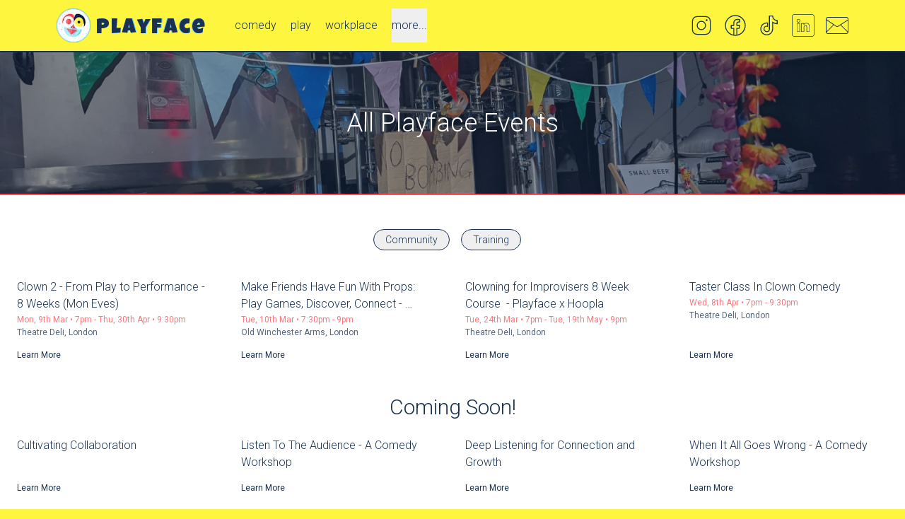

--- FILE ---
content_type: text/css; charset=utf-8
request_url: https://www.playface.fun/_next/static/css/e01ca3bd34ec1993.css
body_size: 555
content:
.Tickets_container__M1HxE .Tickets_tt-widget-inline__DZFXG,.Tickets_container__M1HxE .Tickets_tt-widget-wrapper__HF_pn{margin-bottom:2rem}@keyframes notify_wiggleLoop__Tsfpw{0%,15%,25%,35%,5%,to{transform:rotate(-2.5deg)}10%,20%,30%{transform:rotate(2.5deg)}}@keyframes notify_wiggle__LsHSM{33.33%{transform:rotate(-2.5deg)}66.66%{transform:rotate(2.5deg)}}@keyframes notify_scale__o4PYZ{0%,to{transform:scale(1)}50%{transform:scale(1.05)}}.notify_bell__8V_k_{animation:notify_wiggleLoop__Tsfpw 10s ease-in-out infinite;animation-delay:5s;transform:rotate(-2.5deg)}@media(hover:hover){.notify_button__rkdMS:hover .notify_bell-container__ohrG6{animation:notify_scale__o4PYZ 2s ease-in-out infinite}.notify_button__rkdMS:hover .notify_bell__8V_k_{animation:notify_wiggle__LsHSM .5s ease-in-out infinite}}@keyframes modal_fadeIn__Ji7dD{0%{opacity:0}to{opacity:1}}.modal_fade-in__h3XGv{animation:modal_fadeIn__Ji7dD .5s ease-in-out}

--- FILE ---
content_type: text/css; charset=utf-8
request_url: https://www.playface.fun/_next/static/css/f6c991b82ed8f0c1.css
body_size: 631
content:
@font-face{font-family:Luckiest Guy;font-style:normal;font-weight:400;font-display:swap;src:url(/_next/static/media/643cfb2a6fb11ec2-s.woff2) format("woff2");unicode-range:u+0100-02ba,u+02bd-02c5,u+02c7-02cc,u+02ce-02d7,u+02dd-02ff,u+0304,u+0308,u+0329,u+1d00-1dbf,u+1e00-1e9f,u+1ef2-1eff,u+2020,u+20a0-20ab,u+20ad-20c0,u+2113,u+2c60-2c7f,u+a720-a7ff}@font-face{font-family:Luckiest Guy;font-style:normal;font-weight:400;font-display:swap;src:url(/_next/static/media/844dc71011366724-s.p.woff2) format("woff2");unicode-range:u+00??,u+0131,u+0152-0153,u+02bb-02bc,u+02c6,u+02da,u+02dc,u+0304,u+0308,u+0329,u+2000-206f,u+20ac,u+2122,u+2191,u+2193,u+2212,u+2215,u+feff,u+fffd}@font-face{font-family:Luckiest Guy Fallback;src:local("Arial");ascent-override:61.73%;descent-override:26.06%;line-gap-override:0.00%;size-adjust:113.91%}.__className_e61f6e{font-family:Luckiest Guy,Luckiest Guy Fallback;font-weight:400;font-style:normal}.animatedTypography_animatedHeading__qEWxV{animation:animatedTypography_scaleAnimation__Hw8RB 5s infinite alternate;animation-delay:calc(3s*(var(--animation-order, 1)))}@keyframes animatedTypography_scaleAnimation__Hw8RB{0%,10%,to{transform:scale(1)}5%{transform:scale(1.01)}}.animatedTypography_rotatingHeading__bg8XW{animation:animatedTypography_rotateAnimation__fZrea 10s ease infinite;padding-bottom:.2em;animation-delay:calc(1s*(var(--animation-order, 1)))}@keyframes animatedTypography_rotateAnimation__fZrea{0%,25%{transform:rotate(0deg)}50%,to{transform:rotate(3turn)}}@media(hover:hover){.animatedTypography_hover__E1coZ:hover .animatedTypography_bounce-hover__DixOa{display:inline-block;animation:animatedTypography_bounceAnimation__P8XAh 5s ease infinite;animation-delay:calc(5s*(var(--animation-order, 1)))}}.animatedTypography_bounce__J76DQ{display:inline-block;animation:animatedTypography_bounceAnimation__P8XAh 5s ease infinite;animation-delay:calc(5s*(var(--animation-order, 1)))}@keyframes animatedTypography_bounceAnimation__P8XAh{0%,10%,to{transform:translateY(0)}5%{transform:translateY(-.05em)}}.animatedTypography_wobble__edSKx{display:inline-block;animation:animatedTypography_wobbleAnimation__tbhW3 1s ease-in-out infinite}@keyframes animatedTypography_wobbleAnimation__tbhW3{0%,to{transform:rotate(0deg)}25%{transform:rotate(15deg)}75%{transform:rotate(-15deg)}}.animatedTypography_wobble__edSKx{animation:animatedTypography_fallAnimation__1qO7y 10s ease-in-out infinite;animation-delay:calc(1s*(var(--animation-order, 1)))}@keyframes animatedTypography_fallAnimation__1qO7y{0%,3%,32%,6%,9%{transform:rotate(0deg) translateY(0)}1%,4%,7%{transform:rotate(15deg) translateY(0)}2%,5%,8%{transform:rotate(-15deg) translateY(0)}12%,30%{transform:rotate(90deg) translateY(-.1em) translateX(.5em)}}.TicketTailorStore_container__QJjIX .TicketTailorStore_tt-widget-inline__e_ijS,.TicketTailorStore_container__QJjIX .TicketTailorStore_tt-widget-wrapper__DzCZC{margin-bottom:2rem}

--- FILE ---
content_type: application/javascript; charset=utf-8
request_url: https://www.playface.fun/_next/static/chunks/app/(routes)/%5B%5B...path%5D%5D/page-729c9e8e2541fb15.js
body_size: 525
content:
(self.webpackChunk_N_E=self.webpackChunk_N_E||[]).push([[6520,7159],{6647:(e,n,o)=>{Promise.resolve().then(o.bind(o,36093)),Promise.resolve().then(o.bind(o,19342)),Promise.resolve().then(o.bind(o,54261)),Promise.resolve().then(o.bind(o,81435)),Promise.resolve().then(o.bind(o,76424)),Promise.resolve().then(o.bind(o,3788)),Promise.resolve().then(o.bind(o,30086)),Promise.resolve().then(o.bind(o,31289)),Promise.resolve().then(o.bind(o,21600)),Promise.resolve().then(o.bind(o,68445)),Promise.resolve().then(o.bind(o,18376)),Promise.resolve().then(o.bind(o,70424)),Promise.resolve().then(o.bind(o,31165)),Promise.resolve().then(o.bind(o,43921)),Promise.resolve().then(o.bind(o,85814)),Promise.resolve().then(o.bind(o,50380)),Promise.resolve().then(o.bind(o,38060)),Promise.resolve().then(o.bind(o,81803)),Promise.resolve().then(o.t.bind(o,6874,23)),Promise.resolve().then(o.t.bind(o,69243,23))},76424:(e,n,o)=>{"use strict";o.r(n),o.d(n,{default:()=>c});var r=o(95155),s=o(12115),i=o(55118),t=o(90706),l=o(54071),d=o(95634),a=o(42033),h=o(71585);let c=e=>{let{title:n,description:o,backgroundColor:c,border:v=!0,socialLinks:b}=e,[m,x]=s.useState(null);return s.useEffect(()=>{fetch("/api/is-draft-mode-enabled").then(e=>e.json()).then(e=>{if("boolean"!=typeof(null==e?void 0:e.isEnabled))return void new l.A("Invalid response from /api/is-draft-mode-enabled",e).log("info");x(e.isEnabled)})},[]),(0,r.jsx)(r.Fragment,{children:(0,r.jsxs)(i.Ay,{aboveTheFold:!0,width:"Content",verticalContentPadding:!0,className:"flex min-h-[700px] flex-col justify-center",bottomBorderColour:v?c.contrastText:void 0,backgroundColour:c,children:[(0,r.jsx)(t.A,{color:c.contrastText,variant:"h1",children:n}),(0,r.jsx)(t.A,{color:c.contrastText,variant:"body1",children:o}),(0,r.jsx)(t.A,{color:c.contrastText,variant:"h5",as:"h2",className:"mt-8",children:d.HW}),(0,r.jsx)("div",{children:(0,r.jsx)(h.A,{socialLinks:b})}),m&&(0,r.jsxs)("div",{className:"mt-10",children:[(0,r.jsx)(t.A,{variant:"h2",color:c.contrastText,children:d.wf}),(0,r.jsx)(t.A,{color:c.contrastText,variant:"body1",children:d.Ih}),(0,r.jsx)(a.Ay,{backgroundColor:c,href:"/api/draft-disable".concat(window.location.pathname),noNextLink:!0,children:d.Qw})]})]})})}}},e=>{var n=n=>e(e.s=n);e.O(0,[4070,1523,6053,3767,8307,5487,7967,8441,9268,1845,8080,7358],()=>n(6647)),_N_E=e.O()}]);

--- FILE ---
content_type: application/javascript; charset=utf-8
request_url: https://www.playface.fun/_next/static/chunks/396464d2-9acdabf8a914014c.js
body_size: 37894
content:
"use strict";(self.webpackChunk_N_E=self.webpackChunk_N_E||[]).push([[1845],{31515:(e,t,r)=>{let n,i,s,a,o,l;r.d(t,{J$:()=>rv});var c,u,d=r(11237),h=r(2060),p=r(78380),f=r(22654),m=r(5540),y=r(16490),g=r(70400),_=r(67916),S=r(12676),v=r(44468),w=r(32689),b=r(45138),E=r(25255),k=r(7448),M=r(26733),I=r(23825),C=r(9829),R=r(21132),T=r(87947),x=r(91151),A=r(47261),D=r(58617),O=r(91498),N=r(46659),L=r(27977);let P=v.OW,B="sentryReplaySession",F="Unable to send Replay";function U(e){let t,r=e[0],n=1;for(;n<e.length;){let i=e[n],s=e[n+1];if(n+=2,("optionalAccess"===i||"optionalCall"===i)&&null==r)return;"access"===i||"optionalAccess"===i?(t=r,r=s(r)):("call"===i||"optionalCall"===i)&&(r=s((...e)=>r.call(t,...e)),t=void 0)}return r}function z(e){let t=U([e,"optionalAccess",e=>e.host]);return U([t,"optionalAccess",e=>e.shadowRoot])===e}function W(e){return"[object ShadowRoot]"===Object.prototype.toString.call(e)}function j(e){try{var t;let r=e.rules||e.cssRules;return r?((t=Array.from(r,H).join("")).includes(" background-clip: text;")&&!t.includes(" -webkit-background-clip: text;")&&(t=t.replace(" background-clip: text;"," -webkit-background-clip: text; background-clip: text;")),t):null}catch(e){return null}}function H(e){let t;if("styleSheet"in e)try{t=j(e.styleSheet)||function(e){let{cssText:t}=e;if(t.split('"').length<3)return t;let r=["@import",`url(${JSON.stringify(e.href)})`];return""===e.layerName?r.push("layer"):e.layerName&&r.push(`layer(${e.layerName})`),e.supportsText&&r.push(`supports(${e.supportsText})`),e.media.length&&r.push(e.media.mediaText),r.join(" ")+";"}(e)}catch(e){}else if("selectorText"in e&&e.selectorText.includes(":"))return e.cssText.replace(/(\[(?:[\w-]+)[^\\])(:(?:[\w-]+)\])/gm,"$1\\$2");return t||e.cssText}!function(e){e[e.Document=0]="Document",e[e.DocumentType=1]="DocumentType",e[e.Element=2]="Element",e[e.Text=3]="Text",e[e.CDATA=4]="CDATA",e[e.Comment=5]="Comment"}(c||(c={}));class ${constructor(){this.idNodeMap=new Map,this.nodeMetaMap=new WeakMap}getId(e){var t;return e?(()=>-1,null!=(t=U([this,"access",e=>e.getMeta,"call",t=>t(e),"optionalAccess",e=>e.id]))?t:-1):-1}getNode(e){return this.idNodeMap.get(e)||null}getIds(){return Array.from(this.idNodeMap.keys())}getMeta(e){return this.nodeMetaMap.get(e)||null}removeNodeFromMap(e){let t=this.getId(e);this.idNodeMap.delete(t),e.childNodes&&e.childNodes.forEach(e=>this.removeNodeFromMap(e))}has(e){return this.idNodeMap.has(e)}hasNode(e){return this.nodeMetaMap.has(e)}add(e,t){let r=t.id;this.idNodeMap.set(r,e),this.nodeMetaMap.set(e,t)}replace(e,t){let r=this.getNode(e);if(r){let e=this.nodeMetaMap.get(r);e&&this.nodeMetaMap.set(t,e)}this.idNodeMap.set(e,t)}reset(){this.idNodeMap=new Map,this.nodeMetaMap=new WeakMap}}function q({maskInputOptions:e,tagName:t,type:r}){return"OPTION"===t&&(t="SELECT"),!!(e[t.toLowerCase()]||r&&e[r]||"password"===r||"INPUT"===t&&!r&&e.text)}function K({isMasked:e,element:t,value:r,maskInputFn:n}){let i=r||"";return e?(n&&(i=n(i,t)),"*".repeat(i.length)):i}function V(e){return e.toLowerCase()}function J(e){return e.toUpperCase()}let G="__rrweb_original__";function Y(e){let t=e.type;return e.hasAttribute("data-rr-is-password")?"password":t?V(t):null}function X(e,t,r){return"INPUT"===t&&("radio"===r||"checkbox"===r)?e.getAttribute("value")||"":e.value}let Q=1,Z=RegExp("[^a-z0-9-_:]");function ee(){return Q++}let et=/url\((?:(')([^']*)'|(")(.*?)"|([^)]*))\)/gm,er=/^(?:[a-z+]+:)?\/\//i,en=/^www\..*/i,ei=/^(data:)([^,]*),(.*)/i;function es(e,t){return(e||"").replace(et,(e,r,n,i,s,a)=>{let o=n||s||a,l=r||i||"";if(!o)return e;if(er.test(o)||en.test(o)||ei.test(o))return`url(${l}${o}${l})`;if("/"===o[0]){let e;return`url(${l}${(t.indexOf("//")>-1?t.split("/").slice(0,3).join("/"):t.split("/")[0]).split("?")[0]+o}${l})`}let c=t.split("/"),u=o.split("/");for(let e of(c.pop(),u))if("."===e)continue;else".."===e?c.pop():c.push(e);return`url(${l}${c.join("/")}${l})`})}let ea=/^[^ \t\n\r\u000c]+/,eo=/^[, \t\n\r\u000c]+/;function el(e,t){if(!t||""===t.trim())return t;let r=e.createElement("a");return r.href=t,r.href}function ec(){let e=document.createElement("a");return e.href="",e.href}function eu(e,t,r,n,i,s){if(!n)return n;if("src"===r||"href"===r&&("use"!==t||"#"!==n[0])||"xlink:href"===r&&"#"!==n[0])return el(e,n);if("background"===r&&("table"===t||"td"===t||"th"===t))return el(e,n);if("srcset"===r)return function(e,t){if(""===t.trim())return t;let r=0;function n(e){let n,i=e.exec(t.substring(r));return i?(n=i[0],r+=n.length,n):""}let i=[];for(;n(eo),!(r>=t.length);){let s=n(ea);if(","===s.slice(-1))s=el(e,s.substring(0,s.length-1)),i.push(s);else{let n="";s=el(e,s);let a=!1;for(;;){let e=t.charAt(r);if(""===e){i.push((s+n).trim());break}if(a)")"===e&&(a=!1);else if(","===e){r+=1,i.push((s+n).trim());break}else"("===e&&(a=!0);n+=e,r+=1}}}return i.join(", ")}(e,n);if("style"===r)return es(n,ec());else if("object"===t&&"data"===r)return el(e,n);return"function"==typeof s?s(r,n,i):n}function ed(e,t,r){return("video"===e||"audio"===e)&&"autoplay"===t}function eh(e,t,r=1/0,n=0){return!e||e.nodeType!==e.ELEMENT_NODE||n>r?-1:t(e)?n:eh(e.parentNode,t,r,n+1)}function ep(e,t){return r=>{if(null===r)return!1;try{if(e){if("string"==typeof e){if(r.matches(`.${e}`))return!0}else if(function(e,t){for(let r=e.classList.length;r--;){let n=e.classList[r];if(t.test(n))return!0}return!1}(r,e))return!0}if(t&&r.matches(t))return!0;return!1}catch(e){return!1}}}function ef(e,t,r,n,i,s){try{let a=e.nodeType===e.ELEMENT_NODE?e:e.parentElement;if(null===a)return!1;if("INPUT"===a.tagName){let e=a.getAttribute("autocomplete");if(["current-password","new-password","cc-number","cc-exp","cc-exp-month","cc-exp-year","cc-csc"].includes(e))return!0}let o=-1,l=-1;if(s){if((l=eh(a,ep(n,i)))<0)return!0;o=eh(a,ep(t,r),l>=0?l:1/0)}else{if((o=eh(a,ep(t,r)))<0)return!1;l=eh(a,ep(n,i),o>=0?o:1/0)}return o>=0?!(l>=0)||o<=l:!(l>=0)&&!!s}catch(e){}return!!s}function em(e){return null==e?"":e.toLowerCase()}function ey(e,t){let r,{doc:s,mirror:a,blockClass:o,blockSelector:l,unblockSelector:u,maskAllText:d,maskTextClass:h,unmaskTextClass:p,maskTextSelector:f,unmaskTextSelector:m,skipChild:y=!1,inlineStylesheet:g=!0,maskInputOptions:_={},maskAttributeFn:S,maskTextFn:v,maskInputFn:w,slimDOMOptions:b,dataURLOptions:E={},inlineImages:k=!1,recordCanvas:M=!1,onSerialize:I,onIframeLoad:C,iframeLoadTimeout:R=5e3,onStylesheetLoad:T,stylesheetLoadTimeout:x=5e3,keepIframeSrcFn:A=()=>!1,newlyAddedElement:D=!1}=t,{preserveWhiteSpace:O=!0}=t,N=function(e,t){let{doc:r,mirror:s,blockClass:a,blockSelector:o,unblockSelector:l,maskAllText:u,maskAttributeFn:d,maskTextClass:h,unmaskTextClass:p,maskTextSelector:f,unmaskTextSelector:m,inlineStylesheet:y,maskInputOptions:g={},maskTextFn:_,maskInputFn:S,dataURLOptions:v={},inlineImages:w,recordCanvas:b,keepIframeSrcFn:E,newlyAddedElement:k=!1}=t,M=function(e,t){if(!t.hasNode(e))return;let r=t.getId(e);return 1===r?void 0:r}(r,s);switch(e.nodeType){case e.DOCUMENT_NODE:if("CSS1Compat"!==e.compatMode)return{type:c.Document,childNodes:[],compatMode:e.compatMode};return{type:c.Document,childNodes:[]};case e.DOCUMENT_TYPE_NODE:return{type:c.DocumentType,name:e.name,publicId:e.publicId,systemId:e.systemId,rootId:M};case e.ELEMENT_NODE:return function(e,t){let r,{doc:s,blockClass:a,blockSelector:o,unblockSelector:l,inlineStylesheet:u,maskInputOptions:d={},maskAttributeFn:h,maskInputFn:p,dataURLOptions:f={},inlineImages:m,recordCanvas:y,keepIframeSrcFn:g,newlyAddedElement:_=!1,rootId:S,maskAllText:v,maskTextClass:w,unmaskTextClass:b,maskTextSelector:E,unmaskTextSelector:k}=t,M=function(e,t,r,n){try{if(n&&e.matches(n))return!1;if("string"==typeof t){if(e.classList.contains(t))return!0}else for(let r=e.classList.length;r--;){let n=e.classList[r];if(t.test(n))return!0}if(r)return e.matches(r)}catch(e){}return!1}(e,a,o,l),I=function(e){if(e instanceof HTMLFormElement)return"form";let t=V(e.tagName);return Z.test(t)?"div":t}(e),C={},R=e.attributes.length;for(let t=0;t<R;t++){let r=e.attributes[t];r.name&&!ed(I,r.name,r.value)&&(C[r.name]=eu(s,I,V(r.name),r.value,e,h))}if("link"===I&&u){let t=Array.from(s.styleSheets).find(t=>t.href===e.href),r=null;t&&(r=j(t)),r&&(delete C.rel,delete C.href,C._cssText=es(r,t.href))}if("style"===I&&e.sheet&&!(e.innerText||e.textContent||"").trim().length){let t=j(e.sheet);t&&(C._cssText=es(t,ec()))}if("input"===I||"textarea"===I||"select"===I||"option"===I){let t=Y(e),r=X(e,J(I),t),n=e.checked;if("submit"!==t&&"button"!==t&&r){let n=ef(e,w,E,b,k,q({type:t,tagName:J(I),maskInputOptions:d}));C.value=K({isMasked:n,element:e,value:r,maskInputFn:p})}n&&(C.checked=n)}if("option"===I&&(e.selected&&!d.select?C.selected=!0:delete C.selected),"canvas"===I&&y){if("2d"===e.__context)!function(e){let t=e.getContext("2d");if(!t)return!0;for(let r=0;r<e.width;r+=50)for(let n=0;n<e.height;n+=50){let i=t.getImageData;if(new Uint32Array((G in i?i[G]:i).call(t,r,n,Math.min(50,e.width-r),Math.min(50,e.height-n)).data.buffer).some(e=>0!==e))return!1}return!0}(e)&&(C.rr_dataURL=e.toDataURL(f.type,f.quality));else if(!("__context"in e)){let t=e.toDataURL(f.type,f.quality),r=document.createElement("canvas");r.width=e.width,r.height=e.height,t!==r.toDataURL(f.type,f.quality)&&(C.rr_dataURL=t)}}if("img"===I&&m){n||(i=(n=s.createElement("canvas")).getContext("2d"));let t=e.crossOrigin;e.crossOrigin="anonymous";let r=()=>{e.removeEventListener("load",r);try{n.width=e.naturalWidth,n.height=e.naturalHeight,i.drawImage(e,0,0),C.rr_dataURL=n.toDataURL(f.type,f.quality)}catch(t){console.warn(`Cannot inline img src=${e.currentSrc}! Error: ${t}`)}t?C.crossOrigin=t:e.removeAttribute("crossorigin")};e.complete&&0!==e.naturalWidth?r():e.addEventListener("load",r)}if(("audio"===I||"video"===I)&&(C.rr_mediaState=e.paused?"paused":"played",C.rr_mediaCurrentTime=e.currentTime),!_&&(e.scrollLeft&&(C.rr_scrollLeft=e.scrollLeft),e.scrollTop&&(C.rr_scrollTop=e.scrollTop)),M){let{width:t,height:r}=e.getBoundingClientRect();C={class:C.class,rr_width:`${t}px`,rr_height:`${r}px`}}"iframe"!==I||g(C.src)||(e.contentDocument||(C.rr_src=C.src),delete C.src);try{customElements.get(I)&&(r=!0)}catch(e){}return{type:c.Element,tagName:I,attributes:C,childNodes:[],isSVG:!!("svg"===e.tagName||e.ownerSVGElement)||void 0,needBlock:M,rootId:S,isCustom:r}}(e,{doc:r,blockClass:a,blockSelector:o,unblockSelector:l,inlineStylesheet:y,maskAttributeFn:d,maskInputOptions:g,maskInputFn:S,dataURLOptions:v,inlineImages:w,recordCanvas:b,keepIframeSrcFn:E,newlyAddedElement:k,rootId:M,maskAllText:u,maskTextClass:h,unmaskTextClass:p,maskTextSelector:f,unmaskTextSelector:m});case e.TEXT_NODE:return function(e,t){let{maskAllText:r,maskTextClass:n,unmaskTextClass:i,maskTextSelector:s,unmaskTextSelector:a,maskTextFn:o,maskInputOptions:l,maskInputFn:u,rootId:d}=t,h=e.parentNode&&e.parentNode.tagName,p=e.textContent,f="STYLE"===h||void 0,m="SCRIPT"===h||void 0,y="TEXTAREA"===h||void 0;if(f&&p){try{e.nextSibling||e.previousSibling||U([e,"access",e=>e.parentNode,"access",e=>e.sheet,"optionalAccess",e=>e.cssRules])&&(p=j(e.parentNode.sheet))}catch(t){console.warn(`Cannot get CSS styles from text's parentNode. Error: ${t}`,e)}p=es(p,ec())}m&&(p="SCRIPT_PLACEHOLDER");let g=ef(e,n,s,i,a,r);return f||m||y||!p||!g||(p=o?o(p,e.parentElement):p.replace(/[\S]/g,"*")),y&&p&&(l.textarea||g)&&(p=u?u(p,e.parentNode):p.replace(/[\S]/g,"*")),"OPTION"===h&&p&&(p=K({isMasked:ef(e,n,s,i,a,q({type:null,tagName:h,maskInputOptions:l})),element:e,value:p,maskInputFn:u})),{type:c.Text,textContent:p||"",isStyle:f,rootId:d}}(e,{maskAllText:u,maskTextClass:h,unmaskTextClass:p,maskTextSelector:f,unmaskTextSelector:m,maskTextFn:_,maskInputOptions:g,maskInputFn:S,rootId:M});case e.CDATA_SECTION_NODE:return{type:c.CDATA,textContent:"",rootId:M};case e.COMMENT_NODE:return{type:c.Comment,textContent:e.textContent||"",rootId:M};default:return!1}}(e,{doc:s,mirror:a,blockClass:o,blockSelector:l,maskAllText:d,unblockSelector:u,maskTextClass:h,unmaskTextClass:p,maskTextSelector:f,unmaskTextSelector:m,inlineStylesheet:g,maskInputOptions:_,maskAttributeFn:S,maskTextFn:v,maskInputFn:w,dataURLOptions:E,inlineImages:k,recordCanvas:M,keepIframeSrcFn:A,newlyAddedElement:D});if(!N)return console.warn(e,"not serialized"),null;r=a.hasNode(e)?a.getId(e):!function(e,t){if(t.comment&&e.type===c.Comment)return!0;if(e.type===c.Element){if(t.script&&("script"===e.tagName||"link"===e.tagName&&("preload"===e.attributes.rel||"modulepreload"===e.attributes.rel)&&"script"===e.attributes.as||"link"===e.tagName&&"prefetch"===e.attributes.rel&&"string"==typeof e.attributes.href&&e.attributes.href.endsWith(".js")))return!0;else if(t.headFavicon&&("link"===e.tagName&&"shortcut icon"===e.attributes.rel||"meta"===e.tagName&&(em(e.attributes.name).match(/^msapplication-tile(image|color)$/)||"application-name"===em(e.attributes.name)||"icon"===em(e.attributes.rel)||"apple-touch-icon"===em(e.attributes.rel)||"shortcut icon"===em(e.attributes.rel))))return!0;else if("meta"===e.tagName){if(t.headMetaDescKeywords&&em(e.attributes.name).match(/^description|keywords$/))return!0;else if(t.headMetaSocial&&(em(e.attributes.property).match(/^(og|twitter|fb):/)||em(e.attributes.name).match(/^(og|twitter):/)||"pinterest"===em(e.attributes.name)))return!0;else if(t.headMetaRobots&&("robots"===em(e.attributes.name)||"googlebot"===em(e.attributes.name)||"bingbot"===em(e.attributes.name)))return!0;else if(t.headMetaHttpEquiv&&void 0!==e.attributes["http-equiv"])return!0;else if(t.headMetaAuthorship&&("author"===em(e.attributes.name)||"generator"===em(e.attributes.name)||"framework"===em(e.attributes.name)||"publisher"===em(e.attributes.name)||"progid"===em(e.attributes.name)||em(e.attributes.property).match(/^article:/)||em(e.attributes.property).match(/^product:/)))return!0;else if(t.headMetaVerification&&("google-site-verification"===em(e.attributes.name)||"yandex-verification"===em(e.attributes.name)||"csrf-token"===em(e.attributes.name)||"p:domain_verify"===em(e.attributes.name)||"verify-v1"===em(e.attributes.name)||"verification"===em(e.attributes.name)||"shopify-checkout-api-token"===em(e.attributes.name)))return!0}}return!1}(N,b)&&(O||N.type!==c.Text||N.isStyle||N.textContent.replace(/^\s+|\s+$/gm,"").length)?ee():-2;let L=Object.assign(N,{id:r});if(a.add(e,L),-2===r)return null;I&&I(e);let P=!y;if(L.type===c.Element){P=P&&!L.needBlock,delete L.needBlock;let t=e.shadowRoot;t&&W(t)&&(L.isShadowHost=!0)}if((L.type===c.Document||L.type===c.Element)&&P){b.headWhitespace&&L.type===c.Element&&"head"===L.tagName&&(O=!1);let t={doc:s,mirror:a,blockClass:o,blockSelector:l,maskAllText:d,unblockSelector:u,maskTextClass:h,unmaskTextClass:p,maskTextSelector:f,unmaskTextSelector:m,skipChild:y,inlineStylesheet:g,maskInputOptions:_,maskAttributeFn:S,maskTextFn:v,maskInputFn:w,slimDOMOptions:b,dataURLOptions:E,inlineImages:k,recordCanvas:M,preserveWhiteSpace:O,onSerialize:I,onIframeLoad:C,iframeLoadTimeout:R,onStylesheetLoad:T,stylesheetLoadTimeout:x,keepIframeSrcFn:A};for(let r of Array.from(e.childNodes)){let e=ey(r,t);e&&L.childNodes.push(e)}if(e.nodeType===e.ELEMENT_NODE&&e.shadowRoot)for(let r of Array.from(e.shadowRoot.childNodes)){let n=ey(r,t);n&&(W(e.shadowRoot)&&(n.isShadow=!0),L.childNodes.push(n))}}return e.parentNode&&z(e.parentNode)&&W(e.parentNode)&&(L.isShadow=!0),L.type===c.Element&&"iframe"===L.tagName&&function(e,t,r){let n,i=e.contentWindow;if(!i)return;let s=!1;try{n=i.document.readyState}catch(e){return}if("complete"!==n){let n=setTimeout(()=>{s||(t(),s=!0)},r);e.addEventListener("load",()=>{clearTimeout(n),s=!0,t()});return}let a="about:blank";if(i.location.href!==a||e.src===a||""===e.src)return setTimeout(t,0),e.addEventListener("load",t);e.addEventListener("load",t)}(e,()=>{let t=e.contentDocument;if(t&&C){let r=ey(t,{doc:t,mirror:a,blockClass:o,blockSelector:l,unblockSelector:u,maskAllText:d,maskTextClass:h,unmaskTextClass:p,maskTextSelector:f,unmaskTextSelector:m,skipChild:!1,inlineStylesheet:g,maskInputOptions:_,maskAttributeFn:S,maskTextFn:v,maskInputFn:w,slimDOMOptions:b,dataURLOptions:E,inlineImages:k,recordCanvas:M,preserveWhiteSpace:O,onSerialize:I,onIframeLoad:C,iframeLoadTimeout:R,onStylesheetLoad:T,stylesheetLoadTimeout:x,keepIframeSrcFn:A});r&&C(e,r)}},R),L.type===c.Element&&"link"===L.tagName&&"stylesheet"===L.attributes.rel&&function(e,t,r){let n,i=!1;try{n=e.sheet}catch(e){return}if(n)return;let s=setTimeout(()=>{i||(t(),i=!0)},r);e.addEventListener("load",()=>{clearTimeout(s),i=!0,t()})}(e,()=>{if(T){let t=ey(e,{doc:s,mirror:a,blockClass:o,blockSelector:l,unblockSelector:u,maskAllText:d,maskTextClass:h,unmaskTextClass:p,maskTextSelector:f,unmaskTextSelector:m,skipChild:!1,inlineStylesheet:g,maskInputOptions:_,maskAttributeFn:S,maskTextFn:v,maskInputFn:w,slimDOMOptions:b,dataURLOptions:E,inlineImages:k,recordCanvas:M,preserveWhiteSpace:O,onSerialize:I,onIframeLoad:C,iframeLoadTimeout:R,onStylesheetLoad:T,stylesheetLoadTimeout:x,keepIframeSrcFn:A});t&&T(e,t)}},x),L}function eg(e){let t,r=e[0],n=1;for(;n<e.length;){let i=e[n],s=e[n+1];if(n+=2,("optionalAccess"===i||"optionalCall"===i)&&null==r)return;"access"===i||"optionalAccess"===i?(t=r,r=s(r)):("call"===i||"optionalCall"===i)&&(r=s((...e)=>r.call(t,...e)),t=void 0)}return r}function e_(e,t,r=document){let n={capture:!0,passive:!0};return r.addEventListener(e,t,n),()=>r.removeEventListener(e,t,n)}let eS="Please stop import mirror directly. Instead of that,\r\nnow you can use replayer.getMirror() to access the mirror instance of a replayer,\r\nor you can use record.mirror to access the mirror instance during recording.",ev={map:{},getId:()=>(console.error(eS),-1),getNode:()=>(console.error(eS),null),removeNodeFromMap(){console.error(eS)},has:()=>(console.error(eS),!1),reset(){console.error(eS)}};function ew(e,t,r={}){let n=null,i=0;return function(...s){let a=Date.now();i||!1!==r.leading||(i=a);let o=t-(a-i),l=this;o<=0||o>t?(n&&(function(...e){eF("clearTimeout")(...e)}(n),n=null),i=a,e.apply(l,s)):n||!1===r.trailing||(n=eU(()=>{i=!1===r.leading?0:Date.now(),n=null,e.apply(l,s)},o))}}function eb(e,t,r){try{if(!(t in e))return()=>{};let n=e[t],i=r(n);return"function"==typeof i&&(i.prototype=i.prototype||{},Object.defineProperties(i,{__rrweb_original__:{enumerable:!1,value:n}})),e[t]=i,()=>{e[t]=n}}catch(e){return()=>{}}}"undefined"!=typeof window&&window.Proxy&&window.Reflect&&(ev=new Proxy(ev,{get:(e,t,r)=>("map"===t&&console.error(eS),Reflect.get(e,t,r))}));let eE=Date.now;function ek(e){let t=e.document;return{left:t.scrollingElement?t.scrollingElement.scrollLeft:void 0!==e.pageXOffset?e.pageXOffset:eg([t,"optionalAccess",e=>e.documentElement,"access",e=>e.scrollLeft])||eg([t,"optionalAccess",e=>e.body,"optionalAccess",e=>e.parentElement,"optionalAccess",e=>e.scrollLeft])||eg([t,"optionalAccess",e=>e.body,"optionalAccess",e=>e.scrollLeft])||0,top:t.scrollingElement?t.scrollingElement.scrollTop:void 0!==e.pageYOffset?e.pageYOffset:eg([t,"optionalAccess",e=>e.documentElement,"access",e=>e.scrollTop])||eg([t,"optionalAccess",e=>e.body,"optionalAccess",e=>e.parentElement,"optionalAccess",e=>e.scrollTop])||eg([t,"optionalAccess",e=>e.body,"optionalAccess",e=>e.scrollTop])||0}}function eM(){return window.innerHeight||document.documentElement&&document.documentElement.clientHeight||document.body&&document.body.clientHeight}function eI(){return window.innerWidth||document.documentElement&&document.documentElement.clientWidth||document.body&&document.body.clientWidth}function eC(e){return e?e.nodeType===e.ELEMENT_NODE?e:e.parentElement:null}function eR(e,t,r,n,i){if(!e)return!1;let s=eC(e);if(!s)return!1;let a=ep(t,r);if(!i){let e=n&&s.matches(n);return a(s)&&!e}let o=eh(s,a),l=-1;return!(o<0)&&(n&&(l=eh(s,ep(null,n))),o>-1&&l<0||o<l)}function eT(e,t){return -2===t.getId(e)}function ex(e){return!!e.changedTouches}function eA(e,t){return!!("IFRAME"===e.nodeName&&t.getMeta(e))}function eD(e,t){return!!("LINK"===e.nodeName&&e.nodeType===e.ELEMENT_NODE&&e.getAttribute&&"stylesheet"===e.getAttribute("rel")&&t.getMeta(e))}function eO(e){return!!eg([e,"optionalAccess",e=>e.shadowRoot])}/[1-9][0-9]{12}/.test(Date.now().toString())||(eE=()=>new Date().getTime());class eN{constructor(){this.id=1,this.styleIDMap=new WeakMap,this.idStyleMap=new Map}getId(e){return(0,d.S)(this.styleIDMap.get(e),()=>-1)}has(e){return this.styleIDMap.has(e)}add(e,t){let r;return this.has(e)?this.getId(e):(r=void 0===t?this.id++:t,this.styleIDMap.set(e,r),this.idStyleMap.set(r,e),r)}getStyle(e){return this.idStyleMap.get(e)||null}reset(){this.styleIDMap=new WeakMap,this.idStyleMap=new Map,this.id=1}generateId(){return this.id++}}function eL(e){let t=null;return eg([e,"access",e=>e.getRootNode,"optionalCall",e=>e(),"optionalAccess",e=>e.nodeType])===Node.DOCUMENT_FRAGMENT_NODE&&e.getRootNode().host&&(t=e.getRootNode().host),t}function eP(e){let t=e.ownerDocument;return!!t&&(t.contains(e)||function(e){let t=e.ownerDocument;if(!t)return!1;let r=function(e){let t,r=e;for(;t=eL(r);)r=t;return r}(e);return t.contains(r)}(e))}let eB={};function eF(e){let t=eB[e];if(t)return t;let r=window.document,n=window[e];if(r&&"function"==typeof r.createElement)try{let t=r.createElement("iframe");t.hidden=!0,r.head.appendChild(t);let i=t.contentWindow;i&&i[e]&&(n=i[e]),r.head.removeChild(t)}catch(e){}return eB[e]=n.bind(window)}function eU(...e){return eF("setTimeout")(...e)}var ez=(e=>(e[e.DomContentLoaded=0]="DomContentLoaded",e[e.Load=1]="Load",e[e.FullSnapshot=2]="FullSnapshot",e[e.IncrementalSnapshot=3]="IncrementalSnapshot",e[e.Meta=4]="Meta",e[e.Custom=5]="Custom",e[e.Plugin=6]="Plugin",e))(ez||{}),eW=(e=>(e[e.Mutation=0]="Mutation",e[e.MouseMove=1]="MouseMove",e[e.MouseInteraction=2]="MouseInteraction",e[e.Scroll=3]="Scroll",e[e.ViewportResize=4]="ViewportResize",e[e.Input=5]="Input",e[e.TouchMove=6]="TouchMove",e[e.MediaInteraction=7]="MediaInteraction",e[e.StyleSheetRule=8]="StyleSheetRule",e[e.CanvasMutation=9]="CanvasMutation",e[e.Font=10]="Font",e[e.Log=11]="Log",e[e.Drag=12]="Drag",e[e.StyleDeclaration=13]="StyleDeclaration",e[e.Selection=14]="Selection",e[e.AdoptedStyleSheet=15]="AdoptedStyleSheet",e[e.CustomElement=16]="CustomElement",e))(eW||{}),ej=(e=>(e[e.MouseUp=0]="MouseUp",e[e.MouseDown=1]="MouseDown",e[e.Click=2]="Click",e[e.ContextMenu=3]="ContextMenu",e[e.DblClick=4]="DblClick",e[e.Focus=5]="Focus",e[e.Blur=6]="Blur",e[e.TouchStart=7]="TouchStart",e[e.TouchMove_Departed=8]="TouchMove_Departed",e[e.TouchEnd=9]="TouchEnd",e[e.TouchCancel=10]="TouchCancel",e))(ej||{}),eH=(e=>(e[e.Mouse=0]="Mouse",e[e.Pen=1]="Pen",e[e.Touch=2]="Touch",e))(eH||{});class e${constructor(){this.length=0,this.head=null,this.tail=null}get(e){if(e>=this.length)throw Error("Position outside of list range");let t=this.head;for(let r=0;r<e;r++)t=function(e){let t,r=e[0],n=1;for(;n<e.length;){let i=e[n],s=e[n+1];if(n+=2,("optionalAccess"===i||"optionalCall"===i)&&null==r)return;"access"===i||"optionalAccess"===i?(t=r,r=s(r)):("call"===i||"optionalCall"===i)&&(r=s((...e)=>r.call(t,...e)),t=void 0)}return r}([t,"optionalAccess",e=>e.next])||null;return t}addNode(e){let t={value:e,previous:null,next:null};if(e.__ln=t,e.previousSibling&&"__ln"in e.previousSibling){let r=e.previousSibling.__ln.next;t.next=r,t.previous=e.previousSibling.__ln,e.previousSibling.__ln.next=t,r&&(r.previous=t)}else if(e.nextSibling&&"__ln"in e.nextSibling&&e.nextSibling.__ln.previous){let r=e.nextSibling.__ln.previous;t.previous=r,t.next=e.nextSibling.__ln,e.nextSibling.__ln.previous=t,r&&(r.next=t)}else this.head&&(this.head.previous=t),t.next=this.head,this.head=t;null===t.next&&(this.tail=t),this.length++}removeNode(e){let t=e.__ln;this.head&&(t.previous?(t.previous.next=t.next,t.next?t.next.previous=t.previous:this.tail=t.previous):(this.head=t.next,this.head?this.head.previous=null:this.tail=null),e.__ln&&delete e.__ln,this.length--)}}let eq=(e,t)=>`${e}@${t}`;class eK{constructor(){this.frozen=!1,this.locked=!1,this.texts=[],this.attributes=[],this.attributeMap=new WeakMap,this.removes=[],this.mapRemoves=[],this.movedMap={},this.addedSet=new Set,this.movedSet=new Set,this.droppedSet=new Set,this.processMutations=e=>{e.forEach(this.processMutation),this.emit()},this.emit=()=>{if(this.frozen||this.locked)return;let e=[],t=new Set,r=new e$,n=e=>{let t=e,r=-2;for(;-2===r;)r=(t=t&&t.nextSibling)&&this.mirror.getId(t);return r},i=i=>{if(!i.parentNode||!eP(i))return;let s=z(i.parentNode)?this.mirror.getId(eL(i)):this.mirror.getId(i.parentNode),a=n(i);if(-1===s||-1===a)return r.addNode(i);let o=ey(i,{doc:this.doc,mirror:this.mirror,blockClass:this.blockClass,blockSelector:this.blockSelector,maskAllText:this.maskAllText,unblockSelector:this.unblockSelector,maskTextClass:this.maskTextClass,unmaskTextClass:this.unmaskTextClass,maskTextSelector:this.maskTextSelector,unmaskTextSelector:this.unmaskTextSelector,skipChild:!0,newlyAddedElement:!0,inlineStylesheet:this.inlineStylesheet,maskInputOptions:this.maskInputOptions,maskAttributeFn:this.maskAttributeFn,maskTextFn:this.maskTextFn,maskInputFn:this.maskInputFn,slimDOMOptions:this.slimDOMOptions,dataURLOptions:this.dataURLOptions,recordCanvas:this.recordCanvas,inlineImages:this.inlineImages,onSerialize:e=>{eA(e,this.mirror)&&this.iframeManager.addIframe(e),eD(e,this.mirror)&&this.stylesheetManager.trackLinkElement(e),eO(i)&&this.shadowDomManager.addShadowRoot(i.shadowRoot,this.doc)},onIframeLoad:(e,t)=>{this.iframeManager.attachIframe(e,t),this.shadowDomManager.observeAttachShadow(e)},onStylesheetLoad:(e,t)=>{this.stylesheetManager.attachLinkElement(e,t)}});o&&(e.push({parentId:s,nextId:a,node:o}),t.add(o.id))};for(;this.mapRemoves.length;)this.mirror.removeNodeFromMap(this.mapRemoves.shift());for(let e of this.movedSet)(!eJ(this.removes,e,this.mirror)||this.movedSet.has(e.parentNode))&&i(e);for(let e of this.addedSet)eG(this.droppedSet,e)||eJ(this.removes,e,this.mirror)?eG(this.movedSet,e)?i(e):this.droppedSet.add(e):i(e);let s=null;for(;r.length;){let e=null;if(s){let t=this.mirror.getId(s.value.parentNode),r=n(s.value);-1!==t&&-1!==r&&(e=s)}if(!e){let t=r.tail;for(;t;){let r=t;if(t=t.previous,r){let t=this.mirror.getId(r.value.parentNode);if(-1===n(r.value))continue;if(-1!==t){e=r;break}{let t=r.value;if(t.parentNode&&t.parentNode.nodeType===Node.DOCUMENT_FRAGMENT_NODE){let n=t.parentNode.host;if(-1!==this.mirror.getId(n)){e=r;break}}}}}}if(!e){for(;r.head;)r.removeNode(r.head.value);break}s=e.previous,r.removeNode(e.value),i(e.value)}let a={texts:this.texts.map(e=>({id:this.mirror.getId(e.node),value:e.value})).filter(e=>!t.has(e.id)).filter(e=>this.mirror.has(e.id)),attributes:this.attributes.map(e=>{let{attributes:t}=e;if("string"==typeof t.style){let r=JSON.stringify(e.styleDiff),n=JSON.stringify(e._unchangedStyles);r.length<t.style.length&&(r+n).split("var(").length===t.style.split("var(").length&&(t.style=e.styleDiff)}return{id:this.mirror.getId(e.node),attributes:t}}).filter(e=>!t.has(e.id)).filter(e=>this.mirror.has(e.id)),removes:this.removes,adds:e};(a.texts.length||a.attributes.length||a.removes.length||a.adds.length)&&(this.texts=[],this.attributes=[],this.attributeMap=new WeakMap,this.removes=[],this.addedSet=new Set,this.movedSet=new Set,this.droppedSet=new Set,this.movedMap={},this.mutationCb(a))},this.processMutation=e=>{if(!eT(e.target,this.mirror))switch(e.type){case"characterData":{let t=e.target.textContent;eR(e.target,this.blockClass,this.blockSelector,this.unblockSelector,!1)||t===e.oldValue||this.texts.push({value:ef(e.target,this.maskTextClass,this.maskTextSelector,this.unmaskTextClass,this.unmaskTextSelector,this.maskAllText)&&t?this.maskTextFn?this.maskTextFn(t,eC(e.target)):t.replace(/[\S]/g,"*"):t,node:e.target});break}case"attributes":{let t=e.target,r=e.attributeName,n=e.target.getAttribute(r);if("value"===r){let r=Y(t),i=t.tagName;n=X(t,i,r);let s=q({maskInputOptions:this.maskInputOptions,tagName:i,type:r});n=K({isMasked:ef(e.target,this.maskTextClass,this.maskTextSelector,this.unmaskTextClass,this.unmaskTextSelector,s),element:t,value:n,maskInputFn:this.maskInputFn})}if(eR(e.target,this.blockClass,this.blockSelector,this.unblockSelector,!1)||n===e.oldValue)return;let i=this.attributeMap.get(e.target);if("IFRAME"===t.tagName&&"src"===r&&!this.keepIframeSrcFn(n))if(t.contentDocument)return;else r="rr_src";if(i||(i={node:e.target,attributes:{},styleDiff:{},_unchangedStyles:{}},this.attributes.push(i),this.attributeMap.set(e.target,i)),"type"===r&&"INPUT"===t.tagName&&"password"===(e.oldValue||"").toLowerCase()&&t.setAttribute("data-rr-is-password","true"),!ed(t.tagName,r)&&(i.attributes[r]=eu(this.doc,V(t.tagName),V(r),n,t,this.maskAttributeFn),"style"===r)){if(!this.unattachedDoc)try{this.unattachedDoc=document.implementation.createHTMLDocument()}catch(e){this.unattachedDoc=this.doc}let r=this.unattachedDoc.createElement("span");for(let n of(e.oldValue&&r.setAttribute("style",e.oldValue),Array.from(t.style))){let e=t.style.getPropertyValue(n),s=t.style.getPropertyPriority(n);e!==r.style.getPropertyValue(n)||s!==r.style.getPropertyPriority(n)?""===s?i.styleDiff[n]=e:i.styleDiff[n]=[e,s]:i._unchangedStyles[n]=[e,s]}for(let e of Array.from(r.style))""===t.style.getPropertyValue(e)&&(i.styleDiff[e]=!1)}break}case"childList":if(eR(e.target,this.blockClass,this.blockSelector,this.unblockSelector,!0))return;e.addedNodes.forEach(t=>this.genAdds(t,e.target)),e.removedNodes.forEach(t=>{let r=this.mirror.getId(t),n=z(e.target)?this.mirror.getId(e.target.host):this.mirror.getId(e.target);eR(e.target,this.blockClass,this.blockSelector,this.unblockSelector,!1)||eT(t,this.mirror)||-1===this.mirror.getId(t)||(this.addedSet.has(t)?(eV(this.addedSet,t),this.droppedSet.add(t)):this.addedSet.has(e.target)&&-1===r||function e(t,r){if(z(t))return!1;let n=r.getId(t);return!r.has(n)||(!t.parentNode||t.parentNode.nodeType!==t.DOCUMENT_NODE)&&(!t.parentNode||e(t.parentNode,r))}(e.target,this.mirror)||(this.movedSet.has(t)&&this.movedMap[eq(r,n)]?eV(this.movedSet,t):this.removes.push({parentId:n,id:r,isShadow:!!(z(e.target)&&W(e.target))||void 0})),this.mapRemoves.push(t))})}},this.genAdds=(e,t)=>{if(!this.processedNodeManager.inOtherBuffer(e,this)&&!(this.addedSet.has(e)||this.movedSet.has(e))){if(this.mirror.hasNode(e)){if(eT(e,this.mirror))return;this.movedSet.add(e);let r=null;t&&this.mirror.hasNode(t)&&(r=this.mirror.getId(t)),r&&-1!==r&&(this.movedMap[eq(this.mirror.getId(e),r)]=!0)}else this.addedSet.add(e),this.droppedSet.delete(e);!eR(e,this.blockClass,this.blockSelector,this.unblockSelector,!1)&&(e.childNodes.forEach(e=>this.genAdds(e)),eO(e)&&e.shadowRoot.childNodes.forEach(t=>{this.processedNodeManager.add(t,this),this.genAdds(t,e)}))}}}init(e){["mutationCb","blockClass","blockSelector","unblockSelector","maskAllText","maskTextClass","unmaskTextClass","maskTextSelector","unmaskTextSelector","inlineStylesheet","maskInputOptions","maskAttributeFn","maskTextFn","maskInputFn","keepIframeSrcFn","recordCanvas","inlineImages","slimDOMOptions","dataURLOptions","doc","mirror","iframeManager","stylesheetManager","shadowDomManager","canvasManager","processedNodeManager"].forEach(t=>{this[t]=e[t]})}freeze(){this.frozen=!0,this.canvasManager.freeze()}unfreeze(){this.frozen=!1,this.canvasManager.unfreeze(),this.emit()}isFrozen(){return this.frozen}lock(){this.locked=!0,this.canvasManager.lock()}unlock(){this.locked=!1,this.canvasManager.unlock(),this.emit()}reset(){this.shadowDomManager.reset(),this.canvasManager.reset()}}function eV(e,t){e.delete(t),t.childNodes.forEach(t=>eV(e,t))}function eJ(e,t,r){return 0!==e.length&&function e(t,r,n){let{parentNode:i}=r;if(!i)return!1;let s=n.getId(i);return!!t.some(e=>e.id===s)||e(t,i,n)}(e,t,r)}function eG(e,t){return 0!==e.size&&function e(t,r){let{parentNode:n}=r;return!!n&&(!!t.has(n)||e(t,n))}(e,t)}let eY=e=>s?(...t)=>{try{return e(...t)}catch(e){if(s&&!0===s(e))return()=>{};throw e}}:e;function eX(e){let t,r=e[0],n=1;for(;n<e.length;){let i=e[n],s=e[n+1];if(n+=2,("optionalAccess"===i||"optionalCall"===i)&&null==r)return;"access"===i||"optionalAccess"===i?(t=r,r=s(r)):("call"===i||"optionalCall"===i)&&(r=s((...e)=>r.call(t,...e)),t=void 0)}return r}let eQ=[];function eZ(e){try{if("composedPath"in e){let t=e.composedPath();if(t.length)return t[0]}else if("path"in e&&e.path.length)return e.path[0]}catch(e){}return e&&e.target}function e0(e,t){let r=new eK;eQ.push(r),r.init(e);let n=window.MutationObserver||window.__rrMutationObserver,i=eX([window,"optionalAccess",e=>e.Zone,"optionalAccess",e=>e.__symbol__,"optionalCall",e=>e("MutationObserver")]);i&&window[i]&&(n=window[i]);let s=new n(eY(t=>{e.onMutation&&!1===e.onMutation(t)||r.processMutations.bind(r)(t)}));return s.observe(t,{attributes:!0,attributeOldValue:!0,characterData:!0,characterDataOldValue:!0,childList:!0,subtree:!0}),s}function e1({scrollCb:e,doc:t,mirror:r,blockClass:n,blockSelector:i,unblockSelector:s,sampling:a}){return e_("scroll",eY(ew(eY(a=>{let o=eZ(a);if(!o||eR(o,n,i,s,!0))return;let l=r.getId(o);if(o===t&&t.defaultView){let r=ek(t.defaultView);e({id:l,x:r.left,y:r.top})}else e({id:l,x:o.scrollLeft,y:o.scrollTop})}),a.scroll||100)),t)}let e2=["INPUT","TEXTAREA","SELECT"],e3=new WeakMap;function e5(e){var t=[];if(e7("CSSGroupingRule")&&e.parentRule instanceof CSSGroupingRule||e7("CSSMediaRule")&&e.parentRule instanceof CSSMediaRule||e7("CSSSupportsRule")&&e.parentRule instanceof CSSSupportsRule||e7("CSSConditionRule")&&e.parentRule instanceof CSSConditionRule){let r=Array.from(e.parentRule.cssRules).indexOf(e);t.unshift(r)}else if(e.parentStyleSheet){let r=Array.from(e.parentStyleSheet.cssRules).indexOf(e);t.unshift(r)}return t}function e8(e,t,r){let n,i;return e?(e.ownerNode?n=t.getId(e.ownerNode):i=r.getId(e),{styleId:i,id:n}):{}}function e6({mirror:e,stylesheetManager:t},r){let n=null;n="#document"===r.nodeName?e.getId(r):e.getId(r.host);let i="#document"===r.nodeName?eX([r,"access",e=>e.defaultView,"optionalAccess",e=>e.Document]):eX([r,"access",e=>e.ownerDocument,"optionalAccess",e=>e.defaultView,"optionalAccess",e=>e.ShadowRoot]),s=eX([i,"optionalAccess",e=>e.prototype])?Object.getOwnPropertyDescriptor(eX([i,"optionalAccess",e=>e.prototype]),"adoptedStyleSheets"):void 0;return null!==n&&-1!==n&&i&&s?(Object.defineProperty(r,"adoptedStyleSheets",{configurable:s.configurable,enumerable:s.enumerable,get(){return eX([s,"access",e=>e.get,"optionalAccess",e=>e.call,"call",e=>e(this)])},set(e){let r=eX([s,"access",e=>e.set,"optionalAccess",e=>e.call,"call",t=>t(this,e)]);if(null!==n&&-1!==n)try{t.adoptStyleSheets(e,n)}catch(e){}return r}}),eY(()=>{Object.defineProperty(r,"adoptedStyleSheets",{configurable:s.configurable,enumerable:s.enumerable,get:s.get,set:s.set})})):()=>{}}function e4(e,t={}){let r=e.doc.defaultView;if(!r)return()=>{};let n=e0(e,e.doc),i=function({mousemoveCb:e,sampling:t,doc:r,mirror:n}){let i;if(!1===t.mousemove)return()=>{};let s="number"==typeof t.mousemove?t.mousemove:50,a="number"==typeof t.mousemoveCallback?t.mousemoveCallback:500,o=[],l=ew(eY(t=>{let r=Date.now()-i;e(o.map(e=>(e.timeOffset-=r,e)),t),o=[],i=null}),a),c=eY(ew(eY(e=>{let t=eZ(e),{clientX:r,clientY:s}=ex(e)?e.changedTouches[0]:e;i||(i=eE()),o.push({x:r,y:s,id:n.getId(t),timeOffset:eE()-i}),l("undefined"!=typeof DragEvent&&e instanceof DragEvent?eW.Drag:e instanceof MouseEvent?eW.MouseMove:eW.TouchMove)}),s,{trailing:!1})),u=[e_("mousemove",c,r),e_("touchmove",c,r),e_("drag",c,r)];return eY(()=>{u.forEach(e=>e())})}(e),s=function({mouseInteractionCb:e,doc:t,mirror:r,blockClass:n,blockSelector:i,unblockSelector:s,sampling:a}){if(!1===a.mouseInteraction)return()=>{};let o=!0===a.mouseInteraction||void 0===a.mouseInteraction?{}:a.mouseInteraction,l=[],c=null,u=t=>a=>{let o=eZ(a);if(eR(o,n,i,s,!0))return;let l=null,u=t;if("pointerType"in a){switch(a.pointerType){case"mouse":l=eH.Mouse;break;case"touch":l=eH.Touch;break;case"pen":l=eH.Pen}l===eH.Touch?ej[t]===ej.MouseDown?u="TouchStart":ej[t]===ej.MouseUp&&(u="TouchEnd"):eH.Pen}else ex(a)&&(l=eH.Touch);null!==l?(c=l,(u.startsWith("Touch")&&l===eH.Touch||u.startsWith("Mouse")&&l===eH.Mouse)&&(l=null)):ej[t]===ej.Click&&(l=c,c=null);let d=ex(a)?a.changedTouches[0]:a;if(!d)return;let h=r.getId(o),{clientX:p,clientY:f}=d;eY(e)({type:ej[u],id:h,x:p,y:f,...null!==l&&{pointerType:l}})};return Object.keys(ej).filter(e=>Number.isNaN(Number(e))&&!e.endsWith("_Departed")&&!1!==o[e]).forEach(e=>{let r=V(e),n=u(e);if(window.PointerEvent)switch(ej[e]){case ej.MouseDown:case ej.MouseUp:r=r.replace("mouse","pointer");break;case ej.TouchStart:case ej.TouchEnd:return}l.push(e_(r,n,t))}),eY(()=>{l.forEach(e=>e())})}(e),a=e1(e),o=function({viewportResizeCb:e},{win:t}){let r=-1,n=-1;return e_("resize",eY(ew(eY(()=>{let t=eM(),i=eI();(r!==t||n!==i)&&(e({width:Number(i),height:Number(t)}),r=t,n=i)}),200)),t)}(e,{win:r}),l=function({inputCb:e,doc:t,mirror:r,blockClass:n,blockSelector:i,unblockSelector:s,ignoreClass:a,ignoreSelector:o,maskInputOptions:l,maskInputFn:c,sampling:u,userTriggeredOnInput:d,maskTextClass:h,unmaskTextClass:p,maskTextSelector:f,unmaskTextSelector:m}){function y(e){let r=eZ(e),u=e.isTrusted,y=r&&J(r.tagName);if("OPTION"===y&&(r=r.parentElement),!r||!y||0>e2.indexOf(y)||eR(r,n,i,s,!0))return;let _=r;if(_.classList.contains(a)||o&&_.matches(o))return;let S=Y(r),v=X(_,y,S),w=!1,b=q({maskInputOptions:l,tagName:y,type:S}),E=ef(r,h,f,p,m,b);("radio"===S||"checkbox"===S)&&(w=r.checked),v=K({isMasked:E,element:r,value:v,maskInputFn:c}),g(r,d?{text:v,isChecked:w,userTriggered:u}:{text:v,isChecked:w});let k=r.name;"radio"===S&&k&&w&&t.querySelectorAll(`input[type="radio"][name="${k}"]`).forEach(e=>{if(e!==r){let t=K({isMasked:E,element:e,value:X(e,y,S),maskInputFn:c});g(e,d?{text:t,isChecked:!w,userTriggered:!1}:{text:t,isChecked:!w})}})}function g(t,n){let i=e3.get(t);if(!i||i.text!==n.text||i.isChecked!==n.isChecked){e3.set(t,n);let i=r.getId(t);eY(e)({...n,id:i})}}let _=("last"===u.input?["change"]:["input","change"]).map(e=>e_(e,eY(y),t)),S=t.defaultView;if(!S)return()=>{_.forEach(e=>e())};let v=S.Object.getOwnPropertyDescriptor(S.HTMLInputElement.prototype,"value"),w=[[S.HTMLInputElement.prototype,"value"],[S.HTMLInputElement.prototype,"checked"],[S.HTMLSelectElement.prototype,"value"],[S.HTMLTextAreaElement.prototype,"value"],[S.HTMLSelectElement.prototype,"selectedIndex"],[S.HTMLOptionElement.prototype,"selected"]];return v&&v.set&&_.push(...w.map(e=>(function e(t,r,n,i,s=window){let a=s.Object.getOwnPropertyDescriptor(t,r);return s.Object.defineProperty(t,r,i?n:{set(e){eU(()=>{n.set.call(this,e)},0),a&&a.set&&a.set.call(this,e)}}),()=>e(t,r,a||{},!0)})(e[0],e[1],{set(){eY(y)({target:this,isTrusted:!1})}},!1,S))),eY(()=>{_.forEach(e=>e())})}(e),c=function({mediaInteractionCb:e,blockClass:t,blockSelector:r,unblockSelector:n,mirror:i,sampling:s,doc:a}){let o=eY(a=>ew(eY(s=>{let o=eZ(s);if(!o||eR(o,t,r,n,!0))return;let{currentTime:l,volume:c,muted:u,playbackRate:d}=o;e({type:a,id:i.getId(o),currentTime:l,volume:c,muted:u,playbackRate:d})}),s.media||500)),l=[e_("play",o(0),a),e_("pause",o(1),a),e_("seeked",o(2),a),e_("volumechange",o(3),a),e_("ratechange",o(4),a)];return eY(()=>{l.forEach(e=>e())})}(e),u=function({styleSheetRuleCb:e,mirror:t,stylesheetManager:r},{win:n}){let i,s;if(!n.CSSStyleSheet||!n.CSSStyleSheet.prototype)return()=>{};let a=n.CSSStyleSheet.prototype.insertRule;n.CSSStyleSheet.prototype.insertRule=new Proxy(a,{apply:eY((n,i,s)=>{let[a,o]=s,{id:l,styleId:c}=e8(i,t,r.styleMirror);return(l&&-1!==l||c&&-1!==c)&&e({id:l,styleId:c,adds:[{rule:a,index:o}]}),n.apply(i,s)})});let o=n.CSSStyleSheet.prototype.deleteRule;n.CSSStyleSheet.prototype.deleteRule=new Proxy(o,{apply:eY((n,i,s)=>{let[a]=s,{id:o,styleId:l}=e8(i,t,r.styleMirror);return(o&&-1!==o||l&&-1!==l)&&e({id:o,styleId:l,removes:[{index:a}]}),n.apply(i,s)})}),n.CSSStyleSheet.prototype.replace&&(i=n.CSSStyleSheet.prototype.replace,n.CSSStyleSheet.prototype.replace=new Proxy(i,{apply:eY((n,i,s)=>{let[a]=s,{id:o,styleId:l}=e8(i,t,r.styleMirror);return(o&&-1!==o||l&&-1!==l)&&e({id:o,styleId:l,replace:a}),n.apply(i,s)})})),n.CSSStyleSheet.prototype.replaceSync&&(s=n.CSSStyleSheet.prototype.replaceSync,n.CSSStyleSheet.prototype.replaceSync=new Proxy(s,{apply:eY((n,i,s)=>{let[a]=s,{id:o,styleId:l}=e8(i,t,r.styleMirror);return(o&&-1!==o||l&&-1!==l)&&e({id:o,styleId:l,replaceSync:a}),n.apply(i,s)})}));let l={};e9("CSSGroupingRule")?l.CSSGroupingRule=n.CSSGroupingRule:(e9("CSSMediaRule")&&(l.CSSMediaRule=n.CSSMediaRule),e9("CSSConditionRule")&&(l.CSSConditionRule=n.CSSConditionRule),e9("CSSSupportsRule")&&(l.CSSSupportsRule=n.CSSSupportsRule));let c={};return Object.entries(l).forEach(([n,i])=>{c[n]={insertRule:i.prototype.insertRule,deleteRule:i.prototype.deleteRule},i.prototype.insertRule=new Proxy(c[n].insertRule,{apply:eY((n,i,s)=>{let[a,o]=s,{id:l,styleId:c}=e8(i.parentStyleSheet,t,r.styleMirror);return(l&&-1!==l||c&&-1!==c)&&e({id:l,styleId:c,adds:[{rule:a,index:[...e5(i),o||0]}]}),n.apply(i,s)})}),i.prototype.deleteRule=new Proxy(c[n].deleteRule,{apply:eY((n,i,s)=>{let[a]=s,{id:o,styleId:l}=e8(i.parentStyleSheet,t,r.styleMirror);return(o&&-1!==o||l&&-1!==l)&&e({id:o,styleId:l,removes:[{index:[...e5(i),a]}]}),n.apply(i,s)})})}),eY(()=>{n.CSSStyleSheet.prototype.insertRule=a,n.CSSStyleSheet.prototype.deleteRule=o,i&&(n.CSSStyleSheet.prototype.replace=i),s&&(n.CSSStyleSheet.prototype.replaceSync=s),Object.entries(l).forEach(([e,t])=>{t.prototype.insertRule=c[e].insertRule,t.prototype.deleteRule=c[e].deleteRule})})}(e,{win:r}),d=e6(e,e.doc),h=function({styleDeclarationCb:e,mirror:t,ignoreCSSAttributes:r,stylesheetManager:n},{win:i}){let s=i.CSSStyleDeclaration.prototype.setProperty;i.CSSStyleDeclaration.prototype.setProperty=new Proxy(s,{apply:eY((i,a,o)=>{let[l,c,u]=o;if(r.has(l))return s.apply(a,[l,c,u]);let{id:d,styleId:h}=e8(eX([a,"access",e=>e.parentRule,"optionalAccess",e=>e.parentStyleSheet]),t,n.styleMirror);return(d&&-1!==d||h&&-1!==h)&&e({id:d,styleId:h,set:{property:l,value:c,priority:u},index:e5(a.parentRule)}),i.apply(a,o)})});let a=i.CSSStyleDeclaration.prototype.removeProperty;return i.CSSStyleDeclaration.prototype.removeProperty=new Proxy(a,{apply:eY((i,s,o)=>{let[l]=o;if(r.has(l))return a.apply(s,[l]);let{id:c,styleId:u}=e8(eX([s,"access",e=>e.parentRule,"optionalAccess",e=>e.parentStyleSheet]),t,n.styleMirror);return(c&&-1!==c||u&&-1!==u)&&e({id:c,styleId:u,remove:{property:l},index:e5(s.parentRule)}),i.apply(s,o)})}),eY(()=>{i.CSSStyleDeclaration.prototype.setProperty=s,i.CSSStyleDeclaration.prototype.removeProperty=a})}(e,{win:r}),p=e.collectFonts?function({fontCb:e,doc:t}){let r=t.defaultView;if(!r)return()=>{};let n=[],i=new WeakMap,s=r.FontFace;r.FontFace=function(e,t,r){let n=new s(e,t,r);return i.set(n,{family:e,buffer:"string"!=typeof t,descriptors:r,fontSource:"string"==typeof t?t:JSON.stringify(Array.from(new Uint8Array(t)))}),n};let a=eb(t.fonts,"add",function(t){return function(r){return eU(eY(()=>{let t=i.get(r);t&&(e(t),i.delete(r))}),0),t.apply(this,[r])}});return n.push(()=>{r.FontFace=s}),n.push(a),eY(()=>{n.forEach(e=>e())})}(e):()=>{},f=function(e){let{doc:t,mirror:r,blockClass:n,blockSelector:i,unblockSelector:s,selectionCb:a}=e,o=!0,l=eY(()=>{let e=t.getSelection();if(!e||o&&eX([e,"optionalAccess",e=>e.isCollapsed]))return;o=e.isCollapsed||!1;let l=[],c=e.rangeCount||0;for(let t=0;t<c;t++){let{startContainer:a,startOffset:o,endContainer:c,endOffset:u}=e.getRangeAt(t);eR(a,n,i,s,!0)||eR(c,n,i,s,!0)||l.push({start:r.getId(a),startOffset:o,end:r.getId(c),endOffset:u})}a({ranges:l})});return l(),e_("selectionchange",l)}(e),m=function({doc:e,customElementCb:t}){let r=e.defaultView;return r&&r.customElements?eb(r.customElements,"define",function(e){return function(r,n,i){try{t({define:{name:r}})}catch(e){}return e.apply(this,[r,n,i])}}):()=>{}}(e),y=[];for(let t of e.plugins)y.push(t.observer(t.callback,r,t.options));return eY(()=>{eQ.forEach(e=>e.reset()),n.disconnect(),i(),s(),a(),o(),l(),c(),u(),d(),h(),p(),f(),m(),y.forEach(e=>e())})}function e7(e){return void 0!==window[e]}function e9(e){return!!(void 0!==window[e]&&window[e].prototype&&"insertRule"in window[e].prototype&&"deleteRule"in window[e].prototype)}class te{constructor(e){this.generateIdFn=e,this.iframeIdToRemoteIdMap=new WeakMap,this.iframeRemoteIdToIdMap=new WeakMap}getId(e,t,r,n){let i=r||this.getIdToRemoteIdMap(e),s=n||this.getRemoteIdToIdMap(e),a=i.get(t);return a||(a=this.generateIdFn(),i.set(t,a),s.set(a,t)),a}getIds(e,t){let r=this.getIdToRemoteIdMap(e),n=this.getRemoteIdToIdMap(e);return t.map(t=>this.getId(e,t,r,n))}getRemoteId(e,t,r){let n=r||this.getRemoteIdToIdMap(e);if("number"!=typeof t)return t;let i=n.get(t);return i||-1}getRemoteIds(e,t){let r=this.getRemoteIdToIdMap(e);return t.map(t=>this.getRemoteId(e,t,r))}reset(e){if(!e){this.iframeIdToRemoteIdMap=new WeakMap,this.iframeRemoteIdToIdMap=new WeakMap;return}this.iframeIdToRemoteIdMap.delete(e),this.iframeRemoteIdToIdMap.delete(e)}getIdToRemoteIdMap(e){let t=this.iframeIdToRemoteIdMap.get(e);return t||(t=new Map,this.iframeIdToRemoteIdMap.set(e,t)),t}getRemoteIdToIdMap(e){let t=this.iframeRemoteIdToIdMap.get(e);return t||(t=new Map,this.iframeRemoteIdToIdMap.set(e,t)),t}}function tt(e){let t,r=e[0],n=1;for(;n<e.length;){let i=e[n],s=e[n+1];if(n+=2,("optionalAccess"===i||"optionalCall"===i)&&null==r)return;"access"===i||"optionalAccess"===i?(t=r,r=s(r)):("call"===i||"optionalCall"===i)&&(r=s((...e)=>r.call(t,...e)),t=void 0)}return r}class tr{constructor(){this.crossOriginIframeMirror=new te(ee),this.crossOriginIframeRootIdMap=new WeakMap}addIframe(){}addLoadListener(){}attachIframe(){}}class tn{constructor(e){this.iframes=new WeakMap,this.crossOriginIframeMap=new WeakMap,this.crossOriginIframeMirror=new te(ee),this.crossOriginIframeRootIdMap=new WeakMap,this.mutationCb=e.mutationCb,this.wrappedEmit=e.wrappedEmit,this.stylesheetManager=e.stylesheetManager,this.recordCrossOriginIframes=e.recordCrossOriginIframes,this.crossOriginIframeStyleMirror=new te(this.stylesheetManager.styleMirror.generateId.bind(this.stylesheetManager.styleMirror)),this.mirror=e.mirror,this.recordCrossOriginIframes&&window.addEventListener("message",this.handleMessage.bind(this))}addIframe(e){this.iframes.set(e,!0),e.contentWindow&&this.crossOriginIframeMap.set(e.contentWindow,e)}addLoadListener(e){this.loadListener=e}attachIframe(e,t){this.mutationCb({adds:[{parentId:this.mirror.getId(e),nextId:null,node:t}],removes:[],texts:[],attributes:[],isAttachIframe:!0}),tt([this,"access",e=>e.loadListener,"optionalCall",t=>t(e)]),e.contentDocument&&e.contentDocument.adoptedStyleSheets&&e.contentDocument.adoptedStyleSheets.length>0&&this.stylesheetManager.adoptStyleSheets(e.contentDocument.adoptedStyleSheets,this.mirror.getId(e.contentDocument))}handleMessage(e){if("rrweb"!==e.data.type||e.origin!==e.data.origin||!e.source)return;let t=this.crossOriginIframeMap.get(e.source);if(!t)return;let r=this.transformCrossOriginEvent(t,e.data.event);r&&this.wrappedEmit(r,e.data.isCheckout)}transformCrossOriginEvent(e,t){switch(t.type){case ez.FullSnapshot:{this.crossOriginIframeMirror.reset(e),this.crossOriginIframeStyleMirror.reset(e),this.replaceIdOnNode(t.data.node,e);let r=t.data.node.id;return this.crossOriginIframeRootIdMap.set(e,r),this.patchRootIdOnNode(t.data.node,r),{timestamp:t.timestamp,type:ez.IncrementalSnapshot,data:{source:eW.Mutation,adds:[{parentId:this.mirror.getId(e),nextId:null,node:t.data.node}],removes:[],texts:[],attributes:[],isAttachIframe:!0}}}case ez.Meta:case ez.Load:case ez.DomContentLoaded:break;case ez.Plugin:return t;case ez.Custom:return this.replaceIds(t.data.payload,e,["id","parentId","previousId","nextId"]),t;case ez.IncrementalSnapshot:switch(t.data.source){case eW.Mutation:return t.data.adds.forEach(t=>{this.replaceIds(t,e,["parentId","nextId","previousId"]),this.replaceIdOnNode(t.node,e);let r=this.crossOriginIframeRootIdMap.get(e);r&&this.patchRootIdOnNode(t.node,r)}),t.data.removes.forEach(t=>{this.replaceIds(t,e,["parentId","id"])}),t.data.attributes.forEach(t=>{this.replaceIds(t,e,["id"])}),t.data.texts.forEach(t=>{this.replaceIds(t,e,["id"])}),t;case eW.Drag:case eW.TouchMove:case eW.MouseMove:return t.data.positions.forEach(t=>{this.replaceIds(t,e,["id"])}),t;case eW.ViewportResize:return!1;case eW.MediaInteraction:case eW.MouseInteraction:case eW.Scroll:case eW.CanvasMutation:case eW.Input:return this.replaceIds(t.data,e,["id"]),t;case eW.StyleSheetRule:case eW.StyleDeclaration:return this.replaceIds(t.data,e,["id"]),this.replaceStyleIds(t.data,e,["styleId"]),t;case eW.Font:return t;case eW.Selection:return t.data.ranges.forEach(t=>{this.replaceIds(t,e,["start","end"])}),t;case eW.AdoptedStyleSheet:return this.replaceIds(t.data,e,["id"]),this.replaceStyleIds(t.data,e,["styleIds"]),tt([t,"access",e=>e.data,"access",e=>e.styles,"optionalAccess",e=>e.forEach,"call",t=>t(t=>{this.replaceStyleIds(t,e,["styleId"])})]),t}}return!1}replace(e,t,r,n){for(let i of n)(Array.isArray(t[i])||"number"==typeof t[i])&&(Array.isArray(t[i])?t[i]=e.getIds(r,t[i]):t[i]=e.getId(r,t[i]));return t}replaceIds(e,t,r){return this.replace(this.crossOriginIframeMirror,e,t,r)}replaceStyleIds(e,t,r){return this.replace(this.crossOriginIframeStyleMirror,e,t,r)}replaceIdOnNode(e,t){this.replaceIds(e,t,["id","rootId"]),"childNodes"in e&&e.childNodes.forEach(e=>{this.replaceIdOnNode(e,t)})}patchRootIdOnNode(e,t){e.type===c.Document||e.rootId||(e.rootId=t),"childNodes"in e&&e.childNodes.forEach(e=>{this.patchRootIdOnNode(e,t)})}}class ti{init(){}addShadowRoot(){}observeAttachShadow(){}reset(){}}class ts{constructor(e){this.shadowDoms=new WeakSet,this.restoreHandlers=[],this.mutationCb=e.mutationCb,this.scrollCb=e.scrollCb,this.bypassOptions=e.bypassOptions,this.mirror=e.mirror,this.init()}init(){this.reset(),this.patchAttachShadow(Element,document)}addShadowRoot(e,t){if(!W(e)||this.shadowDoms.has(e))return;this.shadowDoms.add(e);let r=e0({...this.bypassOptions,doc:t,mutationCb:this.mutationCb,mirror:this.mirror,shadowDomManager:this},e);this.restoreHandlers.push(()=>r.disconnect()),this.restoreHandlers.push(e1({...this.bypassOptions,scrollCb:this.scrollCb,doc:e,mirror:this.mirror})),eU(()=>{e.adoptedStyleSheets&&e.adoptedStyleSheets.length>0&&this.bypassOptions.stylesheetManager.adoptStyleSheets(e.adoptedStyleSheets,this.mirror.getId(e.host)),this.restoreHandlers.push(e6({mirror:this.mirror,stylesheetManager:this.bypassOptions.stylesheetManager},e))},0)}observeAttachShadow(e){e.contentWindow&&e.contentDocument&&this.patchAttachShadow(e.contentWindow.Element,e.contentDocument)}patchAttachShadow(e,t){let r=this;this.restoreHandlers.push(eb(e.prototype,"attachShadow",function(e){return function(n){let i=e.call(this,n);return this.shadowRoot&&eP(this)&&r.addShadowRoot(this.shadowRoot,t),i}}))}reset(){this.restoreHandlers.forEach(e=>{try{e()}catch(e){}}),this.restoreHandlers=[],this.shadowDoms=new WeakSet}}class ta{reset(){}freeze(){}unfreeze(){}lock(){}unlock(){}snapshot(){}}class to{constructor(e){this.trackedLinkElements=new WeakSet,this.styleMirror=new eN,this.mutationCb=e.mutationCb,this.adoptedStyleSheetCb=e.adoptedStyleSheetCb}attachLinkElement(e,t){"_cssText"in t.attributes&&this.mutationCb({adds:[],removes:[],texts:[],attributes:[{id:t.id,attributes:t.attributes}]}),this.trackLinkElement(e)}trackLinkElement(e){this.trackedLinkElements.has(e)||(this.trackedLinkElements.add(e),this.trackStylesheetInLinkElement(e))}adoptStyleSheets(e,t){if(0===e.length)return;let r={id:t,styleIds:[]},n=[];for(let t of e){let e;this.styleMirror.has(t)?e=this.styleMirror.getId(t):(e=this.styleMirror.add(t),n.push({styleId:e,rules:Array.from(t.rules||CSSRule,(e,t)=>({rule:H(e),index:t}))})),r.styleIds.push(e)}n.length>0&&(r.styles=n),this.adoptedStyleSheetCb(r)}reset(){this.styleMirror.reset(),this.trackedLinkElements=new WeakSet}trackStylesheetInLinkElement(e){}}class tl{constructor(){this.nodeMap=new WeakMap,this.loop=!0,this.periodicallyClear()}periodicallyClear(){!function(...e){eF("requestAnimationFrame")(...e)}(()=>{this.clear(),this.loop&&this.periodicallyClear()})}inOtherBuffer(e,t){let r=this.nodeMap.get(e);return r&&Array.from(r).some(e=>e!==t)}add(e,t){this.nodeMap.set(e,(this.nodeMap.get(e)||new Set).add(t))}clear(){this.nodeMap=new WeakMap}destroy(){this.loop=!1}}let tc=new $;function tu(e={}){let t,{emit:r,checkoutEveryNms:n,checkoutEveryNth:i,blockClass:l="rr-block",blockSelector:c=null,unblockSelector:u=null,ignoreClass:d="rr-ignore",ignoreSelector:p=null,maskAllText:f=!1,maskTextClass:m="rr-mask",unmaskTextClass:y=null,maskTextSelector:g=null,unmaskTextSelector:_=null,inlineStylesheet:S=!0,maskAllInputs:v,maskInputOptions:w,slimDOMOptions:b,maskAttributeFn:E,maskInputFn:k,maskTextFn:M,maxCanvasSize:I=null,packFn:C,sampling:R={},dataURLOptions:T={},mousemoveWait:x,recordCanvas:A=!1,recordCrossOriginIframes:D=!1,recordAfter:O="DOMContentLoaded"===e.recordAfter?e.recordAfter:"load",userTriggeredOnInput:N=!1,collectFonts:L=!1,inlineImages:P=!1,plugins:B,keepIframeSrcFn:F=()=>!1,ignoreCSSAttributes:U=new Set([]),errorHandler:z,onMutation:W,getCanvasManager:j}=e;s=z;let H=!D||window.parent===window,q=!1;if(!H)try{window.parent.document&&(q=!1)}catch(e){q=!0}if(H&&!r)throw Error("emit function is required");void 0!==x&&void 0===R.mousemove&&(R.mousemove=x),tc.reset();let K=!0===v?{color:!0,date:!0,"datetime-local":!0,email:!0,month:!0,number:!0,range:!0,search:!0,tel:!0,text:!0,time:!0,url:!0,week:!0,textarea:!0,select:!0,radio:!0,checkbox:!0}:void 0!==w?w:{},V=!0===b||"all"===b?{script:!0,comment:!0,headFavicon:!0,headWhitespace:!0,headMetaSocial:!0,headMetaRobots:!0,headMetaHttpEquiv:!0,headMetaVerification:!0,headMetaAuthorship:"all"===b,headMetaDescKeywords:"all"===b}:b||{};!function(e=window){"NodeList"in e&&!e.NodeList.prototype.forEach&&(e.NodeList.prototype.forEach=Array.prototype.forEach),"DOMTokenList"in e&&!e.DOMTokenList.prototype.forEach&&(e.DOMTokenList.prototype.forEach=Array.prototype.forEach),Node.prototype.contains||(Node.prototype.contains=(...e)=>{let t=e[0];if(!(0 in e))throw TypeError("1 argument is required");do if(this===t)return!0;while(t=t&&t.parentNode);return!1})}();let J=0,G=e=>{for(let t of B||[])t.eventProcessor&&(e=t.eventProcessor(e));return C&&!q&&(e=C(e)),e};a=(e,s)=>{if(e.timestamp=eE(),(0,h.z)([eQ,"access",e=>e[0],"optionalAccess",e=>e.isFrozen,"call",e=>e()])&&e.type!==ez.FullSnapshot&&(e.type!==ez.IncrementalSnapshot||e.data.source!==eW.Mutation)&&eQ.forEach(e=>e.unfreeze()),H)(0,h.z)([r,"optionalCall",t=>t(G(e),s)]);else if(q){let t={type:"rrweb",event:G(e),origin:window.location.origin,isCheckout:s};window.parent.postMessage(t,"*")}if(e.type===ez.FullSnapshot)t=e,J=0;else if(e.type===ez.IncrementalSnapshot){if(e.data.source===eW.Mutation&&e.data.isAttachIframe)return;J++;let r=i&&J>=i,s=n&&t&&e.timestamp-t.timestamp>n;(r||s)&&ei(!0)}};let Y=e=>{a({type:ez.IncrementalSnapshot,data:{source:eW.Mutation,...e}})},X=e=>a({type:ez.IncrementalSnapshot,data:{source:eW.Scroll,...e}}),Q=e=>a({type:ez.IncrementalSnapshot,data:{source:eW.CanvasMutation,...e}}),Z=new to({mutationCb:Y,adoptedStyleSheetCb:e=>a({type:ez.IncrementalSnapshot,data:{source:eW.AdoptedStyleSheet,...e}})}),ee="boolean"==typeof __RRWEB_EXCLUDE_IFRAME__&&__RRWEB_EXCLUDE_IFRAME__?new tr:new tn({mirror:tc,mutationCb:Y,stylesheetManager:Z,recordCrossOriginIframes:D,wrappedEmit:a});for(let e of B||[])e.getMirror&&e.getMirror({nodeMirror:tc,crossOriginIframeMirror:ee.crossOriginIframeMirror,crossOriginIframeStyleMirror:ee.crossOriginIframeStyleMirror});let et=new tl,er=function(e,t){try{return e?e(t):new ta}catch(e){return console.warn("Unable to initialize CanvasManager"),new ta}}(j,{mirror:tc,win:window,mutationCb:e=>a({type:ez.IncrementalSnapshot,data:{source:eW.CanvasMutation,...e}}),recordCanvas:A,blockClass:l,blockSelector:c,unblockSelector:u,maxCanvasSize:I,sampling:R.canvas,dataURLOptions:T,errorHandler:z}),en="boolean"==typeof __RRWEB_EXCLUDE_SHADOW_DOM__&&__RRWEB_EXCLUDE_SHADOW_DOM__?new ti:new ts({mutationCb:Y,scrollCb:X,bypassOptions:{onMutation:W,blockClass:l,blockSelector:c,unblockSelector:u,maskAllText:f,maskTextClass:m,unmaskTextClass:y,maskTextSelector:g,unmaskTextSelector:_,inlineStylesheet:S,maskInputOptions:K,dataURLOptions:T,maskAttributeFn:E,maskTextFn:M,maskInputFn:k,recordCanvas:A,inlineImages:P,sampling:R,slimDOMOptions:V,iframeManager:ee,stylesheetManager:Z,canvasManager:er,keepIframeSrcFn:F,processedNodeManager:et},mirror:tc}),ei=(e=!1)=>{a({type:ez.Meta,data:{href:window.location.href,width:eI(),height:eM()}},e),Z.reset(),en.init(),eQ.forEach(e=>e.lock());let t=function(e,t){let{mirror:r=new $,blockClass:n="rr-block",blockSelector:i=null,unblockSelector:s=null,maskAllText:a=!1,maskTextClass:o="rr-mask",unmaskTextClass:l=null,maskTextSelector:c=null,unmaskTextSelector:u=null,inlineStylesheet:d=!0,inlineImages:h=!1,recordCanvas:p=!1,maskAllInputs:f=!1,maskAttributeFn:m,maskTextFn:y,maskInputFn:g,slimDOM:_=!1,dataURLOptions:S,preserveWhiteSpace:v,onSerialize:w,onIframeLoad:b,iframeLoadTimeout:E,onStylesheetLoad:k,stylesheetLoadTimeout:M,keepIframeSrcFn:I=()=>!1}=t||{};return ey(e,{doc:e,mirror:r,blockClass:n,blockSelector:i,unblockSelector:s,maskAllText:a,maskTextClass:o,unmaskTextClass:l,maskTextSelector:c,unmaskTextSelector:u,skipChild:!1,inlineStylesheet:d,maskInputOptions:!0===f?{color:!0,date:!0,"datetime-local":!0,email:!0,month:!0,number:!0,range:!0,search:!0,tel:!0,text:!0,time:!0,url:!0,week:!0,textarea:!0,select:!0}:!1===f?{}:f,maskAttributeFn:m,maskTextFn:y,maskInputFn:g,slimDOMOptions:!0===_||"all"===_?{script:!0,comment:!0,headFavicon:!0,headWhitespace:!0,headMetaDescKeywords:"all"===_,headMetaSocial:!0,headMetaRobots:!0,headMetaHttpEquiv:!0,headMetaAuthorship:!0,headMetaVerification:!0}:!1===_?{}:_,dataURLOptions:S,inlineImages:h,recordCanvas:p,preserveWhiteSpace:v,onSerialize:w,onIframeLoad:b,iframeLoadTimeout:E,onStylesheetLoad:k,stylesheetLoadTimeout:M,keepIframeSrcFn:I,newlyAddedElement:!1})}(document,{mirror:tc,blockClass:l,blockSelector:c,unblockSelector:u,maskAllText:f,maskTextClass:m,unmaskTextClass:y,maskTextSelector:g,unmaskTextSelector:_,inlineStylesheet:S,maskAllInputs:K,maskAttributeFn:E,maskInputFn:k,maskTextFn:M,slimDOM:V,dataURLOptions:T,recordCanvas:A,inlineImages:P,onSerialize:e=>{eA(e,tc)&&ee.addIframe(e),eD(e,tc)&&Z.trackLinkElement(e),eO(e)&&en.addShadowRoot(e.shadowRoot,document)},onIframeLoad:(e,t)=>{ee.attachIframe(e,t),en.observeAttachShadow(e)},onStylesheetLoad:(e,t)=>{Z.attachLinkElement(e,t)},keepIframeSrcFn:F});if(!t)return console.warn("Failed to snapshot the document");a({type:ez.FullSnapshot,data:{node:t,initialOffset:ek(window)}}),eQ.forEach(e=>e.unlock()),document.adoptedStyleSheets&&document.adoptedStyleSheets.length>0&&Z.adoptStyleSheets(document.adoptedStyleSheets,tc.getId(document))};o=ei;try{let e=[],t=e=>eY(e4)({onMutation:W,mutationCb:Y,mousemoveCb:(e,t)=>a({type:ez.IncrementalSnapshot,data:{source:t,positions:e}}),mouseInteractionCb:e=>a({type:ez.IncrementalSnapshot,data:{source:eW.MouseInteraction,...e}}),scrollCb:X,viewportResizeCb:e=>a({type:ez.IncrementalSnapshot,data:{source:eW.ViewportResize,...e}}),inputCb:e=>a({type:ez.IncrementalSnapshot,data:{source:eW.Input,...e}}),mediaInteractionCb:e=>a({type:ez.IncrementalSnapshot,data:{source:eW.MediaInteraction,...e}}),styleSheetRuleCb:e=>a({type:ez.IncrementalSnapshot,data:{source:eW.StyleSheetRule,...e}}),styleDeclarationCb:e=>a({type:ez.IncrementalSnapshot,data:{source:eW.StyleDeclaration,...e}}),canvasMutationCb:Q,fontCb:e=>a({type:ez.IncrementalSnapshot,data:{source:eW.Font,...e}}),selectionCb:e=>{a({type:ez.IncrementalSnapshot,data:{source:eW.Selection,...e}})},customElementCb:e=>{a({type:ez.IncrementalSnapshot,data:{source:eW.CustomElement,...e}})},blockClass:l,ignoreClass:d,ignoreSelector:p,maskAllText:f,maskTextClass:m,unmaskTextClass:y,maskTextSelector:g,unmaskTextSelector:_,maskInputOptions:K,inlineStylesheet:S,sampling:R,recordCanvas:A,inlineImages:P,userTriggeredOnInput:N,collectFonts:L,doc:e,maskAttributeFn:E,maskInputFn:k,maskTextFn:M,keepIframeSrcFn:F,blockSelector:c,unblockSelector:u,slimDOMOptions:V,dataURLOptions:T,mirror:tc,iframeManager:ee,stylesheetManager:Z,shadowDomManager:en,processedNodeManager:et,canvasManager:er,ignoreCSSAttributes:U,plugins:(0,h.z)([B,"optionalAccess",e=>e.filter,"call",e=>e(e=>e.observer),"optionalAccess",e=>e.map,"call",e=>e(e=>({observer:e.observer,options:e.options,callback:t=>a({type:ez.Plugin,data:{plugin:e.name,payload:t}})}))])||[]},{});ee.addLoadListener(r=>{try{e.push(t(r.contentDocument))}catch(e){console.warn(e)}});let r=()=>{ei(),e.push(t(document))};return"interactive"===document.readyState||"complete"===document.readyState?r():(e.push(e_("DOMContentLoaded",()=>{a({type:ez.DomContentLoaded,data:{}}),"DOMContentLoaded"===O&&r()})),e.push(e_("load",()=>{a({type:ez.Load,data:{}}),"load"===O&&r()},window))),()=>{e.forEach(e=>e()),et.destroy(),o=void 0,s=void 0}}catch(e){console.warn(e)}}function td(e){return e>0x2540be3ff?e:1e3*e}function th(e){return e>0x2540be3ff?e/1e3:e}function tp(e,t){"sentry.transaction"!==t.category&&(["ui.click","ui.input"].includes(t.category)?e.triggerUserActivity():e.checkAndHandleExpiredSession(),e.addUpdate(()=>(e.throttledAddEvent({type:ez.Custom,timestamp:1e3*(t.timestamp||0),data:{tag:"breadcrumb",payload:(0,w.S8)(t,10,1e3)}}),"console"===t.category)))}function tf(e){return e.closest("button,a")||e}function tm(e){let t=ty(e);return t&&t instanceof Element?tf(t):t}function ty(e){var t;return"object"==typeof(t=e)&&t&&"target"in t?e.target:e}tu.mirror=tc,tu.takeFullSnapshot=function(e){if(!o)throw Error("please take full snapshot after start recording");o(e)};class tg{constructor(e,t,r=tp){this._lastMutation=0,this._lastScroll=0,this._clicks=[],this._timeout=t.timeout/1e3,this._threshold=t.threshold/1e3,this._scollTimeout=t.scrollTimeout/1e3,this._replay=e,this._ignoreSelector=t.ignoreSelector,this._addBreadcrumbEvent=r}addListeners(){var e;let t=(e=()=>{this._lastMutation=tS()},l||(l=[],(0,b.GS)(P,"open",function(e){return function(...t){if(l)try{l.forEach(e=>e())}catch(e){}return e.apply(P,t)}})),l.push(e),()=>{let t=l?l.indexOf(e):-1;t>-1&&l.splice(t,1)});this._teardown=()=>{t(),this._clicks=[],this._lastMutation=0,this._lastScroll=0}}removeListeners(){this._teardown&&this._teardown(),this._checkClickTimeout&&clearTimeout(this._checkClickTimeout)}handleClick(e,t){var r,n,i;if(r=t,n=this._ignoreSelector,!t_.includes(r.tagName)||"INPUT"===r.tagName&&!["submit","button"].includes(r.getAttribute("type")||"")||"A"===r.tagName&&(r.hasAttribute("download")||r.hasAttribute("target")&&"_self"!==r.getAttribute("target"))||n&&r.matches(n)||!((i=e).data&&"number"==typeof i.data.nodeId&&i.timestamp))return;let s={timestamp:th(e.timestamp),clickBreadcrumb:e,clickCount:0,node:t};this._clicks.some(e=>e.node===s.node&&1>Math.abs(e.timestamp-s.timestamp))||(this._clicks.push(s),1===this._clicks.length&&this._scheduleCheckClicks())}registerMutation(e=Date.now()){this._lastMutation=th(e)}registerScroll(e=Date.now()){this._lastScroll=th(e)}registerClick(e){let t=tf(e);this._handleMultiClick(t)}_handleMultiClick(e){this._getClicks(e).forEach(e=>{e.clickCount++})}_getClicks(e){return this._clicks.filter(t=>t.node===e)}_checkClicks(){let e=[],t=tS();for(let r of(this._clicks.forEach(r=>{!r.mutationAfter&&this._lastMutation&&(r.mutationAfter=r.timestamp<=this._lastMutation?this._lastMutation-r.timestamp:void 0),!r.scrollAfter&&this._lastScroll&&(r.scrollAfter=r.timestamp<=this._lastScroll?this._lastScroll-r.timestamp:void 0),r.timestamp+this._timeout<=t&&e.push(r)}),e)){let e=this._clicks.indexOf(r);e>-1&&(this._generateBreadcrumbs(r),this._clicks.splice(e,1))}this._clicks.length&&this._scheduleCheckClicks()}_generateBreadcrumbs(e){let t=this._replay,r=e.scrollAfter&&e.scrollAfter<=this._scollTimeout,n=e.mutationAfter&&e.mutationAfter<=this._threshold,{clickCount:i,clickBreadcrumb:s}=e;if(!r&&!n){let r=1e3*Math.min(e.mutationAfter||this._timeout,this._timeout),n=r<1e3*this._timeout?"mutation":"timeout",a={type:"default",message:s.message,timestamp:s.timestamp,category:"ui.slowClickDetected",data:{...s.data,url:P.location.href,route:t.getCurrentRoute(),timeAfterClickMs:r,endReason:n,clickCount:i||1}};this._addBreadcrumbEvent(t,a);return}if(i>1){let e={type:"default",message:s.message,timestamp:s.timestamp,category:"ui.multiClick",data:{...s.data,url:P.location.href,route:t.getCurrentRoute(),clickCount:i,metric:!0}};this._addBreadcrumbEvent(t,e)}}_scheduleCheckClicks(){this._checkClickTimeout&&clearTimeout(this._checkClickTimeout),this._checkClickTimeout=setTimeout(()=>this._checkClicks(),1e3)}}let t_=["A","BUTTON","INPUT"];function tS(){return Date.now()/1e3}function tv(e){return{timestamp:Date.now()/1e3,type:"default",...e}}!function(e){e[e.Document=0]="Document",e[e.DocumentType=1]="DocumentType",e[e.Element=2]="Element",e[e.Text=3]="Text",e[e.CDATA=4]="CDATA",e[e.Comment=5]="Comment"}(u||(u={}));let tw=new Set(["id","class","aria-label","role","name","alt","title","data-test-id","data-testid","disabled","aria-disabled","data-sentry-component"]),tb=e=>t=>{var r,n;if(!e.isEnabled())return;let i=function(e){let{target:t,message:r}=function(e){let t,r="click"===e.name,n=null;try{n=r?tm(e.event):ty(e.event),t=(0,E.Hd)(n,{maxStringLength:200})||"<unknown>"}catch(e){t="<unknown>"}return{target:n,message:t}}(e);return tv({category:`ui.${e.name}`,...tE(t,r)})}(t);if(!i)return;let s="click"===t.name,a=s?t.event:void 0;s&&e.clickDetector&&a&&a.target&&!a.altKey&&!a.metaKey&&!a.ctrlKey&&!a.shiftKey&&(r=e.clickDetector,n=tm(t.event),r.handleClick(i,n)),tp(e,i)};function tE(e,t){let r=tu.mirror.getId(e),n=r&&tu.mirror.getNode(r),i=n&&tu.mirror.getMeta(n),s=i&&i.type===u.Element?i:null;return{message:t,data:s?{nodeId:r,node:{id:r,tagName:s.tagName,textContent:Array.from(s.childNodes).map(e=>e.type===u.Text&&e.textContent).filter(Boolean).map(e=>e.trim()).join(""),attributes:function(e){let t={};for(let r in e)if(tw.has(r)){let n=r;("data-testid"===r||"data-test-id"===r)&&(n="testId"),t[n]=e[r]}return t}(s.attributes)}}:{}}}let tk={resource:function(e){let{entryType:t,initiatorType:r,name:n,responseEnd:i,startTime:s,decodedBodySize:a,encodedBodySize:o,responseStatus:l,transferSize:c}=e;return["fetch","xmlhttprequest"].includes(r)?null:{type:`${t}.${r}`,start:tI(s),end:tI(i),name:n,data:{size:c,statusCode:l,decodedBodySize:a,encodedBodySize:o}}},paint:function(e){let{duration:t,entryType:r,name:n,startTime:i}=e,s=tI(i);return{type:r,name:n,start:s,end:s+t,data:void 0}},navigation:function(e){let{entryType:t,name:r,decodedBodySize:n,duration:i,domComplete:s,encodedBodySize:a,domContentLoadedEventStart:o,domContentLoadedEventEnd:l,domInteractive:c,loadEventStart:u,loadEventEnd:d,redirectCount:h,startTime:p,transferSize:f,type:m}=e;return 0===i?null:{type:`${t}.${m}`,start:tI(p),end:tI(s),name:r,data:{size:f,decodedBodySize:n,encodedBodySize:a,duration:i,domInteractive:c,domContentLoadedEventStart:o,domContentLoadedEventEnd:l,loadEventStart:u,loadEventEnd:d,domComplete:s,redirectCount:h}}}};function tM(e){return tk[e.entryType]?tk[e.entryType](e):null}function tI(e){return((k.k3||P.performance.timeOrigin)+e)/1e3}function tC(e,t){}function tR(e,t){}class tT extends Error{constructor(){super("Event buffer exceeded maximum size of 20000000.")}}class tx{constructor(){this.events=[],this._totalSize=0,this.hasCheckout=!1}get hasEvents(){return this.events.length>0}get type(){return"sync"}destroy(){this.events=[]}async addEvent(e){let t=JSON.stringify(e).length;if(this._totalSize+=t,this._totalSize>2e7)throw new tT;this.events.push(e)}finish(){return new Promise(e=>{let t=this.events;this.clear(),e(JSON.stringify(t))})}clear(){this.events=[],this._totalSize=0,this.hasCheckout=!1}getEarliestTimestamp(){let e=this.events.map(e=>e.timestamp).sort()[0];return e?td(e):null}}class tA{constructor(e){this._worker=e,this._id=0}ensureReady(){return this._ensureReadyPromise||(this._ensureReadyPromise=new Promise((e,t)=>{this._worker.addEventListener("message",({data:r})=>{r.success?e():t()},{once:!0}),this._worker.addEventListener("error",e=>{t(e)},{once:!0})})),this._ensureReadyPromise}destroy(){this._worker.terminate()}postMessage(e,t){let r=this._getAndIncrementId();return new Promise((n,i)=>{let s=({data:t})=>{if(t.method===e&&t.id===r){if(this._worker.removeEventListener("message",s),!t.success)return void i(Error("Error in compression worker"));n(t.response)}};this._worker.addEventListener("message",s),this._worker.postMessage({id:r,method:e,arg:t})})}_getAndIncrementId(){return this._id++}}class tD{constructor(e){this._worker=new tA(e),this._earliestTimestamp=null,this._totalSize=0,this.hasCheckout=!1}get hasEvents(){return!!this._earliestTimestamp}get type(){return"worker"}ensureReady(){return this._worker.ensureReady()}destroy(){this._worker.destroy()}addEvent(e){let t=td(e.timestamp);(!this._earliestTimestamp||t<this._earliestTimestamp)&&(this._earliestTimestamp=t);let r=JSON.stringify(e);return(this._totalSize+=r.length,this._totalSize>2e7)?Promise.reject(new tT):this._sendEventToWorker(r)}finish(){return this._finishRequest()}clear(){this._earliestTimestamp=null,this._totalSize=0,this.hasCheckout=!1,this._worker.postMessage("clear").then(null,e=>{})}getEarliestTimestamp(){return this._earliestTimestamp}_sendEventToWorker(e){return this._worker.postMessage("addEvent",e)}async _finishRequest(){let e=await this._worker.postMessage("finish");return this._earliestTimestamp=null,this._totalSize=0,e}}class tO{constructor(e){this._fallback=new tx,this._compression=new tD(e),this._used=this._fallback,this._ensureWorkerIsLoadedPromise=this._ensureWorkerIsLoaded()}get type(){return this._used.type}get hasEvents(){return this._used.hasEvents}get hasCheckout(){return this._used.hasCheckout}set hasCheckout(e){this._used.hasCheckout=e}destroy(){this._fallback.destroy(),this._compression.destroy()}clear(){return this._used.clear()}getEarliestTimestamp(){return this._used.getEarliestTimestamp()}addEvent(e){return this._used.addEvent(e)}async finish(){return await this.ensureWorkerIsLoaded(),this._used.finish()}ensureWorkerIsLoaded(){return this._ensureWorkerIsLoadedPromise}async _ensureWorkerIsLoaded(){try{await this._compression.ensureReady()}catch(e){return}await this._switchToCompressionWorker()}async _switchToCompressionWorker(){let{events:e,hasCheckout:t}=this._fallback,r=[];for(let t of e)r.push(this._compression.addEvent(t));this._compression.hasCheckout=t,this._used=this._compression;try{await Promise.all(r)}catch(e){}}}function tN(){try{return"sessionStorage"in P&&!!P.sessionStorage}catch(e){return!1}}function tL(e){return void 0!==e&&Math.random()<e}function tP(e){let t=Date.now(),r=e.id||(0,I.eJ)(),n=e.started||t,i=e.lastActivity||t,s=e.segmentId||0;return{id:r,started:n,lastActivity:i,segmentId:s,sampled:e.sampled,previousSessionId:e.previousSessionId}}function tB(e){if(tN())try{P.sessionStorage.setItem(B,JSON.stringify(e))}catch(e){}}function tF({sessionSampleRate:e,allowBuffering:t,stickySession:r=!1},{previousSessionId:n}={}){let i=tP({sampled:tL(e)?"session":!!t&&"buffer",previousSessionId:n});return r&&tB(i),i}function tU(e,t,r=+new Date){return null===e||void 0===t||t<0||0!==t&&e+t<=r}function tz(e,{maxReplayDuration:t,sessionIdleExpire:r,targetTime:n=Date.now()}){return tU(e.started,t,n)||tU(e.lastActivity,r,n)}function tW(e,{sessionIdleExpire:t,maxReplayDuration:r}){return!!tz(e,{sessionIdleExpire:t,maxReplayDuration:r})&&("buffer"!==e.sampled||0!==e.segmentId)}function tj({traceInternals:e,sessionIdleExpire:t,maxReplayDuration:r,previousSessionId:n},i){let s=i.stickySession&&function(e){if(!tN())return null;try{let t=P.sessionStorage.getItem(B);if(!t)return null;let r=JSON.parse(t);return tR("[Replay] Loading existing session",e),tP(r)}catch(e){return null}}(e);return s?tW(s,{sessionIdleExpire:t,maxReplayDuration:r})?(tR("[Replay] Session in sessionStorage is expired, creating new one..."),tF(i,{previousSessionId:s.id})):s:(tR("[Replay] Creating new session",e),tF(i,{previousSessionId:n}))}function tH(e,t,r){return!!tq(e,t)&&(t$(e,t,r),!0)}async function t$(e,t,r){if(!e.eventBuffer)return null;try{r&&"buffer"===e.recordingMode&&e.eventBuffer.clear(),r&&(e.eventBuffer.hasCheckout=!0);let n=e.getOptions(),i=function(e,t){try{if("function"==typeof t&&e.type===ez.Custom)return t(e)}catch(e){return null}return e}(t,n.beforeAddRecordingEvent);if(!i)return;return await e.eventBuffer.addEvent(i)}catch(r){await e.stop({reason:r&&r instanceof tT?"addEventSizeExceeded":"addEvent"});let t=(0,p.KU)();t&&t.recordDroppedEvent("internal_sdk_error","replay")}}function tq(e,t){if(!e.eventBuffer||e.isPaused()||!e.isEnabled())return!1;let r=td(t.timestamp);return!(r+e.timeouts.sessionIdlePause<Date.now())&&(!(r>e.getContext().initialTimestamp+e.getOptions().maxReplayDuration)||(tC(`[Replay] Skipping event with timestamp ${r} because it is after maxReplayDuration`,e.getOptions()._experiments.traceInternals),!1))}function tK(e){return"transaction"===e.type}function tV(e){return"feedback"===e.type}function tJ(e){let t=function(){let e=(0,p.KU)();if(!e)return!1;let t=e.getTransport();return!!t&&(t.send.__sentry__baseTransport__||!1)}();return(r,n)=>{if(!e.isEnabled()||r.type&&!tK(r))return;let i=n&&n.statusCode;if(!t||i&&!(i<200)&&!(i>=300)){if(tK(r))return void function(e,t){let r=e.getContext();t.contexts&&t.contexts.trace&&t.contexts.trace.trace_id&&r.traceIds.size<100&&r.traceIds.add(t.contexts.trace.trace_id)}(e,r);!function(e,t){let r=e.getContext();if(t.event_id&&r.errorIds.size<100&&r.errorIds.add(t.event_id),"buffer"!==e.recordingMode||!t.tags||!t.tags.replayId)return;let{beforeErrorSampling:n}=e.getOptions();("function"!=typeof n||n(t))&&setTimeout(()=>{e.sendBufferedReplayOrFlush()})}(e,r)}}}function tG(e,t){return t.map(({type:t,start:r,end:n,name:i,data:s})=>{let a=e.throttledAddEvent({type:ez.Custom,timestamp:r,data:{tag:"performanceSpan",payload:{op:t,description:i,startTimestamp:r,endTimestamp:n,data:s}}});return"string"==typeof a?Promise.resolve(null):a})}function tY(e,t){var r;e.isEnabled()&&null!==t&&(r=t.name,(0,f.A)(r,(0,p.KU)())||e.addUpdate(()=>(tG(e,[t]),!0)))}function tX(e,t){if(e)try{if("string"==typeof e)return t.encode(e).length;if(e instanceof URLSearchParams)return t.encode(e.toString()).length;if(e instanceof FormData){let r=t8(e);return t.encode(r).length}if(e instanceof Blob)return e.size;if(e instanceof ArrayBuffer)return e.byteLength}catch(e){}}function tQ(e){if(!e)return;let t=parseInt(e,10);return isNaN(t)?void 0:t}function tZ(e){try{if("string"==typeof e)return[e];if(e instanceof URLSearchParams)return[e.toString()];if(e instanceof FormData)return[t8(e)];if(!e)return[void 0]}catch(e){return[void 0,"BODY_PARSE_ERROR"]}return[void 0,"UNPARSEABLE_BODY_TYPE"]}function t0(e,t){if(!e)return{headers:{},size:void 0,_meta:{warnings:[t]}};let r={...e._meta},n=r.warnings||[];return r.warnings=[...n,t],e._meta=r,e}function t1(e,t){if(!t)return null;let{startTimestamp:r,endTimestamp:n,url:i,method:s,statusCode:a,request:o,response:l}=t;return{type:e,start:r/1e3,end:n/1e3,name:i,data:(0,b.Ce)({method:s,statusCode:a,request:o,response:l})}}function t2(e){return{headers:{},size:e,_meta:{warnings:["URL_SKIPPED"]}}}function t3(e,t,r){if(!t&&0===Object.keys(e).length)return;if(!t)return{headers:e};if(!r)return{headers:e,size:t};let n={headers:e,size:t},{body:i,warnings:s}=function(e){if(!e||"string"!=typeof e)return{body:e};let t=e.length>15e4,r=function(e){let t=e[0],r=e[e.length-1];return"["===t&&"]"===r||"{"===t&&"}"===r}(e);if(t){let t=e.slice(0,15e4);return r?{body:t,warnings:["MAYBE_JSON_TRUNCATED"]}:{body:`${t}…`,warnings:["TEXT_TRUNCATED"]}}if(r)try{return{body:JSON.parse(e)}}catch(e){}return{body:e}}(r);return n.body=i,s&&s.length>0&&(n._meta={warnings:s}),n}function t5(e,t){return Object.keys(e).reduce((r,n)=>{let i=n.toLowerCase();return t.includes(i)&&e[n]&&(r[i]=e[n]),r},{})}function t8(e){return new URLSearchParams(e).toString()}function t6(e,t){let r=function(e,t=P.document.baseURI){if(e.startsWith("http://")||e.startsWith("https://")||e.startsWith(P.location.origin))return e;let r=new URL(e,t);if(r.origin!==new URL(t).origin)return e;let n=r.href;return!e.endsWith("/")&&n.endsWith("/")?n.slice(0,-1):n}(e);return(0,R.Xr)(r,t)}async function t4(e,t,r){try{let n=await t7(e,t,r),i=t1("resource.fetch",n);tY(r.replay,i)}catch(e){}}async function t7(e,t,r){let n=Date.now(),{startTimestamp:i=n,endTimestamp:s=n}=t,{url:a,method:o,status_code:l=0,request_body_size:c,response_body_size:u}=e.data,d=t6(a,r.networkDetailAllowUrls)&&!t6(a,r.networkDetailDenyUrls);return{startTimestamp:i,endTimestamp:s,url:a,method:o,statusCode:l,request:d?function({networkCaptureBodies:e,networkRequestHeaders:t},r,n){var i,s;let a=r?(i=r,s=t,1===i.length&&"string"!=typeof i[0]?rn(i[0],s):2===i.length?rn(i[1],s):{}):{};if(!e)return t3(a,n,void 0);let[o,l]=tZ(rt(r)),c=t3(a,n,o);return l?t0(c,l):c}(r,t.input,c):t2(c),response:await t9(d,r,t.response,u)}}async function t9(e,{networkCaptureBodies:t,textEncoder:r,networkResponseHeaders:n},i,s){if(!e&&void 0!==s)return t2(s);let a=i?rr(i.headers,n):{};if(!i||!t&&void 0!==s)return t3(a,s,void 0);let[o,l]=await re(i),c=function(e,{networkCaptureBodies:t,textEncoder:r,responseBodySize:n,captureDetails:i,headers:s}){try{let a=e&&e.length&&void 0===n?tX(e,r):n;if(!i)return t2(a);if(t)return t3(s,a,e);return t3(s,a,void 0)}catch(e){return t3(s,n,void 0)}}(o,{networkCaptureBodies:t,textEncoder:r,responseBodySize:s,captureDetails:e,headers:a});return l?t0(c,l):c}async function re(e){let t=function(e){try{return e.clone()}catch(e){}}(e);if(!t)return[void 0,"BODY_PARSE_ERROR"];try{var r;return[await (r=t,new Promise((e,t)=>{let n=setTimeout(()=>t(Error("Timeout while trying to read response body")),500);ri(r).then(t=>e(t),e=>t(e)).finally(()=>clearTimeout(n))}))]}catch(e){return[void 0,"BODY_PARSE_ERROR"]}}function rt(e=[]){if(2===e.length&&"object"==typeof e[1])return e[1].body}function rr(e,t){let r={};return t.forEach(t=>{e.get(t)&&(r[t]=e.get(t))}),r}function rn(e,t){if(!e)return{};let r=e.headers;return r?r instanceof Headers?rr(r,t):Array.isArray(r)?{}:t5(r,t):{}}async function ri(e){return await e.text()}async function rs(e,t,r){try{let n=function(e,t,r){let n=Date.now(),{startTimestamp:i=n,endTimestamp:s=n,input:a,xhr:o}=t,{url:l,method:c,status_code:u=0,request_body_size:d,response_body_size:h}=e.data;if(!l)return null;if(!o||!t6(l,r.networkDetailAllowUrls)||t6(l,r.networkDetailDenyUrls)){let e=t2(d);return{startTimestamp:i,endTimestamp:s,url:l,method:c,statusCode:u,request:e,response:t2(h)}}let p=o[C.Er],f=p?t5(p.request_headers,r.networkRequestHeaders):{},m=t5(function(e){let t=e.getAllResponseHeaders();return t?t.split("\r\n").reduce((e,t)=>{let[r,n]=t.split(": ");return e[r.toLowerCase()]=n,e},{}):{}}(o),r.networkResponseHeaders),[y,g]=r.networkCaptureBodies?tZ(a):[void 0],[_,S]=r.networkCaptureBodies?function(e){let t=[];try{return[e.responseText]}catch(e){t.push(e)}try{var r=e.response,n=e.responseType;try{if("string"==typeof r)return[r];if(r instanceof Document)return[r.body.outerHTML];if("json"===n&&r&&"object"==typeof r)return[JSON.stringify(r)];if(!r)return[void 0]}catch(e){return[void 0,"BODY_PARSE_ERROR"]}return[void 0,"UNPARSEABLE_BODY_TYPE"]}catch(e){t.push(e)}return[void 0]}(o):[void 0],v=t3(f,d,y),w=t3(m,h,_);return{startTimestamp:i,endTimestamp:s,url:l,method:c,statusCode:u,request:g?t0(v,g):v,response:S?t0(w,S):w}}(e,t,r),i=t1("resource.xhr",n);tY(r.replay,i)}catch(e){}}let ra=null,ro=e=>t=>{if(!e.isEnabled())return;let r=function(e){let t=e.getLastBreadcrumb&&e.getLastBreadcrumb();return ra!==t&&t?(ra=t,!t.category||["fetch","xhr","sentry.event","sentry.transaction"].includes(t.category)||t.category.startsWith("ui."))?null:"console"===t.category?function(e){let t=e.data&&e.data.arguments;if(!Array.isArray(t)||0===t.length)return tv(e);let r=!1,n=t.map(e=>{if(!e)return e;if("string"==typeof e)return e.length>5e3?(r=!0,`${e.slice(0,5e3)}…`):e;if("object"==typeof e)try{let t=(0,w.S8)(e,7);if(JSON.stringify(t).length>5e3)return r=!0,`${JSON.stringify(t,null,2).slice(0,5e3)}…`;return t}catch(e){}return e});return tv({...e,data:{...e.data,arguments:n,...r?{_meta:{warnings:["CONSOLE_ARG_TRUNCATED"]}}:{}}})}(t):tv(t):null}(t);r&&tp(e,r)};async function rl(e){try{return Promise.all(tG(e,[function(e){let{jsHeapSizeLimit:t,totalJSHeapSize:r,usedJSHeapSize:n}=e,i=Date.now()/1e3;return{type:"memory",name:"memory",start:i,end:i,data:{memory:{jsHeapSizeLimit:t,totalJSHeapSize:r,usedJSHeapSize:n}}}}(P.performance.memory)]))}catch(e){return[]}}async function rc({client:e,scope:t,replayId:r,event:n}){let i={event_id:r,integrations:"object"!=typeof e._integrations||null===e._integrations||Array.isArray(e._integrations)?void 0:Object.keys(e._integrations)};e.emit&&e.emit("preprocessEvent",n,i);let s=await (0,y.mG)(e.getOptions(),n,i,t,e,(0,g.rm)());if(!s)return null;s.platform=s.platform||"javascript";let a=e.getSdkMetadata&&e.getSdkMetadata(),{name:o,version:l}=a&&a.sdk||{};return s.sdk={...s.sdk,name:o||"sentry.javascript.unknown",version:l||"0.0.0"},s}async function ru({recordingData:e,replayId:t,segmentId:r,eventContext:n,timestamp:i,session:s}){var a;let o,l=function({recordingData:e,headers:t}){let r,n=`${JSON.stringify(t)}
`;if("string"==typeof e)r=`${n}${e}`;else{let t=new TextEncoder().encode(n);(r=new Uint8Array(t.length+e.length)).set(t),r.set(e,t.length)}return r}({recordingData:e,headers:{segment_id:r}}),{urls:c,errorIds:u,traceIds:d,initialTimestamp:h}=n,f=(0,p.KU)(),m=(0,p.o5)(),y=f&&f.getTransport(),g=f&&f.getDsn();if(!f||!y||!g||!s.sampled)return;let _={type:"replay_event",replay_start_timestamp:h/1e3,timestamp:i/1e3,error_ids:u,trace_ids:d,urls:c,replay_id:t,segment_id:r,replay_type:s.sampled},S=await rc({scope:m,client:f,replayId:t,event:_});if(!S)return void f.recordDroppedEvent("event_processor","replay",_);delete S.sdkProcessingMetadata;let v=(a=f.getOptions().tunnel,(0,D.h4)((0,D.n2)(S,(0,D.Cj)(S),a,g),[[{type:"replay_event"},S],[{type:"replay_recording",length:"string"==typeof l?new TextEncoder().encode(l).length:l.length},l]]));try{o=await y.send(v)}catch(t){let e=Error(F);try{e.cause=t}catch(e){}throw e}if(!o)return o;if("number"==typeof o.statusCode&&(o.statusCode<200||o.statusCode>=300))throw new rd(o.statusCode);let w=(0,O.wq)({},o);if((0,O.Jz)(w,"replay"))throw new rh(w);return o}class rd extends Error{constructor(e){super(`Transport returned status code ${e}`)}}class rh extends Error{constructor(e){super("Rate limit hit"),this.rateLimits=e}}async function rp(e,t={count:0,interval:5e3}){let{recordingData:r,options:n}=e;if(r.length)try{return await ru(e),!0}catch(r){if(r instanceof rd||r instanceof rh)throw r;if((0,p.o)("Replays",{_retryCount:t.count}),t.count>=3){let e=Error(`${F} - max retries exceeded`);try{e.cause=r}catch(e){}throw e}return t.interval*=++t.count,new Promise((r,n)=>{setTimeout(async()=>{try{await rp(e,t),r(!0)}catch(e){n(e)}},t.interval)})}}let rf="__THROTTLED";class rm{constructor({options:e,recordingOptions:t}){rm.prototype.__init.call(this),rm.prototype.__init2.call(this),rm.prototype.__init3.call(this),rm.prototype.__init4.call(this),rm.prototype.__init5.call(this),rm.prototype.__init6.call(this),this.eventBuffer=null,this.performanceEntries=[],this.replayPerformanceEntries=[],this.recordingMode="session",this.timeouts={sessionIdlePause:3e5,sessionIdleExpire:9e5},this._lastActivity=Date.now(),this._isEnabled=!1,this._isPaused=!1,this._hasInitializedCoreListeners=!1,this._context={errorIds:new Set,traceIds:new Set,urls:[],initialTimestamp:Date.now(),initialUrl:""},this._recordingOptions=t,this._options=e,this._debouncedFlush=function(e,t,r){let n,i,s,a=r&&r.maxWait?Math.max(r.maxWait,t):0;function o(){return l(),n=e()}function l(){void 0!==i&&clearTimeout(i),void 0!==s&&clearTimeout(s),i=s=void 0}function c(){return i&&clearTimeout(i),i=setTimeout(o,t),a&&void 0===s&&(s=setTimeout(o,a)),n}return c.cancel=l,c.flush=function(){return void 0!==i||void 0!==s?o():n},c}(()=>this._flush(),this._options.flushMinDelay,{maxWait:this._options.flushMaxDelay}),this._throttledAddEvent=function(e,t,r){let n=new Map,i=e=>{let t=e-5;n.forEach((e,r)=>{r<t&&n.delete(r)})},s=()=>[...n.values()].reduce((e,t)=>e+t,0),a=!1;return(...t)=>{let r=Math.floor(Date.now()/1e3);if(i(r),s()>=300){let e=a;return a=!0,e?"__SKIPPED":rf}a=!1;let o=n.get(r)||0;return n.set(r,o+1),e(...t)}}((e,t)=>(function(e,t,r){return tq(e,t)?t$(e,t,r):Promise.resolve(null)})(this,e,t),0,0);let{slowClickTimeout:r,slowClickIgnoreSelectors:n}=this.getOptions(),i=r?{threshold:Math.min(3e3,r),timeout:r,scrollTimeout:300,ignoreSelector:n?n.join(","):""}:void 0;i&&(this.clickDetector=new tg(this,i))}getContext(){return this._context}isEnabled(){return this._isEnabled}isPaused(){return this._isPaused}isRecordingCanvas(){return!!this._canvas}getOptions(){return this._options}initializeSampling(e){let{errorSampleRate:t,sessionSampleRate:r}=this._options;if(!(t<=0)||!(r<=0)){if(this._initializeSessionForSampling(e),!this.session)return void this._handleException(Error("Unable to initialize and create session"));!1!==this.session.sampled&&(this.recordingMode="buffer"===this.session.sampled&&0===this.session.segmentId?"buffer":"session",this.recordingMode,this._options._experiments.traceInternals,this._initializeRecording())}}start(){if(this._isEnabled&&"session"===this.recordingMode)throw Error("Replay recording is already in progress");if(this._isEnabled&&"buffer"===this.recordingMode)throw Error("Replay buffering is in progress, call `flush()` to save the replay");this._options._experiments.traceInternals,this._updateUserActivity();let e=tj({maxReplayDuration:this._options.maxReplayDuration,sessionIdleExpire:this.timeouts.sessionIdleExpire,traceInternals:this._options._experiments.traceInternals},{stickySession:this._options.stickySession,sessionSampleRate:1,allowBuffering:!1});this.session=e,this._initializeRecording()}startBuffering(){if(this._isEnabled)throw Error("Replay recording is already in progress");this._options._experiments.traceInternals;let e=tj({sessionIdleExpire:this.timeouts.sessionIdleExpire,maxReplayDuration:this._options.maxReplayDuration,traceInternals:this._options._experiments.traceInternals},{stickySession:this._options.stickySession,sessionSampleRate:0,allowBuffering:!0});this.session=e,this.recordingMode="buffer",this._initializeRecording()}startRecording(){try{var e;let t,r=this._canvas;this._stopRecording=tu({...this._recordingOptions,..."buffer"===this.recordingMode&&{checkoutEveryNms:6e4},emit:(e=this,t=!1,(r,n)=>{if(!e.checkAndHandleExpiredSession())return;let i=n||!t;t=!0,e.clickDetector&&function(e,t){try{var r;if(r=t,3!==r.type)return;let{source:n}=t.data;if(n===eW.Mutation&&e.registerMutation(t.timestamp),n===eW.Scroll&&e.registerScroll(t.timestamp),t.data.source===eW.MouseInteraction){let{type:r,id:n}=t.data,i=tu.mirror.getNode(n);i instanceof HTMLElement&&r===ej.Click&&e.registerClick(i)}}catch(e){}}(e.clickDetector,r),e.addUpdate(()=>{var t;if("buffer"===e.recordingMode&&i&&e.setInitialState(),!tH(e,r,i))return!0;if(!i)return!1;if(t=e,i&&t.session&&0===t.session.segmentId&&tH(t,function(e){let t=e.getOptions();return{type:ez.Custom,timestamp:Date.now(),data:{tag:"options",payload:{shouldRecordCanvas:e.isRecordingCanvas(),sessionSampleRate:t.sessionSampleRate,errorSampleRate:t.errorSampleRate,useCompressionOption:t.useCompression,blockAllMedia:t.blockAllMedia,maskAllText:t.maskAllText,maskAllInputs:t.maskAllInputs,useCompression:!!e.eventBuffer&&"worker"===e.eventBuffer.type,networkDetailHasUrls:t.networkDetailAllowUrls.length>0,networkCaptureBodies:t.networkCaptureBodies,networkRequestHasHeaders:t.networkRequestHeaders.length>0,networkResponseHasHeaders:t.networkResponseHeaders.length>0}}}}(t),!1),e.session&&e.session.previousSessionId)return!0;if("buffer"===e.recordingMode&&e.session&&e.eventBuffer){let t=e.eventBuffer.getEarliestTimestamp();t&&(e.getOptions()._experiments.traceInternals,e.session.started=t,e.getOptions().stickySession&&tB(e.session))}return"session"===e.recordingMode&&e.flush(),!0})}),onMutation:this._onMutationHandler,...r?{recordCanvas:r.recordCanvas,getCanvasManager:r.getCanvasManager,sampling:r.sampling,dataURLOptions:r.dataURLOptions}:{}})}catch(e){this._handleException(e)}}stopRecording(){try{return this._stopRecording&&(this._stopRecording(),this._stopRecording=void 0),!0}catch(e){return this._handleException(e),!1}}async stop({forceFlush:e=!1,reason:t}={}){if(this._isEnabled){this._isEnabled=!1;try{t,this._options._experiments.traceInternals,this._removeListeners(),this.stopRecording(),this._debouncedFlush.cancel(),e&&await this._flush({force:!0}),this.eventBuffer&&this.eventBuffer.destroy(),this.eventBuffer=null,function(){if(tN())try{P.sessionStorage.removeItem(B)}catch(e){}}(),this.session=void 0}catch(e){this._handleException(e)}}}pause(){this._isPaused||(this._isPaused=!0,this.stopRecording(),this._options._experiments.traceInternals)}resume(){this._isPaused&&this._checkSession()&&(this._isPaused=!1,this.startRecording(),this._options._experiments.traceInternals)}async sendBufferedReplayOrFlush({continueRecording:e=!0}={}){if("session"===this.recordingMode)return this.flushImmediate();let t=Date.now();this._options._experiments.traceInternals,await this.flushImmediate();let r=this.stopRecording();e&&r&&"session"!==this.recordingMode&&(this.recordingMode="session",this.session&&(this._updateUserActivity(t),this._updateSessionActivity(t),this._maybeSaveSession()),this.startRecording())}addUpdate(e){let t=e();"buffer"!==this.recordingMode&&!0!==t&&this._debouncedFlush()}triggerUserActivity(){if(this._updateUserActivity(),!this._stopRecording){if(!this._checkSession())return;this.resume();return}this.checkAndHandleExpiredSession(),this._updateSessionActivity()}updateUserActivity(){this._updateUserActivity(),this._updateSessionActivity()}conditionalFlush(){return"buffer"===this.recordingMode?Promise.resolve():this.flushImmediate()}flush(){return this._debouncedFlush()}flushImmediate(){return this._debouncedFlush(),this._debouncedFlush.flush()}cancelFlush(){this._debouncedFlush.cancel()}getSessionId(){return this.session&&this.session.id}checkAndHandleExpiredSession(){return this._lastActivity&&tU(this._lastActivity,this.timeouts.sessionIdlePause)&&this.session&&"session"===this.session.sampled?void this.pause():!!this._checkSession()}setInitialState(){let e=`${P.location.pathname}${P.location.hash}${P.location.search}`,t=`${P.location.origin}${e}`;this.performanceEntries=[],this.replayPerformanceEntries=[],this._clearContext(),this._context.initialUrl=t,this._context.initialTimestamp=Date.now(),this._context.urls.push(t)}throttledAddEvent(e,t){let r=this._throttledAddEvent(e,t);if(r===rf){let e=tv({category:"replay.throttled"});this.addUpdate(()=>!tH(this,{type:5,timestamp:e.timestamp||0,data:{tag:"breadcrumb",payload:e,metric:!0}}))}return r}getCurrentRoute(){let e=this.lastTransaction||(0,p.o5)().getTransaction(),t=(e&&(0,_.et)(e).data||{})[S.i_];if(e&&t&&["route","custom"].includes(t))return(0,_.et)(e).description}_initializeRecording(){this.setInitialState(),this._updateSessionActivity(),this.eventBuffer=function({useCompression:e,workerUrl:t}){if(e&&window.Worker){let e=function(e){try{let t=e||function(){if("undefined"==typeof __SENTRY_EXCLUDE_REPLAY_WORKER__||!__SENTRY_EXCLUDE_REPLAY_WORKER__){let e=new Blob(['var t=Uint8Array,n=Uint16Array,r=Int32Array,e=new t([0,0,0,0,0,0,0,0,1,1,1,1,2,2,2,2,3,3,3,3,4,4,4,4,5,5,5,5,0,0,0,0]),i=new t([0,0,0,0,1,1,2,2,3,3,4,4,5,5,6,6,7,7,8,8,9,9,10,10,11,11,12,12,13,13,0,0]),a=new t([16,17,18,0,8,7,9,6,10,5,11,4,12,3,13,2,14,1,15]),s=function(t,e){for(var i=new n(31),a=0;a<31;++a)i[a]=e+=1<<t[a-1];var s=new r(i[30]);for(a=1;a<30;++a)for(var o=i[a];o<i[a+1];++o)s[o]=o-i[a]<<5|a;return{b:i,r:s}},o=s(e,2),f=o.b,h=o.r;f[28]=258,h[258]=28;for(var l=s(i,0).r,u=new n(32768),c=0;c<32768;++c){var v=(43690&c)>>1|(21845&c)<<1;v=(61680&(v=(52428&v)>>2|(13107&v)<<2))>>4|(3855&v)<<4,u[c]=((65280&v)>>8|(255&v)<<8)>>1}var d=function(t,r,e){for(var i=t.length,a=0,s=new n(r);a<i;++a)t[a]&&++s[t[a]-1];var o,f=new n(r);for(a=1;a<r;++a)f[a]=f[a-1]+s[a-1]<<1;if(e){o=new n(1<<r);var h=15-r;for(a=0;a<i;++a)if(t[a])for(var l=a<<4|t[a],c=r-t[a],v=f[t[a]-1]++<<c,d=v|(1<<c)-1;v<=d;++v)o[u[v]>>h]=l}else for(o=new n(i),a=0;a<i;++a)t[a]&&(o[a]=u[f[t[a]-1]++]>>15-t[a]);return o},g=new t(288);for(c=0;c<144;++c)g[c]=8;for(c=144;c<256;++c)g[c]=9;for(c=256;c<280;++c)g[c]=7;for(c=280;c<288;++c)g[c]=8;var w=new t(32);for(c=0;c<32;++c)w[c]=5;var p=d(g,9,0),y=d(w,5,0),m=function(t){return(t+7)/8|0},b=function(n,r,e){return(null==r||r<0)&&(r=0),(null==e||e>n.length)&&(e=n.length),new t(n.subarray(r,e))},M=["unexpected EOF","invalid block type","invalid length/literal","invalid distance","stream finished","no stream handler",,"no callback","invalid UTF-8 data","extra field too long","date not in range 1980-2099","filename too long","stream finishing","invalid zip data"],E=function(t,n,r){var e=new Error(n||M[t]);if(e.code=t,Error.captureStackTrace&&Error.captureStackTrace(e,E),!r)throw e;return e},z=function(t,n,r){r<<=7&n;var e=n/8|0;t[e]|=r,t[e+1]|=r>>8},A=function(t,n,r){r<<=7&n;var e=n/8|0;t[e]|=r,t[e+1]|=r>>8,t[e+2]|=r>>16},_=function(r,e){for(var i=[],a=0;a<r.length;++a)r[a]&&i.push({s:a,f:r[a]});var s=i.length,o=i.slice();if(!s)return{t:F,l:0};if(1==s){var f=new t(i[0].s+1);return f[i[0].s]=1,{t:f,l:1}}i.sort((function(t,n){return t.f-n.f})),i.push({s:-1,f:25001});var h=i[0],l=i[1],u=0,c=1,v=2;for(i[0]={s:-1,f:h.f+l.f,l:h,r:l};c!=s-1;)h=i[i[u].f<i[v].f?u++:v++],l=i[u!=c&&i[u].f<i[v].f?u++:v++],i[c++]={s:-1,f:h.f+l.f,l:h,r:l};var d=o[0].s;for(a=1;a<s;++a)o[a].s>d&&(d=o[a].s);var g=new n(d+1),w=x(i[c-1],g,0);if(w>e){a=0;var p=0,y=w-e,m=1<<y;for(o.sort((function(t,n){return g[n.s]-g[t.s]||t.f-n.f}));a<s;++a){var b=o[a].s;if(!(g[b]>e))break;p+=m-(1<<w-g[b]),g[b]=e}for(p>>=y;p>0;){var M=o[a].s;g[M]<e?p-=1<<e-g[M]++-1:++a}for(;a>=0&&p;--a){var E=o[a].s;g[E]==e&&(--g[E],++p)}w=e}return{t:new t(g),l:w}},x=function(t,n,r){return-1==t.s?Math.max(x(t.l,n,r+1),x(t.r,n,r+1)):n[t.s]=r},D=function(t){for(var r=t.length;r&&!t[--r];);for(var e=new n(++r),i=0,a=t[0],s=1,o=function(t){e[i++]=t},f=1;f<=r;++f)if(t[f]==a&&f!=r)++s;else{if(!a&&s>2){for(;s>138;s-=138)o(32754);s>2&&(o(s>10?s-11<<5|28690:s-3<<5|12305),s=0)}else if(s>3){for(o(a),--s;s>6;s-=6)o(8304);s>2&&(o(s-3<<5|8208),s=0)}for(;s--;)o(a);s=1,a=t[f]}return{c:e.subarray(0,i),n:r}},T=function(t,n){for(var r=0,e=0;e<n.length;++e)r+=t[e]*n[e];return r},k=function(t,n,r){var e=r.length,i=m(n+2);t[i]=255&e,t[i+1]=e>>8,t[i+2]=255^t[i],t[i+3]=255^t[i+1];for(var a=0;a<e;++a)t[i+a+4]=r[a];return 8*(i+4+e)},C=function(t,r,s,o,f,h,l,u,c,v,m){z(r,m++,s),++f[256];for(var b=_(f,15),M=b.t,E=b.l,x=_(h,15),C=x.t,U=x.l,F=D(M),I=F.c,S=F.n,L=D(C),O=L.c,j=L.n,q=new n(19),B=0;B<I.length;++B)++q[31&I[B]];for(B=0;B<O.length;++B)++q[31&O[B]];for(var G=_(q,7),H=G.t,J=G.l,K=19;K>4&&!H[a[K-1]];--K);var N,P,Q,R,V=v+5<<3,W=T(f,g)+T(h,w)+l,X=T(f,M)+T(h,C)+l+14+3*K+T(q,H)+2*q[16]+3*q[17]+7*q[18];if(c>=0&&V<=W&&V<=X)return k(r,m,t.subarray(c,c+v));if(z(r,m,1+(X<W)),m+=2,X<W){N=d(M,E,0),P=M,Q=d(C,U,0),R=C;var Y=d(H,J,0);z(r,m,S-257),z(r,m+5,j-1),z(r,m+10,K-4),m+=14;for(B=0;B<K;++B)z(r,m+3*B,H[a[B]]);m+=3*K;for(var Z=[I,O],$=0;$<2;++$){var tt=Z[$];for(B=0;B<tt.length;++B){var nt=31&tt[B];z(r,m,Y[nt]),m+=H[nt],nt>15&&(z(r,m,tt[B]>>5&127),m+=tt[B]>>12)}}}else N=p,P=g,Q=y,R=w;for(B=0;B<u;++B){var rt=o[B];if(rt>255){A(r,m,N[(nt=rt>>18&31)+257]),m+=P[nt+257],nt>7&&(z(r,m,rt>>23&31),m+=e[nt]);var et=31&rt;A(r,m,Q[et]),m+=R[et],et>3&&(A(r,m,rt>>5&8191),m+=i[et])}else A(r,m,N[rt]),m+=P[rt]}return A(r,m,N[256]),m+P[256]},U=new r([65540,131080,131088,131104,262176,1048704,1048832,2114560,2117632]),F=new t(0),I=function(){for(var t=new Int32Array(256),n=0;n<256;++n){for(var r=n,e=9;--e;)r=(1&r&&-306674912)^r>>>1;t[n]=r}return t}(),S=function(){var t=1,n=0;return{p:function(r){for(var e=t,i=n,a=0|r.length,s=0;s!=a;){for(var o=Math.min(s+2655,a);s<o;++s)i+=e+=r[s];e=(65535&e)+15*(e>>16),i=(65535&i)+15*(i>>16)}t=e,n=i},d:function(){return(255&(t%=65521))<<24|(65280&t)<<8|(255&(n%=65521))<<8|n>>8}}},L=function(a,s,o,f,u){if(!u&&(u={l:1},s.dictionary)){var c=s.dictionary.subarray(-32768),v=new t(c.length+a.length);v.set(c),v.set(a,c.length),a=v,u.w=c.length}return function(a,s,o,f,u,c){var v=c.z||a.length,d=new t(f+v+5*(1+Math.ceil(v/7e3))+u),g=d.subarray(f,d.length-u),w=c.l,p=7&(c.r||0);if(s){p&&(g[0]=c.r>>3);for(var y=U[s-1],M=y>>13,E=8191&y,z=(1<<o)-1,A=c.p||new n(32768),_=c.h||new n(z+1),x=Math.ceil(o/3),D=2*x,T=function(t){return(a[t]^a[t+1]<<x^a[t+2]<<D)&z},F=new r(25e3),I=new n(288),S=new n(32),L=0,O=0,j=c.i||0,q=0,B=c.w||0,G=0;j+2<v;++j){var H=T(j),J=32767&j,K=_[H];if(A[J]=K,_[H]=J,B<=j){var N=v-j;if((L>7e3||q>24576)&&(N>423||!w)){p=C(a,g,0,F,I,S,O,q,G,j-G,p),q=L=O=0,G=j;for(var P=0;P<286;++P)I[P]=0;for(P=0;P<30;++P)S[P]=0}var Q=2,R=0,V=E,W=J-K&32767;if(N>2&&H==T(j-W))for(var X=Math.min(M,N)-1,Y=Math.min(32767,j),Z=Math.min(258,N);W<=Y&&--V&&J!=K;){if(a[j+Q]==a[j+Q-W]){for(var $=0;$<Z&&a[j+$]==a[j+$-W];++$);if($>Q){if(Q=$,R=W,$>X)break;var tt=Math.min(W,$-2),nt=0;for(P=0;P<tt;++P){var rt=j-W+P&32767,et=rt-A[rt]&32767;et>nt&&(nt=et,K=rt)}}}W+=(J=K)-(K=A[J])&32767}if(R){F[q++]=268435456|h[Q]<<18|l[R];var it=31&h[Q],at=31&l[R];O+=e[it]+i[at],++I[257+it],++S[at],B=j+Q,++L}else F[q++]=a[j],++I[a[j]]}}for(j=Math.max(j,B);j<v;++j)F[q++]=a[j],++I[a[j]];p=C(a,g,w,F,I,S,O,q,G,j-G,p),w||(c.r=7&p|g[p/8|0]<<3,p-=7,c.h=_,c.p=A,c.i=j,c.w=B)}else{for(j=c.w||0;j<v+w;j+=65535){var st=j+65535;st>=v&&(g[p/8|0]=w,st=v),p=k(g,p+1,a.subarray(j,st))}c.i=v}return b(d,0,f+m(p)+u)}(a,null==s.level?6:s.level,null==s.mem?Math.ceil(1.5*Math.max(8,Math.min(13,Math.log(a.length)))):12+s.mem,o,f,u)},O=function(t,n,r){for(;r;++n)t[n]=r,r>>>=8},j=function(){function n(n,r){if("function"==typeof n&&(r=n,n={}),this.ondata=r,this.o=n||{},this.s={l:0,i:32768,w:32768,z:32768},this.b=new t(98304),this.o.dictionary){var e=this.o.dictionary.subarray(-32768);this.b.set(e,32768-e.length),this.s.i=32768-e.length}}return n.prototype.p=function(t,n){this.ondata(L(t,this.o,0,0,this.s),n)},n.prototype.push=function(n,r){this.ondata||E(5),this.s.l&&E(4);var e=n.length+this.s.z;if(e>this.b.length){if(e>2*this.b.length-32768){var i=new t(-32768&e);i.set(this.b.subarray(0,this.s.z)),this.b=i}var a=this.b.length-this.s.z;a&&(this.b.set(n.subarray(0,a),this.s.z),this.s.z=this.b.length,this.p(this.b,!1)),this.b.set(this.b.subarray(-32768)),this.b.set(n.subarray(a),32768),this.s.z=n.length-a+32768,this.s.i=32766,this.s.w=32768}else this.b.set(n,this.s.z),this.s.z+=n.length;this.s.l=1&r,(this.s.z>this.s.w+8191||r)&&(this.p(this.b,r||!1),this.s.w=this.s.i,this.s.i-=2)},n}();function q(t,n){n||(n={});var r=function(){var t=-1;return{p:function(n){for(var r=t,e=0;e<n.length;++e)r=I[255&r^n[e]]^r>>>8;t=r},d:function(){return~t}}}(),e=t.length;r.p(t);var i,a=L(t,n,10+((i=n).filename?i.filename.length+1:0),8),s=a.length;return function(t,n){var r=n.filename;if(t[0]=31,t[1]=139,t[2]=8,t[8]=n.level<2?4:9==n.level?2:0,t[9]=3,0!=n.mtime&&O(t,4,Math.floor(new Date(n.mtime||Date.now())/1e3)),r){t[3]=8;for(var e=0;e<=r.length;++e)t[e+10]=r.charCodeAt(e)}}(a,n),O(a,s-8,r.d()),O(a,s-4,e),a}var B=function(){function t(t,n){this.c=S(),this.v=1,j.call(this,t,n)}return t.prototype.push=function(t,n){this.c.p(t),j.prototype.push.call(this,t,n)},t.prototype.p=function(t,n){var r=L(t,this.o,this.v&&(this.o.dictionary?6:2),n&&4,this.s);this.v&&(function(t,n){var r=n.level,e=0==r?0:r<6?1:9==r?3:2;if(t[0]=120,t[1]=e<<6|(n.dictionary&&32),t[1]|=31-(t[0]<<8|t[1])%31,n.dictionary){var i=S();i.p(n.dictionary),O(t,2,i.d())}}(r,this.o),this.v=0),n&&O(r,r.length-4,this.c.d()),this.ondata(r,n)},t}(),G="undefined"!=typeof TextEncoder&&new TextEncoder,H="undefined"!=typeof TextDecoder&&new TextDecoder;try{H.decode(F,{stream:!0})}catch(t){}var J=function(){function t(t){this.ondata=t}return t.prototype.push=function(t,n){this.ondata||E(5),this.d&&E(4),this.ondata(K(t),this.d=n||!1)},t}();function K(n,r){if(r){for(var e=new t(n.length),i=0;i<n.length;++i)e[i]=n.charCodeAt(i);return e}if(G)return G.encode(n);var a=n.length,s=new t(n.length+(n.length>>1)),o=0,f=function(t){s[o++]=t};for(i=0;i<a;++i){if(o+5>s.length){var h=new t(o+8+(a-i<<1));h.set(s),s=h}var l=n.charCodeAt(i);l<128||r?f(l):l<2048?(f(192|l>>6),f(128|63&l)):l>55295&&l<57344?(f(240|(l=65536+(1047552&l)|1023&n.charCodeAt(++i))>>18),f(128|l>>12&63),f(128|l>>6&63),f(128|63&l)):(f(224|l>>12),f(128|l>>6&63),f(128|63&l))}return b(s,0,o)}const N=new class{constructor(){this._init()}clear(){this._init()}addEvent(t){if(!t)throw new Error("Adding invalid event");const n=this._hasEvents?",":"";this.stream.push(n+t),this._hasEvents=!0}finish(){this.stream.push("]",!0);const t=function(t){let n=0;for(let r=0,e=t.length;r<e;r++)n+=t[r].length;const r=new Uint8Array(n);for(let n=0,e=0,i=t.length;n<i;n++){const i=t[n];r.set(i,e),e+=i.length}return r}(this._deflatedData);return this._init(),t}_init(){this._hasEvents=!1,this._deflatedData=[],this.deflate=new B,this.deflate.ondata=(t,n)=>{this._deflatedData.push(t)},this.stream=new J(((t,n)=>{this.deflate.push(t,n)})),this.stream.push("[")}},P={clear:()=>{N.clear()},addEvent:t=>N.addEvent(t),finish:()=>N.finish(),compress:t=>function(t){return q(K(t))}(t)};addEventListener("message",(function(t){const n=t.data.method,r=t.data.id,e=t.data.arg;if(n in P&&"function"==typeof P[n])try{const t=P[n](e);postMessage({id:r,method:n,success:!0,response:t})}catch(t){postMessage({id:r,method:n,success:!1,response:t.message}),console.error(t)}})),postMessage({id:void 0,method:"init",success:!0,response:void 0});']);return URL.createObjectURL(e)}return""}();if(!t)return;let r=new Worker(t);return new tO(r)}catch(e){}}(t);if(e)return e}return tC("[Replay] Using simple buffer"),new tx}({useCompression:this._options.useCompression,workerUrl:this._options.workerUrl}),this._removeListeners(),this._addListeners(),this._isEnabled=!0,this._isPaused=!1,this.startRecording()}_handleException(e){}_initializeSessionForSampling(e){let t=this._options.errorSampleRate>0,r=tj({sessionIdleExpire:this.timeouts.sessionIdleExpire,maxReplayDuration:this._options.maxReplayDuration,traceInternals:this._options._experiments.traceInternals,previousSessionId:e},{stickySession:this._options.stickySession,sessionSampleRate:this._options.sessionSampleRate,allowBuffering:t});this.session=r}_checkSession(){if(!this.session)return!1;let e=this.session;return!tW(e,{sessionIdleExpire:this.timeouts.sessionIdleExpire,maxReplayDuration:this._options.maxReplayDuration})||(this._refreshSession(e),!1)}async _refreshSession(e){this._isEnabled&&(await this.stop({reason:"refresh session"}),this.initializeSampling(e.id))}_addListeners(){try{P.document.addEventListener("visibilitychange",this._handleVisibilityChange),P.addEventListener("blur",this._handleWindowBlur),P.addEventListener("focus",this._handleWindowFocus),P.addEventListener("keydown",this._handleKeyboardEvent),this.clickDetector&&this.clickDetector.addListeners(),this._hasInitializedCoreListeners||(!function(e){var t,r;let n=(0,p.o5)(),i=(0,p.KU)();n.addScopeListener(ro(e)),(0,x.i)(tb(e)),(0,A._)(t=>{if(!e.isEnabled())return;let r=function(e){let{from:t,to:r}=e,n=Date.now()/1e3;return{type:"navigation.push",start:n,end:n,name:r,data:{previous:t}}}(t);null!==r&&(e.getContext().urls.push(r.name),e.triggerUserActivity(),e.addUpdate(()=>(tG(e,[r]),!1)))}),function(e){let t=(0,p.KU)();try{let r=new TextEncoder,{networkDetailAllowUrls:n,networkDetailDenyUrls:i,networkCaptureBodies:s,networkRequestHeaders:a,networkResponseHeaders:o}=e.getOptions(),l={replay:e,textEncoder:r,networkDetailAllowUrls:n,networkDetailDenyUrls:i,networkCaptureBodies:s,networkRequestHeaders:a,networkResponseHeaders:o};if(t&&t.on)t.on("beforeAddBreadcrumb",(e,t)=>(function(e,t,r){if(t.data)try{var n,i,s,a;if(n=t,"xhr"===n.category&&(i=r)&&i.xhr&&(!function(e,t,r){let{xhr:n,input:i}=t;if(!n)return;let s=tX(i,r.textEncoder),a=n.getResponseHeader("content-length")?tQ(n.getResponseHeader("content-length")):function(e,t,r){try{let n="json"===t&&e&&"object"==typeof e?JSON.stringify(e):e;return tX(n,r)}catch(e){return}}(n.response,n.responseType,r.textEncoder);void 0!==s&&(e.data.request_body_size=s),void 0!==a&&(e.data.response_body_size=a)}(t,r,e),rs(t,r,e)),s=t,"fetch"===s.category&&(a=r)&&a.response){let{input:n,response:i}=r,s=tX(n?rt(n):void 0,e.textEncoder),a=i?tQ(i.headers.get("content-length")):void 0;void 0!==s&&(t.data.request_body_size=s),void 0!==a&&(t.data.response_body_size=a),t4(t,r,e)}}catch(e){}})(l,e,t));else(0,T.u)(t=>{e.isEnabled()&&tY(e,function(e){let{startTimestamp:t,endTimestamp:r,fetchData:n,response:i}=e;if(!r)return null;let{method:s,url:a}=n;return{type:"resource.fetch",start:t/1e3,end:r/1e3,name:a,data:{method:s,statusCode:i?i.status:void 0}}}(t))}),(0,C.Mn)(t=>{e.isEnabled()&&tY(e,function(e){let{startTimestamp:t,endTimestamp:r,xhr:n}=e,i=n[C.Er];if(!t||!r||!i)return null;let{method:s,url:a,status_code:o}=i;return void 0===a?null:{type:"resource.xhr",name:a,start:t/1e3,end:r/1e3,data:{method:s,statusCode:o}}}(t))})}catch(e){}}(e);let s=function(e,t=!1){let r=t?tJ(e):void 0;return Object.assign((t,n)=>e.isEnabled()?"replay_event"===t.type?(delete t.breadcrumbs,t):(!t.type||tK(t)||tV(t))&&e.checkAndHandleExpiredSession()?tV(t)?(e.flush(),t.contexts.feedback.replay_id=e.getSessionId(),e.triggerUserActivity(),e.addUpdate(()=>!t.timestamp||(e.throttledAddEvent({type:ez.Custom,timestamp:1e3*t.timestamp,data:{tag:"breadcrumb",payload:{timestamp:t.timestamp,type:"default",category:"sentry.feedback",data:{feedbackId:t.event_id}}}}),!1)),t):!t.type&&t.exception&&t.exception.values&&t.exception.values.length&&n.originalException&&n.originalException.__rrweb__&&!e.getOptions()._experiments.captureExceptions?null:(("buffer"===e.recordingMode&&t.message!==F&&t.exception&&!t.type&&tL(e.getOptions().errorSampleRate)||"session"===e.recordingMode)&&(t.tags={...t.tags,replayId:e.getSessionId()}),r&&r(t,{statusCode:200}),t):t:t,{id:"Replay"})}(e,!((t=i)&&t.on));(i&&i.addEventProcessor?i.addEventProcessor(s):(0,m.S)(s),(r=i)&&r.on)&&(i.on("beforeSendEvent",t=>{e.isEnabled()&&!t.type&&function(e,t){let r=t.exception&&t.exception.values&&t.exception.values[0].value;"string"==typeof r&&(r.match(/reactjs\.org\/docs\/error-decoder\.html\?invariant=(418|419|422|423|425)/)||r.match(/(does not match server-rendered HTML|Hydration failed because)/i))&&tp(e,tv({category:"replay.hydrate-error"}))}(e,t)}),i.on("afterSendEvent",tJ(e)),i.on("createDsc",t=>{let r=e.getSessionId();r&&e.isEnabled()&&"session"===e.recordingMode&&e.checkAndHandleExpiredSession()&&(t.replay_id=r)}),i.on("startTransaction",t=>{e.lastTransaction=t}),i.on("finishTransaction",t=>{e.lastTransaction=t}),i.on("beforeSendFeedback",(t,r)=>{let n=e.getSessionId();r&&r.includeReplay&&e.isEnabled()&&n&&t.contexts&&t.contexts.feedback&&(t.contexts.feedback.replay_id=n)}))}(this),this._hasInitializedCoreListeners=!0)}catch(e){this._handleException(e)}this._performanceCleanupCallback=function(e){function t(t){e.performanceEntries.includes(t)||e.performanceEntries.push(t)}function r({entries:e}){e.forEach(t)}let n=[];return["navigation","paint","resource"].forEach(e=>{n.push((0,L.wv)(e,r))}),n.push((0,L.Pt)(({metric:t})=>{e.replayPerformanceEntries.push(function(e){let t=e.entries,r=t[t.length-1],n=r?r.element:void 0,i=e.value,s=tI(i);return{type:"largest-contentful-paint",name:"largest-contentful-paint",start:s,end:s,data:{value:i,size:i,nodeId:n?tu.mirror.getId(n):void 0}}}(t))})),()=>{n.forEach(e=>e())}}(this)}_removeListeners(){try{P.document.removeEventListener("visibilitychange",this._handleVisibilityChange),P.removeEventListener("blur",this._handleWindowBlur),P.removeEventListener("focus",this._handleWindowFocus),P.removeEventListener("keydown",this._handleKeyboardEvent),this.clickDetector&&this.clickDetector.removeListeners(),this._performanceCleanupCallback&&this._performanceCleanupCallback()}catch(e){this._handleException(e)}}__init(){this._handleVisibilityChange=()=>{"visible"===P.document.visibilityState?this._doChangeToForegroundTasks():this._doChangeToBackgroundTasks()}}__init2(){this._handleWindowBlur=()=>{let e=tv({category:"ui.blur"});this._doChangeToBackgroundTasks(e)}}__init3(){this._handleWindowFocus=()=>{let e=tv({category:"ui.focus"});this._doChangeToForegroundTasks(e)}}__init4(){this._handleKeyboardEvent=e=>{!function(e,t){if(!e.isEnabled())return;e.updateUserActivity();let r=function(e){var t;let{metaKey:r,shiftKey:n,ctrlKey:i,altKey:s,key:a,target:o}=e;if(!o||"INPUT"===(t=o).tagName||"TEXTAREA"===t.tagName||t.isContentEditable||!a)return null;let l=r||i||s,c=1===a.length;if(!l&&c)return null;let u=(0,E.Hd)(o,{maxStringLength:200})||"<unknown>",d=tE(o,u);return tv({category:"ui.keyDown",message:u,data:{...d.data,metaKey:r,shiftKey:n,ctrlKey:i,altKey:s,key:a}})}(t);r&&tp(e,r)}(this,e)}}_doChangeToBackgroundTasks(e){this.session&&(tz(this.session,{maxReplayDuration:this._options.maxReplayDuration,sessionIdleExpire:this.timeouts.sessionIdleExpire})||(e&&this._createCustomBreadcrumb(e),this.conditionalFlush()))}_doChangeToForegroundTasks(e){if(this.session){if(this.checkAndHandleExpiredSession())e&&this._createCustomBreadcrumb(e)}}_updateUserActivity(e=Date.now()){this._lastActivity=e}_updateSessionActivity(e=Date.now()){this.session&&(this.session.lastActivity=e,this._maybeSaveSession())}_createCustomBreadcrumb(e){this.addUpdate(()=>{this.throttledAddEvent({type:ez.Custom,timestamp:e.timestamp||0,data:{tag:"breadcrumb",payload:e}})})}_addPerformanceEntries(){let e=this.performanceEntries.map(tM).filter(Boolean).concat(this.replayPerformanceEntries);return this.performanceEntries=[],this.replayPerformanceEntries=[],Promise.all(tG(this,e))}_clearContext(){this._context.errorIds.clear(),this._context.traceIds.clear(),this._context.urls=[]}_updateInitialTimestampFromEventBuffer(){let{session:e,eventBuffer:t}=this;if(!e||!t||e.segmentId)return;let r=t.getEarliestTimestamp();r&&r<this._context.initialTimestamp&&(this._context.initialTimestamp=r)}_popEventContext(){let e={initialTimestamp:this._context.initialTimestamp,initialUrl:this._context.initialUrl,errorIds:Array.from(this._context.errorIds),traceIds:Array.from(this._context.traceIds),urls:this._context.urls};return this._clearContext(),e}async _runFlush(){let e=this.getSessionId();if(this.session&&this.eventBuffer&&e&&(await this._addPerformanceEntries(),this.eventBuffer&&this.eventBuffer.hasEvents)){if((await rl(this),this.eventBuffer)&&e===this.getSessionId())try{this._updateInitialTimestampFromEventBuffer();let t=Date.now();if(t-this._context.initialTimestamp>this._options.maxReplayDuration+3e4)throw Error("Session is too long, not sending replay");let r=this._popEventContext(),n=this.session.segmentId++;this._maybeSaveSession();let i=await this.eventBuffer.finish();await rp({replayId:e,recordingData:i,segmentId:n,eventContext:r,session:this.session,options:this.getOptions(),timestamp:t})}catch(t){this._handleException(t),this.stop({reason:"sendReplay"});let e=(0,p.KU)();e&&e.recordDroppedEvent("send_error","replay")}}}__init5(){this._flush=async({force:e=!1}={})=>{if(!this._isEnabled&&!e||!this.checkAndHandleExpiredSession()||!this.session)return;let t=this.session.started,r=Date.now()-t;this._debouncedFlush.cancel();let n=r<this._options.minReplayDuration,i=r>this._options.maxReplayDuration+5e3;if(n||i){r/1e3,n,this._options._experiments.traceInternals,n&&this._debouncedFlush();return}let s=this.eventBuffer;if(s&&0===this.session.segmentId&&!s.hasCheckout&&tC("[Replay] Flushing initial segment without checkout.",this._options._experiments.traceInternals),!this._flushLock){this._flushLock=this._runFlush(),await this._flushLock,this._flushLock=void 0;return}try{await this._flushLock}catch(e){}finally{this._debouncedFlush()}}}_maybeSaveSession(){this.session&&this._options.stickySession&&tB(this.session)}__init6(){this._onMutationHandler=e=>{let t=e.length,r=this._options.mutationLimit,n=this._options.mutationBreadcrumbLimit,i=r&&t>r;if(t>n||i){let e=tv({category:"replay.mutations",data:{count:t,limit:i}});this._createCustomBreadcrumb(e)}return!i||(this.stop({reason:"mutationLimit",forceFlush:"session"===this.recordingMode}),!1)}}}function ry(e,t,r,n){let i=[...e,..."string"==typeof n?n.split(","):[],...t];return void 0!==r&&("string"==typeof r&&i.push(`.${r}`),(0,M.pq)(()=>{console.warn("[Replay] You are using a deprecated configuration item for privacy. Read the documentation on how to use the new privacy configuration.")})),i.join(",")}let rg='img,image,svg,video,object,picture,embed,map,audio,link[rel="icon"],link[rel="apple-touch-icon"]',r_=["content-length","content-type","accept"],rS=!1,rv=e=>new rw(e);class rw{static __initStatic(){this.id="Replay"}constructor({flushMinDelay:e=5e3,flushMaxDelay:t=5500,minReplayDuration:r=4999,maxReplayDuration:n=36e5,stickySession:i=!0,useCompression:s=!0,workerUrl:a,_experiments:o={},sessionSampleRate:l,errorSampleRate:c,maskAllText:u=!0,maskAllInputs:d=!0,blockAllMedia:h=!0,mutationBreadcrumbLimit:p=750,mutationLimit:f=1e4,slowClickTimeout:m=7e3,slowClickIgnoreSelectors:y=[],networkDetailAllowUrls:g=[],networkDetailDenyUrls:_=[],networkCaptureBodies:S=!0,networkRequestHeaders:v=[],networkResponseHeaders:w=[],mask:b=[],maskAttributes:E=["title","placeholder"],unmask:k=[],block:M=[],unblock:I=[],ignore:C=[],maskFn:R,beforeAddRecordingEvent:T,beforeErrorSampling:x,blockClass:A,blockSelector:D,maskInputOptions:O,maskTextClass:L,maskTextSelector:P,ignoreClass:B}={}){this.name=rw.id;let F=function({mask:e,unmask:t,block:r,unblock:n,ignore:i,blockClass:s,blockSelector:a,maskTextClass:o,maskTextSelector:l,ignoreClass:c}){let u={maskTextSelector:ry(e,[".sentry-mask","[data-sentry-mask]"],o,l),unmaskTextSelector:ry(t,[".sentry-unmask","[data-sentry-unmask]"]),blockSelector:ry(r,[".sentry-block","[data-sentry-block]",'base[href="/"]'],s,a),unblockSelector:ry(n,[".sentry-unblock","[data-sentry-unblock]"]),ignoreSelector:ry(i,[".sentry-ignore","[data-sentry-ignore]",'input[type="file"]'],c)};return s instanceof RegExp&&(u.blockClass=s),o instanceof RegExp&&(u.maskTextClass=o),u}({mask:b,unmask:k,block:M,unblock:I,ignore:C,blockClass:A,blockSelector:D,maskTextClass:L,maskTextSelector:P,ignoreClass:B});if(this._recordingOptions={maskAllInputs:d,maskAllText:u,maskInputOptions:{...O||{},password:!0},maskTextFn:R,maskInputFn:R,maskAttributeFn:(e,t,r)=>(function({el:e,key:t,maskAttributes:r,maskAllText:n,privacyOptions:i,value:s}){return!n||i.unmaskTextSelector&&e.matches(i.unmaskTextSelector)?s:r.includes(t)||"value"===t&&"INPUT"===e.tagName&&["submit","button"].includes(e.getAttribute("type")||"")?s.replace(/[\S]/g,"*"):s})({maskAttributes:E,maskAllText:u,privacyOptions:F,key:e,value:t,el:r}),...F,slimDOMOptions:"all",inlineStylesheet:!0,inlineImages:!1,collectFonts:!0,errorHandler:e=>{try{e.__rrweb__=!0}catch(e){}}},this._initialOptions={flushMinDelay:e,flushMaxDelay:t,minReplayDuration:Math.min(r,15e3),maxReplayDuration:Math.min(n,36e5),stickySession:i,sessionSampleRate:l,errorSampleRate:c,useCompression:s,workerUrl:a,blockAllMedia:h,maskAllInputs:d,maskAllText:u,mutationBreadcrumbLimit:p,mutationLimit:f,slowClickTimeout:m,slowClickIgnoreSelectors:y,networkDetailAllowUrls:g,networkDetailDenyUrls:_,networkCaptureBodies:S,networkRequestHeaders:rb(v),networkResponseHeaders:rb(w),beforeAddRecordingEvent:T,beforeErrorSampling:x,_experiments:o},"number"==typeof l&&(console.warn(`[Replay] You are passing \`sessionSampleRate\` to the Replay integration.
This option is deprecated and will be removed soon.
Instead, configure \`replaysSessionSampleRate\` directly in the SDK init options, e.g.:
Sentry.init({ replaysSessionSampleRate: ${l} })`),this._initialOptions.sessionSampleRate=l),"number"==typeof c&&(console.warn(`[Replay] You are passing \`errorSampleRate\` to the Replay integration.
This option is deprecated and will be removed soon.
Instead, configure \`replaysOnErrorSampleRate\` directly in the SDK init options, e.g.:
Sentry.init({ replaysOnErrorSampleRate: ${c} })`),this._initialOptions.errorSampleRate=c),this._initialOptions.blockAllMedia&&(this._recordingOptions.blockSelector=this._recordingOptions.blockSelector?`${this._recordingOptions.blockSelector},${rg}`:rg),this._isInitialized&&(0,N.B)())throw Error("Multiple Sentry Session Replay instances are not supported");this._isInitialized=!0}get _isInitialized(){return rS}set _isInitialized(e){rS=e}setupOnce(){(0,N.B)()&&(this._setup(),setTimeout(()=>this._initialize()))}start(){this._replay&&this._replay.start()}startBuffering(){this._replay&&this._replay.startBuffering()}stop(){return this._replay?this._replay.stop({forceFlush:"session"===this._replay.recordingMode}):Promise.resolve()}flush(e){return this._replay&&this._replay.isEnabled()?this._replay.sendBufferedReplayOrFlush(e):Promise.resolve()}getReplayId(){if(this._replay&&this._replay.isEnabled())return this._replay.getSessionId()}_initialize(){this._replay&&(this._maybeLoadFromReplayCanvasIntegration(),this._replay.initializeSampling())}_setup(){let e=function(e){let t=(0,p.KU)(),r=t&&t.getOptions(),n={sessionSampleRate:0,errorSampleRate:0,...(0,b.Ce)(e)};return r?(null==e.sessionSampleRate&&null==e.errorSampleRate&&null==r.replaysSessionSampleRate&&null==r.replaysOnErrorSampleRate&&(0,M.pq)(()=>{console.warn("Replay is disabled because neither `replaysSessionSampleRate` nor `replaysOnErrorSampleRate` are set.")}),"number"==typeof r.replaysSessionSampleRate&&(n.sessionSampleRate=r.replaysSessionSampleRate),"number"==typeof r.replaysOnErrorSampleRate&&(n.errorSampleRate=r.replaysOnErrorSampleRate)):(0,M.pq)(()=>{console.warn("SDK client is not available.")}),n}(this._initialOptions);this._replay=new rm({options:e,recordingOptions:this._recordingOptions})}_maybeLoadFromReplayCanvasIntegration(){try{let e=(0,p.KU)().getIntegrationByName("ReplayCanvas");if(!e)return;this._replay._canvas=e.getOptions()}catch(e){}}}function rb(e){return[...r_,...e.map(e=>e.toLowerCase())]}rw.__initStatic()}}]);

--- FILE ---
content_type: application/javascript; charset=utf-8
request_url: https://www.playface.fun/_next/static/chunks/6313-c07e020803af7a9e.js
body_size: 3464
content:
(self.webpackChunk_N_E=self.webpackChunk_N_E||[]).push([[6313],{48031:(e,t,n)=>{"use strict";n.d(t,{SpeedInsights:()=>f});var r=n(12115),a=n(35695),s=n(87358),o=()=>{window.si||(window.si=function(){for(var e=arguments.length,t=Array(e),n=0;n<e;n++)t[n]=arguments[n];(window.siq=window.siq||[]).push(t)})};function l(){return"development"===function(){return"production"}()}function i(e){return new RegExp("/".concat(e.replace(/[.*+?^${}()|[\]\\]/g,"\\$&"),"(?=[/?#]|$)"))}function c(e){(0,r.useEffect)(()=>{var t;e.beforeSend&&(null==(t=window.si)||t.call(window,"beforeSend",e.beforeSend))},[e.beforeSend]);let t=(0,r.useRef)(null);return(0,r.useEffect)(()=>{if(t.current)e.route&&t.current(e.route);else{var n,r;let a=function(){var e;let t=arguments.length>0&&void 0!==arguments[0]?arguments[0]:{};if("undefined"==typeof window||null===t.route)return null;o();let n=t.scriptSrc?t.scriptSrc:l()?"https://va.vercel-scripts.com/v1/speed-insights/script.debug.js":t.dsn?"https://va.vercel-scripts.com/v1/speed-insights/script.js":t.basePath?"".concat(t.basePath,"/speed-insights/script.js"):"/_vercel/speed-insights/script.js";if(document.head.querySelector('script[src*="'.concat(n,'"]')))return null;t.beforeSend&&(null==(e=window.si)||e.call(window,"beforeSend",t.beforeSend));let r=document.createElement("script");return r.src=n,r.defer=!0,r.dataset.sdkn="@vercel/speed-insights"+(t.framework?"/".concat(t.framework):""),r.dataset.sdkv="1.2.0",t.sampleRate&&(r.dataset.sampleRate=t.sampleRate.toString()),t.route&&(r.dataset.route=t.route),t.endpoint?r.dataset.endpoint=t.endpoint:t.basePath&&(r.dataset.endpoint="".concat(t.basePath,"/speed-insights/vitals")),t.dsn&&(r.dataset.dsn=t.dsn),l()&&!1===t.debug&&(r.dataset.debug="false"),r.onerror=()=>{console.log("[Vercel Speed Insights] Failed to load script from ".concat(n,". Please check if any content blockers are enabled and try again."))},document.head.appendChild(r),{setRoute:e=>{r.dataset.route=null!=e?e:void 0}}}({framework:null!=(n=e.framework)?n:"react",basePath:null!=(r=e.basePath)?r:function(){if(void 0!==s&&void 0!==s.env)return s.env.REACT_APP_VERCEL_OBSERVABILITY_BASEPATH}(),...e});a&&(t.current=a.setRoute)}},[e.route]),null}var u=()=>{let e=(0,a.useParams)(),t=(0,a.useSearchParams)()||new URLSearchParams,n=(0,a.usePathname)();return e?function(e,t){if(!e||!t)return e;let n=e;try{let e=Object.entries(t);for(let[t,r]of e)if(!Array.isArray(r)){let e=i(r);e.test(n)&&(n=n.replace(e,"/[".concat(t,"]")))}for(let[t,r]of e)if(Array.isArray(r)){let e=i(r.join("/"));e.test(n)&&(n=n.replace(e,"/[...".concat(t,"]")))}return n}catch(t){return e}}(n,Object.keys(e).length?e:Object.fromEntries(t.entries())):null};function d(e){let t=u();return r.createElement(c,{route:t,...e,framework:"next",basePath:function(){if(void 0!==s&&void 0!==s.env)return s.env.NEXT_PUBLIC_VERCEL_OBSERVABILITY_BASEPATH}()})}function f(e){return r.createElement(r.Suspense,{fallback:null},r.createElement(d,{...e}))}},70675:(e,t,n)=>{"use strict";n.d(t,{GoogleAnalytics:()=>p,Hotjar:()=>g,MetaPixel:()=>h,TurnOffAnalytics:()=>d,XPixel:()=>m,default:()=>w});var r=n(95155),a=n(12115),s=n(12005),o=n(3475),l=n(54071),i=n(63554),c=n(65125),u=n(62807);function d(){return a.useEffect(()=>{(0,u.zh)(!1)},[!1]),null}function f(){let[e,t]=a.useState((0,u.Xz)());return a.useEffect(()=>(0,u.KT)(t),[]),e}function h(){let e=function(){let e="1044926676962373";return e||new l.A("Meta Pixel ID is not set").log("warn"),e}(),t=f();return e&&t?(0,r.jsxs)(r.Fragment,{children:[(0,r.jsx)(i.default,{id:"meta-pixel",children:"!function(f,b,e,v,n,t,s)\n      {if(f.fbq)return;n=f.fbq=function(){n.callMethod?\n      n.callMethod.apply(n,arguments):n.queue.push(arguments)};\n      if(!f._fbq)f._fbq=n;n.push=n;n.loaded=!0;n.version='2.0';\n      n.queue=[];t=b.createElement(e);t.async=!0;\n      t.src=v;s=b.getElementsByTagName(e)[0];\n      s.parentNode.insertBefore(t,s)}(window, document,'script',\n      'https://connect.facebook.net/en_US/fbevents.js');\n      fbq('init', '".concat(e,"');\n      fbq('track', 'PageView');")}),(0,r.jsx)("noscript",{children:(0,r.jsx)("img",{height:"1",width:"1",style:{display:"none"},src:"https://www.facebook.com/tr?id=".concat(e,"&ev=PageView&noscript=1"),alt:"Facebook pixel"})})]}):null}function m(){let e=f(),t=function(){let e="ok27p";return e||new l.A("Google Analytics ID is not set").log("warn"),e}();return t&&e?(0,r.jsx)(i.default,{id:"x-pixel",children:"!function(e,t,n,s,u,a){e.twq||(s=e.twq=function(){s.exe?s.exe.apply(s,arguments):s.queue.push(arguments);\n    },s.version='1.1',s.queue=[],u=t.createElement(n),u.async=!0,u.src='https://static.ads-twitter.com/uwt.js',\n    a=t.getElementsByTagName(n)[0],a.parentNode.insertBefore(u,a))}(window,document,'script');\n    twq('config','".concat(t,"');")}):null}function p(){let e=f(),t=function(){let e="G-D58YDR71JE";return e||new l.A("Google Analytics ID is not set").log("warn"),e}();return t&&e?(0,r.jsx)(c.GoogleAnalytics,{gaId:t}):null}function g(){if(!f())return null;let e="5133106";return e?(0,r.jsx)(i.default,{id:"hotjar",children:"(function(h,o,t,j,a,r){\n        h.hj=h.hj||function(){(h.hj.q=h.hj.q||[]).push(arguments)};\n        h._hjSettings={hjid:".concat(e,",hjsv:6};\n        a=o.getElementsByTagName('head')[0];\n        r=o.createElement('script');r.async=1;\n        r.src=t+h._hjSettings.hjid+j+h._hjSettings.hjsv;\n        a.appendChild(r);\n    })(window,document,'https://static.hotjar.com/c/hotjar-','.js?sv=');")}):null}let w=()=>{let e=f();return a.useEffect(()=>{if(e)return document.addEventListener("click",t),()=>{document.removeEventListener("click",t)};function t(e){var t;if(!e.target)return;let n=e.target,r=null!=(t=n.closest("a"))?t:n.closest("button");r&&(n=r);let a=n.getAttribute("href")||"",i=function(e){let t={};try{let n=e.parentElement;for(;n;)t={...(0,o.gc)(n),...t},n=n.parentElement}catch(e){l.A.getError(e,"Error building the analytics event for a click event").log("warn")}return t}(n);(0,s.A)({name:"click_link",ga:!0,inheritParentParams:!0,params:{...i,href:a,anchor_link:a.includes("#"),external_link:"_blank"===n.getAttribute("target")}});let c=(0,o.au)(n);c&&(c.inheritParentParams&&(c.params={...i,...c.params}),(0,s.N)(c,{retryIndex:0,...c}))}},[e]),null}},76424:(e,t,n)=>{"use strict";n.r(t),n.d(t,{default:()=>d});var r=n(95155),a=n(12115),s=n(55118),o=n(90706),l=n(54071),i=n(95634),c=n(42033),u=n(71585);let d=e=>{let{title:t,description:n,backgroundColor:d,border:f=!0,socialLinks:h}=e,[m,p]=a.useState(null);return a.useEffect(()=>{fetch("/api/is-draft-mode-enabled").then(e=>e.json()).then(e=>{if("boolean"!=typeof(null==e?void 0:e.isEnabled))return void new l.A("Invalid response from /api/is-draft-mode-enabled",e).log("info");p(e.isEnabled)})},[]),(0,r.jsx)(r.Fragment,{children:(0,r.jsxs)(s.Ay,{aboveTheFold:!0,width:"Content",verticalContentPadding:!0,className:"flex min-h-[700px] flex-col justify-center",bottomBorderColour:f?d.contrastText:void 0,backgroundColour:d,children:[(0,r.jsx)(o.A,{color:d.contrastText,variant:"h1",children:t}),(0,r.jsx)(o.A,{color:d.contrastText,variant:"body1",children:n}),(0,r.jsx)(o.A,{color:d.contrastText,variant:"h5",as:"h2",className:"mt-8",children:i.HW}),(0,r.jsx)("div",{children:(0,r.jsx)(u.A,{socialLinks:h})}),m&&(0,r.jsxs)("div",{className:"mt-10",children:[(0,r.jsx)(o.A,{variant:"h2",color:d.contrastText,children:i.wf}),(0,r.jsx)(o.A,{color:d.contrastText,variant:"body1",children:i.Ih}),(0,r.jsx)(c.Ay,{backgroundColor:d,href:"/api/draft-disable".concat(window.location.pathname),noNextLink:!0,children:i.Qw})]})]})})}},82997:(e,t,n)=>{"use strict";n.d(t,{default:()=>h});var r=n(95155),a=n(12115),s=n(35695),o=n(54071);async function l(e){let t=await fetch("/api/page-load",{method:"POST",headers:{"Content-Type":"application/json"},body:JSON.stringify(e)}),n=await t.json();if("error"in n&&n.error)throw new o.A('calling /api/page-load encountered an error"',{response:n,props:e});return n.data}var i=n(74841),c=n(16083),u=n(96739),d=n(44675);function f(){let e=(0,s.usePathname)();return a.useEffect(()=>{var t,n,r,a,s,f,h,m,p,g,w,v,b;try{(0,d.T)()}catch(e){o.A.getError(e,"Could not initialise analytics").log("warn")}if((0,u.A)())return;let j=(0,c.A)("page-load_"),A=d.A.getContext(),x=new URL(window.location.href);l({href:window.location.href,id:j,path:e,referrer:document.referrer,searchParams:window.location.search,timestamp:new Date().toISOString(),userAgent:navigator.userAgent,utmCampaign:null!=(f=null==(t=A.campaign)?void 0:t.name)?f:null,utmContent:null!=(h=null==(n=A.campaign)?void 0:n.content)?h:null,utmMedium:null!=(m=null==(r=A.campaign)?void 0:r.medium)?m:null,utmSource:null!=(p=null==(a=A.campaign)?void 0:a.source)?p:null,utmTerm:null!=(g=null==(s=A.campaign)?void 0:s.term)?g:null,userId:d.A.getUserId(),anonymousId:d.A.getAnonymousId(),sessionId:d.A.getSessionId(),shortLinkSlug:null!=(w=x.searchParams.get(i.A.shortLinkSlug))?w:null,shortLinkTrackId:null!=(v=x.searchParams.get(i.A.shortLinkTrackId))?v:null,shortLinkId:null!=(b=x.searchParams.get(i.A.shortLinkId))?b:null}).catch()},[e]),null}function h(){return(0,r.jsx)(a.Suspense,{children:(0,r.jsx)(f,{})})}},89134:()=>{}}]);

--- FILE ---
content_type: application/javascript; charset=utf-8
request_url: https://www.playface.fun/_next/static/chunks/7967-4b9de749cebdac8c.js
body_size: 37829
content:
(self.webpackChunk_N_E=self.webpackChunk_N_E||[]).push([[7967],{1243:(e,t,n)=>{"use strict";n.d(t,{A:()=>u});var r=n(95155);n(12115);var l=n(30438),o=n(52173),a=n(65656),i=n(29300),s=n.n(i),c=n(90706),d=n(64613);let u=e=>{let{href:t,title:n,image:i,backgroundColorReference:u,store:f,className:h,aboveTheFold:m,headingAs:p="h3",analyticsEvent:g,subText1:v,subText1Date:x,subText2:y,footerText:b,description:w,descriptionLineClamp:k}=e,j=(0,l.oU)(f,u);return(0,r.jsxs)(a.A,{href:t,color:j.contrastText,as:"article",pseudoStyle:"none",underline:!1,className:s()(h,"block h-full w-full transition md:overflow-hidden md:rounded-md md:hover:shadow-lg"),TypographyProps:{className:"flex-row flex md:flex-col justify-between h-full w-full"},analyticsEvent:g,children:[(0,r.jsxs)("div",{className:"flex flex-1 md:flex-col",children:[(0,r.jsxs)("div",{className:"flex flex-1 md:flex-col",children:[(0,r.jsx)("div",{className:"relative mr-3 aspect-square w-24 overflow-hidden md:mr-0 md:aspect-video md:w-full",children:(0,r.jsx)(o.A,{...i,sizes:"(max-width: 500px) 100vw, 500px",className:"object-cover",fill:!0,priority:m,cropToAspectRatio:{width:16,height:9}})}),(0,r.jsxs)("div",{className:"flex flex-1 flex-col justify-center md:justify-start md:p-2",children:[(0,r.jsx)(c.A,{color:"inherit",as:p,variant:"body1",className:"mb-0",lineClamp:2,style:{marginBottom:0},children:n}),v&&(0,r.jsx)(c.A,{color:j.contrastLinkText,variant:"body3",as:x?"time":"p",className:"opacity-75",style:{marginBottom:0,marginTop:2},dateTime:null==x?void 0:x.toISOString(),children:v}),y&&(0,r.jsx)(c.A,{color:"inherit",variant:"body3",className:"opacity-75",style:{marginBottom:0,marginTop:2},children:y}),w&&(0,r.jsx)(c.A,{color:j.contrastText,variant:"body2",lineClamp:k,style:{marginBottom:0},children:w})]})]}),(0,r.jsx)("div",{className:"flex items-center md:hidden",children:(0,r.jsx)(d.A,{color:j.contrastText,width:28})})]}),b&&(0,r.jsx)("div",{className:"hidden flex-row md:flex",children:(0,r.jsx)("div",{className:"p-2",children:(0,r.jsx)(c.A,{color:j.contrastText,variant:"body3",style:{margin:0},children:b})})})]})}},2807:(e,t,n)=>{"use strict";n.d(t,{A:()=>m});var r=n(95155);n(12115);var l=n(7729),o=n.n(l);let a=e=>{let{color:t="currentColor",...n}=e;return(0,r.jsx)("svg",{xmlns:"http://www.w3.org/2000/svg",viewBox:"0 0 384 512",...n,children:(0,r.jsx)("path",{fill:t,d:"M376.6 84.5c11.3-13.6 9.5-33.8-4.1-45.1s-33.8-9.5-45.1 4.1L192 206 56.6 43.5c-11.3-13.6-31.5-15.4-45.1-4.1S-3.9 70.9 7.4 84.5L150.3 256 7.4 427.5c-11.3 13.6-9.5 33.8 4.1 45.1s33.8 9.5 45.1-4.1L192 306l135.4 162.5c11.3 13.6 31.5 15.4 45.1 4.1s15.4-31.5 4.1-45.1L233.7 256 376.6 84.5z"})})};var i=n(29300),s=n.n(i),c=n(99987),d=n(78804),u=n.n(d),f=n(50360),h=n(68173);function m(e){let{children:t,onClose:n,backgroundColor:l,className:i,containerClassName:d}=e;return(0,r.jsxs)("div",{className:"fixed bottom-0 left-0 right-0 top-0 flex h-screen w-screen items-center justify-center",style:(0,h.A)("Modal"),children:[n&&(0,r.jsx)("div",{className:s()(u()["fade-in"],"absolute bottom-0 left-0 right-0 top-0 h-full w-full cursor-pointer transition"),style:{backgroundColor:o()(l.contrastText).alpha(.25).rgb().string()},onClick:n}),(0,r.jsx)("div",{className:s()("max-h-screen overflow-auto",f.lS,d),children:(0,r.jsxs)("div",{className:s()(i,"relative my-6 rounded-lg p-5"),style:{backgroundColor:l.main},children:[n&&(0,r.jsx)("button",{onClick:n,className:s()(c.T.scale,"absolute -right-4 -top-4 overflow-hidden rounded-full"),style:{backgroundColor:l.main},children:(0,r.jsx)("div",{className:"flex items-center justify-center p-2",style:{backgroundColor:l.contrastButtonSecondary,height:40,width:40},children:(0,r.jsx)(a,{color:l.contrastButtonSecondaryContrastText,height:20})})}),t]})})]})}},3788:(e,t,n)=>{"use strict";n.r(t),n.d(t,{default:()=>v});var r=n(95155),l=n(12115),o=n(30438),a=n(1243),i=n(90706),s=n(95634),c=n(29300),d=n.n(c),u=n(94288),f=n(12439);function h(e){let t=e.backgroundColor,n=!1,l=e.filters.map(e=>{let t=void 0===e.enabled||e.enabled;return t&&(n=!0),{...e,enabled:t}});return(0,r.jsx)("div",{className:d()(e.className),children:(0,r.jsxs)(f.A,{children:[l.map(n=>(0,r.jsx)(u.A,{backgroundColor:t,color:n.enabled?"primary":"secondary",type:n.enabled?"fill":"border",onClick:()=>e.handleFilterChange(n.slug),LinkProps:{scroll:!1,shallow:!0},children:n.title},n.slug)),n&&e.handleClearFilter&&(0,r.jsx)(u.A,{backgroundColor:t,color:"secondary",type:"none",onClick:e.handleClearFilter,LinkProps:{scroll:!1,shallow:!0},children:s.Wc})]})})}var m=n(3475),p=n(42033),g=n(6974);let v=e=>{let t=(0,o.oU)(e.store,e.backgroundColorReference),{filters:n,filteredEvents:c,handleClearFilter:u,handleFilterChange:f}=function(e){let{events:t}=e,n=l.useMemo(()=>(function(e){let t=[];return(e.forEach(e=>{let{type:n}=e;t.includes(n)||t.push(n)}),t.length<=1)?[]:t})(t),[t]),[r,o]=l.useState(null),a=l.useMemo(()=>n.map(e=>{let t=e.toLowerCase();return{slug:t,title:e,enabled:t===r}}).sort((e,t)=>e.title.localeCompare(t.title)),[n,r]),i=l.useMemo(()=>{var t;return null==(t=e.events)?void 0:t.filter(e=>!a||0===a.length||a.every(t=>{var n;return!t.enabled||!!(null==(n=e.tags)?void 0:n.some(e=>{let{slug:n}=e;return n===t.slug}))}))},[a,e.events]);return{filters:a,filteredEvents:i,handleFilterChange:l.useCallback(e=>o(t=>e===t?null:e),[])}}(e),{events:v,tbcEvents:x,noEvents:y}=function(e,t){var n;let r=[],l=e.filter(e=>!e.isDateTbc&&(e.seriesIds.length>0&&r.push(...e.seriesIds),!0)),o=e.filter(e=>!(!e.isDateTbc||!(null==t?void 0:t.showDuplicateEventSeriesInTbc)&&r.some(t=>e.seriesIds.includes(t)))),a=0===e.length&&0===o.length;return(null!=(n=null==t?void 0:t.combineTbcEvents)?n:l.length<=3)?{events:[...l,...o.map(e=>({subText1:s.Bk,...e}))],tbcEvents:[],noEvents:a}:{events:l,tbcEvents:o,noEvents:a}}(c,{combineTbcEvents:e.combineTbcEvents});return(0,r.jsxs)("section",{className:"py-10",...(0,m.f9)({component:"EventList"}),children:[e.title&&(0,r.jsx)(i.A,{variant:"h2",as:"h1",color:t.contrastText,className:"text-center",style:{marginTop:0},children:e.title}),n&&n.length>0&&(0,r.jsx)(h,{filters:n,backgroundColor:t,className:"mb-6",handleClearFilter:u,handleFilterChange:f}),v.length>0&&(0,r.jsx)(g.A,{type:"grid",children:null==v?void 0:v.map(t=>(0,r.jsx)(a.A,{...t,aboveTheFold:e.aboveTheFold,backgroundColorReference:e.backgroundColorReference,store:e.store,headingAs:"h2"},t.href))}),x.length>0&&(0,r.jsxs)("div",{className:d()({"mt-10":v.length>0}),children:[(0,r.jsx)(i.A,{variant:"h3",as:"h2",color:t.contrastText,className:"text-center",children:s.Rz}),(0,r.jsx)(g.A,{type:"grid",children:null==x?void 0:x.map((t,n)=>(0,r.jsx)(a.A,{...t,aboveTheFold:e.aboveTheFold,backgroundColorReference:e.backgroundColorReference,store:e.store,headingAs:"h2"},t.title))})]}),y&&(0,r.jsxs)("div",{className:"max-w-md",children:[(0,r.jsx)(i.A,{variant:"h2",color:t.contrastText,children:s.hR}),(0,r.jsx)(i.A,{variant:"body1",color:t.contrastText,children:s.jQ})]}),e.button&&(0,r.jsx)("div",{className:"mt-10 flex justify-center",children:(0,r.jsx)(p.Ay,{href:e.button.href,backgroundColor:t,color:"secondary",children:e.button.text})})]})}},6974:(e,t,n)=>{"use strict";n.d(t,{A:()=>i});var r=n(95155),l=n(29300),o=n.n(l),a=n(12115);function i(e){return(0,r.jsx)("ul",{className:o()({"flex flex-col items-center justify-center md:mx-4 md:flex-row":"slide"===e.type,"flex flex-col items-center justify-center md:-mx-2 md:flex-row md:items-stretch":"flex"===e.type,"grid grid-cols-1 justify-items-center gap-6 md:grid-cols-3 md:gap-5 lg:grid-cols-4 xl:grid-flow-row-dense":"grid"===e.type}),children:a.Children.map(e.children,(t,n)=>(0,r.jsx)("li",{className:o()({"mt-4 md:mt-0":0!==n&&("flex"===e.type||"slide"===e.type),"w-full flex-1 md:mx-2 md:max-w-md":"flex"===e.type,"w-full md:max-w-md":"grid"===e.type,"w-full flex-1 md:mx-4 md:flex md:w-72 md:shrink-0 md:flex-col":"slide"===e.type}),children:t}))})}},12439:(e,t,n)=>{"use strict";n.d(t,{A:()=>i});var r=n(95155),l=n(12115),o=n(29300),a=n.n(o);function i(e){let{children:t,className:n,...o}=e;return(0,r.jsx)("ul",{className:a()(n,"inline-block w-full text-center"),...o,children:l.Children.map(t,e=>(0,r.jsx)("li",{className:"m-2 inline-block",children:e}))})}},18376:(e,t,n)=>{"use strict";n.d(t,{default:()=>v});var r=n(95155),l=n(12115),o=n(30438),a=n(94492),i=n(95634),s=n(90706),c=n(31571),d=n(99987),u=n(76464),f=n.n(u),h=n(29300),m=n.n(h),p=n(43513),g=n(70424);function v(e){var t;let{backgroundColorReference:n,modalBackgroundColorReference:u,store:h,subscribeTo:v,className:x,notifiedText:y=i.Ec,notNotifiedText:b=i.Q7,align:w="center",width:k="auto",type:j="modal",anchorLink:A,formButtonText:T,formDetails:C,formTitle:_,formHideSubscribeToList:N}=e,S=(0,o.oU)(h,n),{userInfo:E}=(0,a.A)(),I=!!(null==E||null==(t=E.subscribeTo)?void 0:t.includes(v)),[R,L]=l.useState(!1),B={className:m()(x,"flex flex-row items-center rounded-lg bg-cover p-2 shadow-lg",{"w-full":"full"===k}),style:{backgroundColor:(0,o.FG)(S).main}},P="anchor"===j?A:void 0;return(0,r.jsx)("div",{className:m()("flex w-full",{"justify-center":"center"===w,"justify-start":"left"===w,"justify-end":"right"===w}),children:"inline"===j?(0,r.jsx)("div",{...B,children:(0,r.jsx)("div",{className:"flex w-full flex-col p-3",children:(0,r.jsx)(g.default,{backgroundColorReference:n,store:h,subscribeTo:v,title:_,details:C,buttonText:T,hideSubscribeToList:N})})}):(0,r.jsx)(p.A,{backgroundColorReference:n,modalBackgroundColorReference:u,store:h,subscribeTo:v,isOpen:R,setIsOpen:L,children:(0,r.jsxs)(P?"a":"button",{...B,className:m()(B.className,d.T.scale,f().button),href:P,onClick:P?void 0:()=>{L(!0)},children:[(0,r.jsx)(s.A,{color:S.contrastText,variant:"body2",className:"flex-1 text-left",style:{margin:0},children:I?y:b}),(0,r.jsx)("div",{className:m()(f()["bell-container"],"ml-4 rounded-full p-4"),style:{backgroundColor:S.main},children:(0,r.jsx)(c.A,{className:f().bell,height:20,color:S.contrastLinkText})})]})})})}},20299:(e,t,n)=>{"use strict";n.d(t,{Ay:()=>d,FB:()=>c,Hy:()=>o});var r=n(71925),l=n(87358);function o(){let{path:e=[]}=arguments.length>0&&void 0!==arguments[0]?arguments[0]:{};return"/".concat(e.join("/"))}let a="www.playface.fun",i="localhost:3000",s="http://".concat(i);function c(e){let t=e?a:"development"===r.A?i:"preview"===r.A?l.env.VERCEL_BRANCH_URL?l.env.VERCEL_BRANCH_URL:i:a;return t===i?s:"https://".concat(t)}function d(e,t){return"".concat(c(t)).concat("string"==typeof e?e:o(e))}},22832:(e,t,n)=>{"use strict";n.d(t,{h:()=>l});var r=n(44134).Buffer;function l(e){let t=JSON.stringify({v:2,userId:e.userId,anonymousId:e.anonymousId,sessionId:e.sessionId});return encodeURIComponent(r.from(t).toString("base64"))}},23284:(e,t,n)=>{"use strict";n.d(t,{A:()=>i});var r=n(95155);n(12115);var l=n(95634),o=n(77900),a=n(1243);let i=e=>{let{href:t,title:n,image:i,backgroundColorReference:s,store:c,className:d,date:u,excerpt:f}=e;return(0,r.jsx)(a.A,{backgroundColorReference:s,aboveTheFold:!1,href:t,className:d,title:n,image:i,store:c,subText1:(0,o.im)(u),subText1Date:new Date(u),footerText:l.Hw,headingAs:"h3",description:f,descriptionLineClamp:2})}},24412:(e,t,n)=>{"use strict";n.d(t,{A:()=>l});var r=n(54071);async function l(e){let t=["From Website"];e.tags&&e.tags.forEach(e=>{t.includes(e)||t.push(e)});let n={...e,tags:t},l=await fetch("/api/subscribe",{method:"POST",headers:{"Content-Type":"application/json"},body:JSON.stringify({...n})}),o=await l.json();if("error"in o)throw new r.A('calling /api/subscribe could not subscribe the user: "'.concat(n.email,'"'),{...o,...n});return o}},25357:(e,t,n)=>{"use strict";function r(e){return/^[^\s@]+@[^\s@]+\.[^\s@]+$/.test(e)}n.d(t,{A:()=>r})},28240:e=>{e.exports={callout:"richContent_callout__2VV3S",richContentElement:"richContent_richContentElement__fwqeW",container:"richContent_container__Tn_k_","container-max-height-img":"richContent_container-max-height-img__f1CXz","container-max-height-img-medium":"richContent_container-max-height-img-medium__6liIJ","container-max-height-img-large":"richContent_container-max-height-img-large__6rbmI","container-full-width-img":"richContent_container-full-width-img__jE126"}},30086:(e,t,n)=>{"use strict";n.d(t,{default:()=>p});var r=n(95155),l=n(12115),o=n(90706),a=n(29300),i=n.n(a),s=n(30438),c=n(42033),d=n(64613);let u=e=>{let{width:t=24,height:n=24,color:l="currentColor",className:o=""}=e;return(0,r.jsx)("svg",{width:t,height:n,viewBox:"0 0 24 24",fill:"none",xmlns:"http://www.w3.org/2000/svg",className:o,children:(0,r.jsx)("path",{d:"M15 18l-6-6 6-6",stroke:l,strokeWidth:"2",strokeLinecap:"round",strokeLinejoin:"round"})})};var f=n(3475),h=n(6974),m=n(68173);function p(e){let{title:t,children:n,backgroundColorReference:a,store:p}=e,g=(0,s.oU)(p,a),[v,x]=l.useState(!1),[y,b]=l.useState(!0),w=l.useRef(null),[k,j]=l.useState(!1),A=l.useCallback(()=>{if(!w.current)return;let{scrollLeft:e,clientWidth:t,scrollWidth:n}=w.current;x(e>0),b(e!==n-t)},[]);l.useEffect(()=>{let e=w.current,t=()=>{e&&j(e.scrollWidth<=e.clientWidth)};return t(),window.addEventListener("resize",t),()=>{window.removeEventListener("resize",t)}},[]),l.useEffect(()=>{let e=w.current;return e&&(A(),e.addEventListener("scroll",A)),()=>{e&&e.removeEventListener("scroll",A)}},[A]);let T=e=>{var t;null==(t=w.current)||t.scrollBy({left:"left"===e?-300:300,behavior:"smooth"})},C="top-1/2 transform -translate-y-1/2 opacity-75 h-10 w-10 hidden md:block";return(0,r.jsxs)("div",{className:"relative flex flex-col items-center py-10",...(0,f.f9)({component:"FeaturedPagesBlock"}),children:[(0,r.jsx)(o.A,{variant:"h2",color:g.contrastText,children:t}),v&&(0,r.jsx)(c.Ay,{className:i()(C,"left-2"),position:"absolute",rounded:"full",onClick:()=>T("left"),backgroundColor:g,color:"secondary",style:(0,m.A)("FeaturedPagesBlock_arrow"),children:(0,r.jsx)(u,{className:"absolute left-2 top-2"})}),(0,r.jsx)("div",{className:i()("scrollbar-hidden flex w-full overflow-x-auto px-4 pb-6 md:px-0",{"justify-center":k}),ref:w,children:(0,r.jsx)(h.A,{type:"slide",children:n})}),y&&(0,r.jsx)(c.Ay,{className:i()(C,"right-2"),position:"absolute",rounded:"full",onClick:()=>T("right"),backgroundColor:g,color:"secondary",style:(0,m.A)("FeaturedPagesBlock_arrow"),children:(0,r.jsx)(d.A,{className:"absolute left-2 top-2"})})]})}},30210:e=>{e.exports={animatedHeading:"animatedTypography_animatedHeading__qEWxV",scaleAnimation:"animatedTypography_scaleAnimation__Hw8RB",rotatingHeading:"animatedTypography_rotatingHeading__bg8XW",rotateAnimation:"animatedTypography_rotateAnimation__fZrea",hover:"animatedTypography_hover__E1coZ","bounce-hover":"animatedTypography_bounce-hover__DixOa",bounceAnimation:"animatedTypography_bounceAnimation__P8XAh",bounce:"animatedTypography_bounce__J76DQ",wobble:"animatedTypography_wobble__edSKx",wobbleAnimation:"animatedTypography_wobbleAnimation__tbhW3",fallAnimation:"animatedTypography_fallAnimation__1qO7y"}},30438:(e,t,n)=>{"use strict";n.d(t,{Sp:()=>nr,Sv:()=>d,gd:()=>t2,g6:()=>nn,oU:()=>t7,kQ:()=>nt,wD:()=>c,Uj:()=>eM,FG:()=>ne,Lb:()=>A});var r,l=n(54071);function o(e){return{_id:e,_storeReference:!0}}function a(e,t){var n;let r="string"==typeof t?t:t._id,l=null==(n=e.itemsById)?void 0:n[r];return l?"_pending"===l?"pending":"exists":null}function i(e,t){var n;let r="string"==typeof t?t:t._id,o=null==(n=e.itemsById)?void 0:n[r];if("_pending"!==o&&void 0!==o){if(c(o))return o;new l.A("getItem found an entry in store[id] but it was not an item type",{item:o,idOrReference:t}).log("error")}}function s(e){return"object"==typeof e&&null!==e&&"_storeReference"in e&&!0===e._storeReference&&"_id"in e&&"string"==typeof e._id&&(e._id,e._storeReference,!0)}function c(e,t){return"object"==typeof e&&null!==e&&"id"in e&&"string"==typeof e.id&&"lastUpdated"in e&&"string"==typeof e.lastUpdated&&"contentType"in e&&"string"==typeof e.contentType&&"fields"in e&&(!t||e.contentType===t)&&(e.contentType,e.fields,e.id,e.lastUpdated,!0)}function d(e,t,n){if(!t)return null;function r(t){let r=i(e,t);if(!r){var o;if(null==(o=e.unresolvedLinks)?void 0:o[t._id])throw new l.A("getApiItem was given a reference but it is an unresolvedLink with id: ".concat(t._id,"\nThis could be due to Contentful not including enough nested items or how processData is set up"),{reference:t,contentType:n});throw new l.A("getApiItem was given a reference but it could not be found for id: ".concat(t._id),{reference:t,contentType:n})}if(n&&r.contentType!==n)throw new l.A("getApiItem was given a contentType but it did not match with the item's contentType. Item contentType: ".concat(r.contentType,", expected contentType: ").concat(n,", id: ").concat(t._id),{reference:t,contentType:n,item:r});return r}return Array.isArray(t)?t.map(r):r(t)}var u=n(12115);let f=u.cache;var h=n(86926),m=n(87358);let p="Published Status",g="Name",v="Slug",x=null,y=function(){if(x)return x;if(!m.env.NOTION_SECRET)throw new l.A("NOTION_SECRET is not defined");return x=new h.Kj({auth:m.env.NOTION_SECRET,fetch})},b=function(e){var t,n,r,o,a,i,s;if(!("url"in e))throw new l.A("No url in page response, always expect this");let c=e.properties[g],d=(null==c?void 0:c.type)==="title"&&Array.isArray(null==c?void 0:c.title)&&(null==c||null==(n=c.title)||null==(t=n[0])?void 0:t.plain_text);if(!d)throw new l.A("Could not parse title from page response");let u=e.properties[v],f=(null==u?void 0:u.type)==="rich_text"&&Array.isArray(null==u?void 0:u.rich_text)&&(null==u||null==(o=u.rich_text)||null==(r=o[0])?void 0:r.plain_text);if(!f)throw new l.A("Could not parse slug from page response");let h=(null==e||null==(a=e.parent)?void 0:a.type)==="database_id"&&(null==e||null==(i=e.parent)?void 0:i.database_id);if(!h)throw new l.A("Could not parse databaseId from page response");let m=e.properties[p],x=(null==m?void 0:m.type)==="status"&&(null==m?void 0:m.status)&&"name"in(null==m?void 0:m.status)?null==(s=m.status)?void 0:s.name.toLowerCase().includes("published"):null,y=e.properties.Tags,b=[];"multi_select"===y.type&&Array.isArray(y.multi_select)&&y.multi_select.forEach(e=>{b.push({title:e.name,slug:e.id})});let w=e.properties.Type,k=[];return"multi_select"===w.type&&Array.isArray(w.multi_select)&&w.multi_select.forEach(e=>{k.push({title:e.name,slug:e.id})}),{id:e.id,dateEdited:e.last_edited_time,coverImage:e.cover,backlinks:[{slug:"back",title:"Backlink",database:"PAGES"}],tags:b,title:d,database:h,slug:f,published:x,type:k}};var w=n(71925);let k=f(async(e,t,n)=>{let r="development"===w.A?"all":t,o={and:[{property:g,title:{is_not_empty:!0}},{property:v,title:(null==n?void 0:n.slug)?{equals:n.slug}:{is_not_empty:!0}}]};"all"!==r&&o.and.push({or:[{property:p,status:{equals:"Published"}},{property:p,status:{equals:"Published - More to add"}}]});let a=[];async function i(t){let n=await y().databases.query({database_id:e,filter:o,start_cursor:t});n.results.forEach(e=>{try{a.push(b(e))}catch(e){"development"!==w.A&&l.A.getError(e,"There was an error transforming a notion page").log("error")}}),n.next_cursor&&await i(n.next_cursor)}return await i(),a}),j=f(async(e,t)=>k(e,"development"===w.A?"all":"published",t));async function A(e){let t=(function(e,t){var n;let r=null==(n=e.referencesByContentType)?void 0:n[t];if(!r)return[];let l=[];return Object.values(r).forEach(n=>{let r=i(e,n);(null==r?void 0:r.contentType)===t&&l.push(r)}),l})(e,"urlScheme").find(e=>"wiki"===e.fields.notionContentType);if(!t)throw new l.A("Could not find wiki url scheme");if(!t.fields.notionDatabaseId)throw new l.A("Could not find wiki database id");return(await j(t.fields.notionDatabaseId,null)).map((e,n)=>({path:"*"===t.fields.urlScheme?e.slug:t.fields.urlScheme.replace("*",e.slug),title:e.title,tags:e.tags.map(e=>e.title),type:e.type.map(e=>e.title)})).sort((e,t)=>e.title.localeCompare(t.title))}var T=n(95155),C=n(90706);function _(e){var t;let n=d(e.store,"_id"in e?e:e.block);return(0,T.jsxs)(C.A,{as:"span",color:"#000000",children:["Default Block: ",null!=(t=null==n?void 0:n.contentType)?t:"unknown"]})}let N=e=>{try{let{Component:t,props:n}=t2(e);return(0,T.jsx)(t,{...n})}catch(t){if("development"===w.A)return(0,T.jsx)(_,{store:e.store,...e.block});return null}};var S=n(29300),E=n.n(S);let I={Small:{both:{item:{nonFirst:"mt-4"}},row:{container:"md:flex md:flex-row md:-mx-4",item:"md:mx-4 md:mt-0"}}};function R(e){var t,n,r;let{children:l,type:o="column",spacing:a,reverseRow:i=!1,rowFlexValues:s,cmsUrl:c,verticalAlign:d}=e,f=a&&I[a];return(0,T.jsx)("div",{className:E()(null==f||null==(t=f.both)?void 0:t.container,{[null!=(r=null==f||null==(n=f.row)?void 0:n.container)?r:""]:"row"===o,"md:flex-row-reverse":"row"===o&&i,"items-center":"center"===d,"items-start":"top"===d,"items-end":"bottom"===d}),"data-cms-url":c,children:u.Children.map(l,(e,t)=>{var n,r,l,a,i;let c=null==s?void 0:s[t];return(0,T.jsx)("div",{className:E()({[null!=(a=null==f||null==(r=f.both)||null==(n=r.item)?void 0:n.nonFirst)?a:""]:0!==t,[null!=(i=null==f||null==(l=f.row)?void 0:l.item)?i:""]:"row"===o,[c?"md:flex-".concat(c):"md:flex-1"]:"row"===o}),children:e})})})}function L(e,t){return"https://app.contentful.com/spaces/".concat("b42x8os6skzy","/").concat(t,"/").concat(e)}async function B(e){let{id:t,fields:{sections:n,type:r,spacing:l,reverseRow:o,rowFlexValues:a,verticalAlign:i}}=d(e.store,e.block,"siteLayout");return(0,T.jsx)(R,{type:r,spacing:l,reverseRow:o,rowFlexValues:a,cmsUrl:e.showUnpublished?L(t,"entries"):void 0,verticalAlign:i,children:null==n?void 0:n.map(t=>(0,T.jsx)(N,{...e,block:t},t._id))})}var P=n(55118);function O(e,t){let n=d(e,t);if(c(n,"Asset"))return D(n.fields);throw new l.A("referenceToImageProps was given a non supported reference type: ".concat(n.contentType),n)}function D(e){var t,n,r;if(!e.file)throw new l.A("assetToImageProps did not contain a file");if(e.title||new l.A("assetToImageProps did not contain a title").log("warn"),!e.file.details.image)throw new l.A("assetToImageProps did not contain an image").log("error");let[o,a]=null!=(n=null==(t=e.description)?void 0:t.trim().split("backgroundColor:"))?n:[],i="data:image/",[s,c]=null!=(r=null==o?void 0:o.trim().split(i))?r:[];return s&&(s=s.trim()),{src:"https:".concat(e.file.url),title:e.title||"",alt:s||e.title||"",srcHeight:e.file.details.image.height,srcWidth:e.file.details.image.width,blurDataURL:c&&"".concat(i).concat(c),backgroundColor:a}}var U=n(28240),F=n.n(U),M=n(65656),H=n(7729),q=n.n(H);let z=["h1","h2","h3","h4","h5","h6"];function W(e,t,n){let r=n[t];if(void 0===r)return e;let l=z.indexOf(e)-r;return l<0?z[0]:l>=z.length?z[z.length-1]:z[l]}var G=n(3475),V=n(31165);function Y(e){let{node:t,className:n,classNameByType:r,backgroundColor:o,headingShift:a,align:i,alignMediumScreenSizes:s,ignoreShowMore:c,textAlignClasses:d}=e,u="children"in t?t.children.map((e,t)=>(0,T.jsx)(Y,{node:e,backgroundColor:o,headingShift:a,align:i,alignMediumScreenSizes:s,ignoreShowMore:c,textAlignClasses:d},t)):null;switch(t.type){case"text":return t.value;case"block":return(0,T.jsx)(N,{imageSizes:"(max-width: 700px) 100vw, 700px",...t.props});case"h1":case"h2":case"h3":case"h4":case"h5":case"h6":return(0,T.jsx)(C.A,{variant:W(t.type,"variant",a),as:W(t.type,"as",a),className:E()(d,F().richContentElement,null==r?void 0:r[t.type],n),color:o.contrastText,children:u});case"p":return(0,T.jsx)(C.A,{variant:"body1",className:E()(d,F().richContentElement,null==r?void 0:r[t.type],n),color:o.contrastText,children:u});case"li":return(0,T.jsx)(C.A,{variant:"body1",as:"li",color:o.contrastText,className:E()(d,F().richContentElement,null==r?void 0:r[t.type],n,"mb-1"),children:u});case"link-block":return(0,T.jsx)(M.A,{href:t.href,className:E()(d,F().richContentElement,null==r?void 0:r[t.type],n),color:o.contrastLinkText,children:t.text});case"a":{let e=function e(t){if("text"===t.type)return t.value;if(!("children"in t))return null;if(Array.isArray(t.children))for(let n of t.children){let t=e(n);if(t)return t}return null}(t),l=e&&function(e){var t,n;let r=e.match(/^(?:https?:\/\/)?(?:www\.|m\.)?(?:youtu\.be\/|youtube\.com\/(?:embed\/|v\/|watch\?v=|watch\?.+&v=))((\w|-){11})(?:\S+)?$/);if(r)return null!=(t=r[1])?t:null;let l=e.match(/^(?:https?:\/\/)?(?:www\.|m\.)?youtube\.com\/shorts\/(\w{11})/);return l&&null!=(n=l[1])?n:null}(e);if(l)return(0,T.jsx)("iframe",{width:"560",height:"315",src:"https://www.youtube.com/embed/".concat(l),title:"YouTube video player",frameBorder:"0",allow:"accelerometer; autoplay; clipboard-write; encrypted-media; gyroscope; picture-in-picture",allowFullScreen:!0,className:E()(F().richContentElement,null==r?void 0:r[t.type],n)});return(0,T.jsx)(M.A,{href:t.href,className:E()(d,F().richContentElement,null==r?void 0:r[t.type],n),color:o.contrastLinkText,children:u})}case"b":return(0,T.jsx)("b",{className:E()(F().richContentElement,null==r?void 0:r[t.type],n),children:u});case"code":return(0,T.jsx)("code",{className:E()(F().richContentElement,null==r?void 0:r[t.type],n),children:u});case"u":return(0,T.jsx)("u",{className:E()(F().richContentElement,null==r?void 0:r[t.type],n),children:u});case"del":return(0,T.jsx)("del",{className:E()(F().richContentElement,null==r?void 0:r[t.type],n),children:u});case"i":return(0,T.jsx)("i",{className:E()(F().richContentElement,null==r?void 0:r[t.type],n),children:u});case"table":return(0,T.jsx)("table",{className:E()(F().richContentElement,null==r?void 0:r[t.type],n),children:(0,T.jsx)("tbody",{children:u})});case"tr":return(0,T.jsx)("tr",{className:E()(F().richContentElement,null==r?void 0:r[t.type],n),children:u});case"td":return(0,T.jsx)("td",{className:E()(F().richContentElement,null==r?void 0:r[t.type],n),children:u});case"th":return(0,T.jsx)("th",{className:E()(F().richContentElement,null==r?void 0:r[t.type],n),children:u});case"ol":return(0,T.jsx)("ol",{className:E()(F().richContentElement,null==r?void 0:r[t.type],n,"my-4 pl-5"),children:u});case"ul":return(0,T.jsx)("ul",{className:E()(F().richContentElement,null==r?void 0:r[t.type],n,"my-4 list-disc pl-5"),children:u});case"hr":return(0,T.jsx)("hr",{className:E()("my-4",F().richContentElement,null==r?void 0:r[t.type],n)});case"span":return(0,T.jsx)("span",{className:E()(F().richContentElement,null==r?void 0:r[t.type],n),children:u});case"blockquote":return(0,T.jsx)(C.A,{color:o.contrastText,variant:"quote",className:E()(d,F().richContentElement,null==r?void 0:r[t.type],n),children:u});case"img":return(0,T.jsx)("img",{className:E()(F().richContentElement,null==r?void 0:r[t.type],n),alt:t.alt,src:t.src});case"callout":return(0,T.jsx)("div",{className:E()(F().richContentElement,"callout my-4 rounded-sm p-4",F().callout,null==r?void 0:r[t.type],n),style:{backgroundColor:q()(o.contrastText).alpha(.05).rgb().string()},children:u});case"show-more":if(c)return u;return(0,T.jsx)(V.default,{backgroundColor:o,className:F().container,children:u});case"children":return u;default:return new l.A("No RichContent component found for type: ".concat(t.type),{node:t}).log("warn"),(0,T.jsx)(T.Fragment,{})}}function J(e){let{node:t,className:n,classNameByType:r,globalClassName:l,backgroundColorReference:o,store:a,imageHandling:i="MaxHeight",maxImageHeight:s="large",headingShift:c={variant:-1,as:-1},align:d="left",alignMediumScreenSizes:u="left",ignoreShowMore:f=!1}=e,h=t7(a,o),m=E()({"text-left":"left"===d,"text-center":"center"===d,"text-right":"right"===d,"md:text-left":"left"===u,"md:text-center":"center"===u,"md:text-right":"right"===u});return(0,T.jsx)("div",{...(0,G.f9)({component:"RichContent"}),className:E()(F().container,m,{[F()["container-full-width-img"]]:"FullWidth"===i,[F()["container-max-height-img"]]:"FullWidth"!==i,[F()["container-max-height-img-small"]]:"small"===s,[F()["container-max-height-img-medium"]]:"medium"===s,[F()["container-max-height-img-large"]]:"large"===s},n),children:Array.isArray(t)?t.map((e,t)=>(0,T.jsx)(Y,{node:e,textAlignClasses:m,className:l,classNameByType:r,backgroundColor:h,headingShift:c,align:d,alignMediumScreenSizes:u,ignoreShowMore:f},t)):(0,T.jsx)(Y,{node:t,textAlignClasses:m,className:l,classNameByType:r,backgroundColor:h,headingShift:c,align:d,alignMediumScreenSizes:u,ignoreShowMore:f})})}var K=n(42033),Q=n(81825);function X(e){let{backgroundColorReference:t,store:n,tags:r,getHref:l,className:o}=e;return null}n(94288),n(12439);var $=n(50380),Z=n(95634);function ee(e){let{className:t,googleMapLink:n,locationText:r,backgroundColorReference:l,store:o,runBy:a}=e,i=t7(o,l),s=ne(i);return(0,T.jsxs)("ul",{className:E()(t,"rounded-lg p-4 shadow-lg"),style:{backgroundColor:s.main},...(0,G.f9)({component:"EventPage",subComponent:"Meta"}),children:[r&&(0,T.jsx)("li",{className:"mt-2",children:(0,T.jsxs)(C.A,{color:i.contrastText,variant:"body1",style:{margin:0},children:[(0,T.jsxs)("b",{children:[Z.mr,": "]}),n?(0,T.jsx)(M.A,{href:n,color:"inherit",style:{margin:0},children:r}):r]})}),a&&(0,T.jsx)("li",{className:"mt-2",children:(0,T.jsxs)(C.A,{color:i.contrastText,style:{margin:0},as:"div",children:[(0,T.jsxs)("b",{children:[Z.e8,": "]}),a.map((e,t)=>{let{name:n,url:r}=e;return(0,T.jsxs)("span",{children:[0===t?null:(0,T.jsx)(C.A,{color:i.contrastText,as:"span",children:", "}),r?(0,T.jsx)(M.A,{href:r,color:i.contrastText,children:n}):(0,T.jsx)(C.A,{color:i.contrastText,as:"span",children:n})," "]},n)})]})})]})}var et=n(68445),en=n(64075);function er(e){let{className:t,bannerMessage:n,costText:r,statusText:l,ticketLink:o,ticketText:a,backgroundColorReference:i,store:s,eventProps:c}=e,d=t7(s,i),u=ne(d),f=[];return(n&&f.push((0,T.jsx)(C.A,{color:d.contrastText,variant:"body1",style:{margin:0},children:(0,T.jsx)("b",{children:n})},"banner")),r&&f.push((0,T.jsx)(C.A,{color:d.contrastText,style:{margin:0},variant:"h6",as:"p",className:"text-center",children:r},"cost")),o&&f.push((0,T.jsx)(K.Ay,{href:o,backgroundColor:d,analyticsEvent:(0,en.g)(c),className:"w-full",children:a})),l&&f.push((0,T.jsx)(C.A,{as:"p",variant:"body2",color:d.contrastText,className:"text-center",style:{margin:0},children:l})),f.length)?(0,T.jsx)("div",{className:E()(t,"rounded-lg p-4 shadow-lg"),style:{backgroundColor:u.main},...(0,G.f9)({component:"EventPage",subComponent:"TicketsCard"}),children:f.map((e,t)=>(0,T.jsx)("div",{className:E()({"mt-2":0!==t}),children:e},t))}):null}var el=n(70424),eo=n(74841);let ea="tickets",ei=e=>{let{bannerMessage:t,costText:n,googleMapLink:r,locationText:l,statusText:o,content:a,tags:i,ticketLink:s,ticketText:c,backgroundColorReference:d,store:u,runBy:f,ticketsComponentProps:h,eventProps:m,subscribeTo:p,className:g,showGetNotifiedExpanded:v,showFullContent:x,dateText:y,modalBackgroundColorReference:b,series:w,startDate:k}=e,j=t7(u,d),A=ne(j),C=a&&(0,T.jsx)(J,{node:a,backgroundColorReference:d,store:u,className:"mb-10",imageHandling:"MaxHeight",ignoreShowMore:!0,headingShift:{as:-1,variant:-2}});return(0,T.jsxs)("div",{className:E()(g,"flex flex-col items-center lg:w-full lg:flex-row lg:items-start lg:justify-between"),...(0,G.f9)({component:"EventPage"}),children:[(0,T.jsxs)("div",{className:E()(Q.hg,"w-full lg:sticky lg:top-10 lg:mr-4 lg:max-w-sm"),children:[(0,T.jsx)(er,{bannerMessage:t,costText:n,statusText:o,ticketLink:s,ticketText:c,backgroundColorReference:d,store:u,eventProps:m,className:"mb-5 w-full"}),(0,T.jsx)(et.default,{className:"mb-5",dateText:y,backgroundColorReference:d,store:u,subscribeTo:p,modalBackgroundColorReference:b,dates:w,selectedDate:k}),(!!l||!!f&&f.length>0)&&(0,T.jsx)(ee,{googleMapLink:r,locationText:l,backgroundColorReference:d,store:u,runBy:f,className:"mb-5 w-full"})]}),(0,T.jsxs)("div",{className:E()(Q.hg,"w-full lg:flex-1"),children:[C&&(0,T.jsx)(T.Fragment,{children:x?C:(0,T.jsx)(V.default,{backgroundColor:j,topPadding:100,children:C})}),h?(0,T.jsx)($.default,{id:ea,className:"my-12",store:u,backgroundColorReference:d,...h}):(0,T.jsx)(T.Fragment,{children:s?(0,T.jsx)("div",{className:"flex items-center justify-center",children:(0,T.jsx)(K.Ay,{href:s,backgroundColor:j,className:"mt-10",children:c})}):(0,T.jsx)(T.Fragment,{children:v&&(0,T.jsx)("div",{className:"mb-10 flex w-full flex-row items-center rounded-lg bg-cover p-2 shadow-lg",style:{backgroundColor:A.main},children:(0,T.jsx)("div",{className:"flex w-full flex-col p-3",children:(0,T.jsx)(el.default,{backgroundColorReference:d,store:u,subscribeTo:p})})})})}),i&&i.length>0&&(0,T.jsx)(X,{backgroundColorReference:d,store:u,tags:i,getHref:e=>{let{slug:t}=e;return"/events?".concat(eo.A.tag,"=").concat(t)}})]})]})};var es=function(e){return e.OnSale="on_sale",e.SoldOut="sold_out",e.TemporarilyUnavailable="temporarily_unavailable",e.EventHasStarted="event_has_started",e.EventOver="event_over",e.NoTickets="no_tickets",e.SalesClosed="sales_closed",e.Unknown="unknown",e}({}),ec=n(41113),ed=n(87358);let eu=(0,ec.A)(5);async function ef(e,t,n,r){var o,a;let i,s=ed.env.TICKET_TAILOR_API_KEY,c=btoa("".concat(s,":")),d={};Object.entries(r||{}).forEach(e=>{let[t,n]=e;if(void 0!==n){if("number"==typeof n){d[t]=n.toString();return}if("boolean"==typeof n){d[t]=n?"true":"false";return}d[t]=n}});let u=r?new URLSearchParams(d).toString():void 0,f=await eu(()=>fetch("https://api.tickettailor.com/v1".concat(e),{method:t,headers:{"Content-Type":"application/x-www-form-urlencoded",Accept:"application/json",Authorization:"Basic ".concat(c)},body:u,cache:n?"default":"no-cache"}));try{i=await f.json()}catch(r){let n;if(403===f.status){if(u&&(null==u?void 0:u.length)>4588)throw new l.A('ticketTailor API request failed with 403 Forbidden. Your request body is probably too large, try and keep it under "'.concat(4588,'" we\'re at "').concat(u.length,'". But this could be a formatting/ request error instead as ticket tailor uses this status for that as well.'),{endpoint:e,method:t,statusCode:f.status,statusText:f.statusText});throw new l.A("ticketTailor API request failed with 403 Forbidden, which they often use for formatting errors because they're silly. So check formatting/ request body first. Also if the url params length is too long it sometimes fails like this as well. Usually when over \"".concat(4588,'" and this was at: "').concat(null!=(o=null==u?void 0:u.length)?o:"n/a",'"'),{endpoint:e,method:t,statusCode:f.status,statusText:f.statusText})}try{n=await f.text()}catch(n){throw new l.A("ticketTailor API could not resolve a JSON response or text() error body. Status code: ".concat(f.status),{endpoint:e,method:t,error:r instanceof Error?r.message:"Unknown error",statusCode:f.status,statusText:f.statusText})}throw new l.A("ticketTailor API request failed with text body. Status code: ".concat(f.status),{endpoint:e,method:t,statusCode:f.status,statusText:f.statusText,body:n.slice(0,500)})}if((null==i?void 0:i.status)===404)return null;if("string"==typeof(null==i?void 0:i.error_code))throw new l.A("ticketTailor api got an unexpected error (".concat(null==i?void 0:i.status,") response: ").concat(null==i?void 0:i.error_code,": ").concat(null!=(a=null==i?void 0:i.message)?a:"No message provided"),i);return i}async function eh(e,t,n){return await ef("/event_series/".concat(e,"/events/").concat(t),"GET",n)}async function em(e,t){return await ef("/event_series/".concat(e),"GET",t)}async function ep(e,t,n){var r,o;let a,[i,s]=await Promise.all(["string"==typeof e?em(e,n):e,"string"==typeof t?eh("string"==typeof e?e:e.id,t,n):t]);if(!i||!s)return null;let c=0,d=!0,u=null,f=null,h={};null==(r=s.ticket_types)||r.forEach(e=>{h[e.id]=e,(null===u||e.price<u)&&(u=e.price),(null===f||e.price>f)&&(f=e.price),e.group_id||(d=!1,"on_sale"===e.status&&(c+=e.quantity_total))}),null==(o=s.ticket_groups)||o.every(e=>{let{max_per_order:t,ticket_ids:n}=e;if(n.length<=0)return!0;let r=0;return n.forEach(e=>{let t=h[e];t&&"on_sale"===t.status&&(d=!1,r+=t.quantity_total)}),"number"==typeof t&&r>t?c+=t:c+=r,!0}),"number"==typeof s.max_tickets_sold_per_occurrence&&c>s.max_tickets_sold_per_occurrence&&(c=s.max_tickets_sold_per_occurrence);let m=s.id.replace("ev_",""),p=s.chk,g=i.total_issued_tickets;g>=c&&c>0?"true"===s.tickets_available?(new l.A("getEvent thinks the event is sold out but ticket tailor is still saying there are tickets available. Investigate, we're not sure what the user is seeing now on the event page.",{series:i,occurrence:s}).log("warn"),a=es.Unknown):a=es.SoldOut:new Date(s.end.iso)<new Date?a=es.EventOver:new Date(s.start.iso)<new Date?a=es.EventHasStarted:"draft"===i.status?a=es.TemporarilyUnavailable:d?a=es.NoTickets:"true"===s.unavailable?(new l.A("getEvent can't figure out what state to show the event in. It's marked as unavailable, but we can't figure out why. Investigate.",{series:i,occurrence:s}).log("warn"),a=es.Unknown):"true"===s.tickets_available?a=es.OnSale:"sales_closed"===i.status||"close_sales"===i.status?a="Sold out"===i.call_to_action?es.SoldOut:es.SalesClosed:(new l.A("getEvent can't figure out what state to show the event in, we want to cover everything, so investigate",{series:i,occurrence:s}).log("warn"),a=es.Unknown);let v=null;return"number"==typeof u&&"number"==typeof f&&(v=u===f?u/100:{cheapest:u/100,mostExpensive:f/100}),{eventId:m,occurrenceId:s.id,seriesId:s.event_series_id,checkoutId:p,status:a,ticketsIssued:g,ticketCapacity:c,prices:v}}var eg=n(77900);function ev(e,t){let n=d(e,t.fields.series,"eventSeries"),r=d(e,t.fields.seriesMultiple,"eventSeries");if(r){let e=r[0];if(e)return{inheritFrom:e,series:r}}return n?{inheritFrom:n,series:[n]}:null}function ex(e,t){var n,r,o,a,i,s,c,u,f,h,m,p,g,v,x,y,b,w,k,j;let{inheritFrom:A,series:T}=ev(e,t)||{},C=null!=(i=null!=(a=t.fields.contentMergeBehaviour)?a:null==A?void 0:A.fields.contentMergeBehaviour)?i:"Override With Occurrence",_=null!=(s=t.fields.title)?s:null==A?void 0:A.fields.title,N=null!=(c=t.fields.type)?c:null==A?void 0:A.fields.type,S=null!=(u=t.fields.image)?u:null==A?void 0:A.fields.image,E=null!=(f=t.fields.metaDescription)?f:null==A?void 0:A.fields.metaDescription,I=[];if(t.fields.content&&(null==A?void 0:A.fields.content))switch(C){case"Occurrence On Top":I.push(t.fields.content),I.push(A.fields.content);break;case"Series On Top":I.push(A.fields.content),I.push(t.fields.content);break;default:I.push(t.fields.content)}else if(null==A?void 0:A.fields.content)I.push(A.fields.content);else if(t.fields.content)I.push(t.fields.content);else throw new l.A("Could not find content for event: ".concat(t.id));let R=!t.fields.startDate,L=null!=(m=null!=(h=t.fields.dateText)?h:t.fields.startDate&&(0,eg.cA)({startDate:t.fields.startDate,endDate:t.fields.endDate}))?m:Z.z4;if(!L)throw new l.A("Could not determine date text for event: ".concat(t.id));if(!_)throw new l.A("Could not find a title for event: ".concat(t.id));if(!N)throw new l.A("Could not find a type for event: ".concat(t.id));if(!S)throw new l.A("Could not find an image for event: ".concat(t.id));if(!E)throw new l.A("Could not find a metaDescription for event: ".concat(t.id));let B=null==(n=d(e,null!=(p=t.fields.location)?p:null==A?void 0:A.fields.location,"location"))?void 0:n.fields,P=null==(r=d(e,null!=(g=t.fields.facilitators)?g:null==A?void 0:A.fields.facilitators,"person"))?void 0:r.map(t=>{var n;return{name:t.fields.name,slug:t.fields.slug,url:t.fields.page?eM(e,t.fields.page):t.fields.personalLink,aboutBlock:t.fields.aboutBlock&&(null==(n=d(e,t.fields.aboutBlock,"richContentBlock"))?void 0:n.fields.content)}}),O=null!=(x=null==(o=d(e,null!=(v=t.fields.tags)?v:null==A?void 0:A.fields.tags,"tag"))?void 0:o.map(e=>e.fields))?x:[];null==P||P.forEach(e=>{null!=O&&O.some(t=>t.slug===e.slug||t.title===e.name)||O.push({title:e.name,slug:e.slug})}),null==T||T.forEach(e=>{let t=e.fields.slug,n=e.fields.title;null!=O&&O.some(e=>e.slug===t||e.title===n)||O.push({title:n,slug:t})}),!B||(null==O?void 0:O.some(e=>e.slug===B.slug||e.title===B.title))||O.push({title:B.title,slug:B.slug});let D=N.toLowerCase();return O.some(e=>e.slug===D||e.title===N)||O.push({title:N,slug:D}),{...null==A?void 0:A.fields,...t.fields,updatedAt:t.lastUpdated,eventSeriesTitle:null==A?void 0:A.fields.title,eventSeriesId:null==A?void 0:A.id,seriesIds:null!=(y=null==T?void 0:T.map(e=>e.id))?y:[],id:t.id,pathname:eM(e,t),subscribeTo:null!=(b=null==A?void 0:A.fields.title)?b:_,title:_,tags:O,ticketText:null!=(w=t.fields.ticketText)?w:Z.Po,content:I,dateText:L,location:B,locationText:null!=(j=null!=(k=t.fields.locationText)?k:null==A?void 0:A.fields.locationText)?j:null==B?void 0:B.title,googleMapsLink:null==B?void 0:B.googleMapsLink,runBy:P,type:N,image:S,metaDescription:E,eventProps:{event_id:t.id,event_name:_,event_slug:t.fields.slug,event_type:N},isDateTbc:R,ticketData:t.fields.ticketData}}async function ey(e,t){var n,r,o;let a,i,{forceUpdateTickets:s=!1}=arguments.length>2&&void 0!==arguments[2]?arguments[2]:{},c=ex(e,d(e,t,"event")),u=!!(null==(n=c.pushToPlatforms)?void 0:n.includes("Ticket Tailor")),{occurrenceId:f,seriesId:h}=function(e){var t;let[n,r]=null!=(t=null==e?void 0:e.split("/"))?t:[void 0,void 0];return{seriesId:n,occurrenceId:r}}(c.ticketTailorId);if(c.endDate&&new Date(c.endDate)<new Date)return{...c,status:"EVENT_OVER",tickets:void 0,bannerText:Z.qE};if(c.startDate&&new Date(c.startDate)<new Date)return{...c,status:"IN_PROGRESS",tickets:void 0,bannerText:Z.fO};if(c.cancelled)return{...c,status:"CANCELLED",tickets:void 0,bannerText:Z.QO};if(c.hideTickets)return{...c,status:"TEMPORARILY_UNAVAILABLE",tickets:void 0,bannerText:Z.lk};(null==(r=c.ticketData)?void 0:r.tickets)&&(a=null==(o=c.ticketData)?void 0:o.tickets),(!a||s)&&(a=u&&h&&f?await ep(h,f,!0):void 0),(null==a?void 0:a.status)===es.TemporarilyUnavailable&&(a=void 0);let m=c.ticketLink;if(!a)return m?{...c,bannerText:void 0,status:"ON_SALE",tickets:{costText:c.costText,anchorLink:m}}:c.isDateTbc?{...c,status:"DATE_TBC",tickets:void 0,bannerText:void 0}:(new l.A('Could not show tickets, unexpected combination of statuses for event: "'.concat(c.title,'" / ').concat(c.id)).log("error"),{...c,status:"TEMPORARILY_UNAVAILABLE",tickets:void 0,bannerText:Z.lk});let p=c.costText,g=e=>0===e?Z.JU:"\xa3".concat(Math.floor(e));return(p||null===a.prices||(p="number"==typeof a.prices?g(a.prices):a.prices.cheapest===a.prices.mostExpensive?g(a.prices.cheapest):"".concat(g(a.prices.cheapest)," - ").concat(g(a.prices.mostExpensive))),p)?(i=a.status===es.SoldOut?Z.Iq:a.ticketsIssued/a.ticketCapacity>=.5?Z.QM:a.ticketsIssued/a.ticketCapacity>=.8?Z.FO:c.ticketStatusText,{...c,statusText:i,status:"ON_SALE",tickets:{costText:p,anchorLink:"#".concat(ea),ttCheckoutId:a.checkoutId,ttEventId:a.eventId},bannerText:void 0}):(new l.A("Could not show tickets, we have a ticket tailor event but couldn't find any tickets: ".concat(c.id),{ticketEvent:a}).log("error"),{...c,status:"TEMPORARILY_UNAVAILABLE",tickets:void 0,bannerText:Z.lk})}function eb(e,t){var n;let r=d(e,t),l=c(r,"event")&&(null==(n=ev(e,r))?void 0:n.inheritFrom)||void 0;return{page:r,parent:l}}function ew(e,t,n){if(!n)return;let r=r=>{let l=n[r];return!!d(e,l,"Asset")&&(t.backgroundImage=l,!0)},l=!1;t.pagePropsForBackgroundImage&&(l=t.pagePropsForBackgroundImage.some(r)),!l&&t.pagePropForBackgroundImage&&(l=r(t.pagePropForBackgroundImage))}function ek(e,t,n){if(n&&t.pagePropsForSectionOverrides)for(let l=t.pagePropsForSectionOverrides.length-1;l>=0;l--){let o=n[t.pagePropsForSectionOverrides[l]];if(o){var r;let n=null==(r=d(e,o,"sectionBlock"))?void 0:r.fields;n&&Object.entries(n).forEach(e=>{let[n,r]=e;void 0!==r&&(t[n]=r)})}}}function ej(e,t,n){var r,l,o,a,i,s;let c;switch(n){case"4k":c=null!=(l=t.fields.source4k)?l:t.fields.url4k;break;case 1440:c=null!=(o=t.fields.source1440)?o:t.fields.url1440;break;case 1080:c=null!=(a=t.fields.source1080)?a:t.fields.url1080;break;case 720:c=null!=(i=t.fields.source720)?i:t.fields.url720;break;case 480:c=null!=(s=t.fields.source480)?s:t.fields.url480}return c?"string"==typeof c?c:null==(r=d(e,c,"Asset").fields.file)?void 0:r.url:void 0}async function eA(e){var t,n,r,l,o,a,i;let{id:s,fields:c}=d(e.store,e.block,"sectionBlock"),u=d(e.store,e.siteSettings,"siteSettings").fields,{page:f,parent:h}=e.page&&eb(e.store,e.page)||{};h&&(ew(e.store,c,h.fields),ek(e.store,c,h.fields)),f&&(ew(e.store,c,f.fields),ek(e.store,c,f.fields));let m=null!=(o=t7(e.store,null==c?void 0:c.backgroundColour))?o:t7(e.store,u.defaultSectionBackgroundColour),p=null==(t=t7(e.store,null==c?void 0:c.bottomBorderColour))?void 0:t.main,g=null==(n=t7(e.store,null==c?void 0:c.topBorderColor))?void 0:n.main,v=null==(r=d(e.store,null==c?void 0:c.backgroundImage,"Asset"))?void 0:r.fields,x=null!=(a=null==c?void 0:c.width)?a:c.fullWidth?"Full":"Default",y=null!=(i=null==c?void 0:c.aboveTheFold)?i:e.aboveTheFold;return(0,T.jsx)(P.Ay,{id:c.anchorLinkId,position:c.position,hideAtWidth:c.hideAtWidth,backgroundColour:m,topBorderColour:g,bottomBorderColour:p,width:x,backgroundImage:v?D(v):void 0,backgroundImageOpacity:c.backgroundImageOpacity,verticalContentPadding:c.verticalContentPadding,aboveTheFold:y,defaultImageYPosition:c.defaultImageYPosition,mdImageYPosition:c.mdImageYPosition,backgroundImagePosition:c.backgroundImagePosition,backgroundVideo:function(e,t){let n=d(e,t.backgroundVideo,"video");if(!n)return;let r=ej(e,n,1080);if(!r)return;let l=d(e,n.fields.firstFrame,"Asset");return{aspectRatio:n.fields.aspectRatio,altText:n.fields.altText,firstFrame:l?D(l.fields):void 0,sizes:{1080:r,1440:ej(e,n,1440),480:ej(e,n,480),720:ej(e,n,720),"4k":ej(e,n,"4k")}}}(e.store,c),cmsUrl:e.showUnpublished?L(s,"entries"):void 0,children:null==c||null==(l=c.blocks)?void 0:l.map((t,n)=>{var r;return(0,T.jsx)(N,{...e,block:t,backgroundColorReference:null!=(r=null==c?void 0:c.backgroundColour)?r:e.backgroundColorReference,aboveTheFold:y},"".concat(t._id,"_").concat(n))})})}var eT=n(49802);function eC(e,t){let n=t;if(n.startsWith("/")||(n="/".concat(n)),!/^\/(?:[a-z0-9]+(?:-[a-z0-9]+)*(?:\/[a-z0-9]+(?:-[a-z0-9]+)*)*)?$/.test(n))throw new l.A('Invalid slug found for item: "'.concat(t,'"'),{slug:t});return"*"===e?n:e.replace("/*",n)}var e_=n(22535),eN=n(34477);let eS=(0,eN.createServerReference)("40683985382cc4689cd971a82c54b8e72773ab979b",eN.callServer,void 0,eN.findSourceMapURL,"get"),eE=(0,eN.createServerReference)("7069aadf6eeecf3308c518b809f039cd37232df2f9",eN.callServer,void 0,eN.findSourceMapURL,"set");var eI=n(87358);function eR(e,t){var n;return"".concat((n=t,"".concat("contentful",":").concat(n)),":").concat(e)}let eL=function(e){var t;let n;if(!eI.env.CONTENTFUL_ACCESS_TOKEN||!eI.env.CONTENTFUL_PREVIEW_ACCESS_TOKEN)throw new l.A("No Contentful environment variables found");let r="true"===eI.env.CONTENTFUL_USE_PREVIEW?"preview":e;return t=(0,e_.U)({space:"b42x8os6skzy",host:"preview"===r?"preview.contentful.com":void 0,accessToken:"preview"===r?eI.env.CONTENTFUL_PREVIEW_ACCESS_TOKEN:eI.env.CONTENTFUL_ACCESS_TOKEN}),n="development"===w.A?"preview"===r?10:86400:"preview"===r?10:void 0,{...t,cachedGetEntries:function(e){let{cacheTimeoutSeconds:o=n}=arguments.length>1&&void 0!==arguments[1]?arguments[1]:{};return async function(){let n=arguments.length>0&&void 0!==arguments[0]?arguments[0]:{},a=eR(e,r);try{let e=await eS(a);if(e)return e}catch(e){l.A.getError(e,"Could not get cache key for ".concat(a)).log("warn")}let i=await t.getEntries(n);try{await eE(a,i,o)}catch(e){l.A.getError(e,"Could not set cache key for ".concat(a)).log("warn")}return i}},cachedGetTags:function(e){let{cacheTimeoutSeconds:o=n}=arguments.length>1&&void 0!==arguments[1]?arguments[1]:{};return async()=>{let n=eR(e,r);try{let e=await eS(n);if(e)return e}catch(e){l.A.getError(e,"Could not get cache key for ".concat(n)).log("warn")}let a=await t.getTags();try{await eE(n,a,o)}catch(e){l.A.getError(e,"Could not set cache key for ".concat(n)).log("warn")}return a}}}};function eB(e){return"object"==typeof e&&null!==e&&"sys"in e}function eP(e){return!!eB(e)&&"Link"===e.sys.type}let eO=0;function eD(e){var t;return"string"==typeof e?o(e):o(null==e||null==(t=e.sys)?void 0:t.id)}function eU(e,t,n,r){if("string"==typeof n||"number"==typeof n||"boolean"==typeof n||null==n)return n;if(Array.isArray(n))return n.map(n=>eU(e,t,n,r));if("object"!=typeof n)return n;if(eP(n)){var s;let t=eD(n);if(a(e,t))return t;let r=null!=(s=e.unresolvedLinks)?s:{};return r[t._id]=!0,e.unresolvedLinks=r,t}if(eB(n)&&!eP(n)){let s=eD(n),h=a(e,s);if("pending"===h)return;if(r.isSubEntry)return s;if("exists"===h){let t=i(e,s);if(t&&t.lastUpdated===n.sys.updatedAt)return s}var c,d,u=e,f=s;let m="string"==typeof f?f:f._id,p=null!=(c=u.itemsById)?c:{};p[m]="_pending",u.itemsById=p,o(m);let g=function(e,t,n,r){var a,i,s,c,d,u,f,h;eO+=1;let m=null!=(f=null==r||null==(s=r.sys)||null==(i=s.contentType)||null==(a=i.sys)?void 0:a.id)?f:r.sys.type;if("string"!=typeof m)throw new l.A("processEntry.transformEntryToItem expected contentType to be a string, got ".concat(m),r);let p=(null==r||null==(d=r.metadata)||null==(c=d.tags)?void 0:c.length)>0?null==r||null==(u=r.metadata)?void 0:u.tags.map(e=>o(e.sys.id)):void 0,g={...r.fields};p&&(g.tags=p);let v=eU(e,t,g,{isSubEntry:!0});return h=new Date(r.sys.updatedAt),{id:n._id,contentType:m,fields:v,lastUpdated:h.toISOString()}}(e,t,s,n),v=null!=(d=e.unresolvedLinks)?d:{};return delete v[s._id],e.unresolvedLinks=v,function(e,t){var n,r,l;let a=null!=(r=e.itemsById)?r:{};a[t.id]=t,e.itemsById=a;let i=o(t.id),s={...null==(n=e.referencesByContentType)?void 0:n[t.contentType]};s[t.id]=i;let c=null!=(l=e.referencesByContentType)?l:{};return c[t.contentType]=s,e.referencesByContentType=c,{store:e,item:{...i}}}(e,g).item}let h={};return Object.entries(n).forEach(n=>{let[l,o]=n;h[l]=eU(e,t,o,r)}),h}let eF=function(e,t,n){var r,o,a,i;let s=0,c=eD(t),d={};return null==n||null==(r=n.Entry)||r.forEach(e=>{d[t.sys.id]=e}),null==n||null==(o=n.Asset)||o.forEach(e=>{d[e.sys.id]=e}),eU(e,d,t,{isSubEntry:!1}),null==n||null==(a=n.Entry)||a.forEach(t=>{eU(e,d,t,{isSubEntry:!1})}),null==n||null==(i=n.Asset)||i.forEach(t=>{eU(e,d,t,{isSubEntry:!1})}),s>500&&new l.A("We're processing more than 500 entries from Contentful, this isn't right. We can't possibly need that many for 1 request? transformEntryToItemCount: ".concat(s,". For Entry: ").concat(t.sys.id)).log("warn"),s=0,c};function eM(e,t){let n=function(e){var t,n;let r=Object.values(null!=(n=null==(t=e.referencesByContentType)?void 0:t.urlScheme)?n:{}).map(t=>({fields:d(e,t,"urlScheme").fields,reference:t}));return r.length>0?r:null}(e);if(!n)throw new l.A("urlSchemes are not in the store, they should have been loaded by now");let r="fields"in t?t:d(e,t);if(!r)throw new l.A("getPathnameFromReference could not find block data via getApiItem",t);let o=n.find(e=>{let{fields:{contentType:t,notionContentType:n}}=e;return t===r.contentType||n===r.contentType});if(!o)throw new l.A('getPathnameFromReference could not find urlScheme for "'.concat(r.contentType,'"'),{props:t,urlsSchemes:n,store:e.referencesByContentType});return function(e,t){if(!e)throw new l.A("No props found for item",e);if("object"!=typeof e)throw new l.A("Invalid props found for item",e);if(!("slug"in e))throw new l.A("No slug found for item",e);let n=e.slug;if(!n||"string"!=typeof n)throw new l.A("No slug found for item",e);return eC(t,n)}(r.fields,o.fields.urlScheme)}var eH=n(20299);function eq(e,t,n){return function e(t,n,r){let o=[],a="unordered-list"===t.nodeType?"ul":"ordered-list"===t.nodeType?"ol":r.listType,i=!1,u=[];return n.forEach(t=>{if("embedded-entry-block"===t.nodeType){let e=t.data.target;if(!s(e))return void new l.A("processNodes found an embedded-entry-block but the target data was not a store reference.",{child:t}).log("error");let n=d(r.store,e);if(c(n,"dynamicContent")&&"showMore"===n.fields.componentKey){i=!0;return}}let n=function t(n,r){var o,a;if(null==(o=r.skipNodeTypes)?void 0:o.includes(n.nodeType))return;if("text"===n.nodeType){let e=n.marks.some(e=>"bold"===e.type),l=n.marks.some(e=>"italic"===e.type),o=n.marks.some(e=>"underline"===e.type),a=n.marks.some(e=>"code"===e.type);if(e){let e=t({...n,marks:n.marks.filter(e=>"bold"!==e.type)},r);if(!e)return;return{type:"b",children:[e]}}if(l){let e=t({...n,marks:n.marks.filter(e=>"italic"!==e.type)},r);if(!e)return;return{type:"i",children:[e]}}if(o){let e=t({...n,marks:n.marks.filter(e=>"underline"!==e.type)},r);if(!e)return;return{type:"u",children:[e]}}if(a){let e=t({...n,marks:n.marks.filter(e=>"code"!==e.type)},r);if(!e)return;return{type:"code",children:[e]}}return{type:"text",value:n.value}}if("embedded-entry-block"===n.nodeType||"embedded-asset-block"===n.nodeType){let e=n.data.target;return s(e)?r.transformBlockToNode?function(e,t,n){let r=d(e,t);if(!r)return void new l.A("transformBlockToNode was given a store reference but couldn't find it in the store, this should never happen",t).log("error");if(c(r,"blogPost"))return{type:"p",children:[{type:"a",href:(0,eH.Ay)(eM(e,r),!0),children:[{type:"text",value:r.fields.title}]}]};if(c(r,"accordion")){let t=d(e,r.fields.items,"bannerBlock"),l=[];return t.forEach(t=>{t.fields.title&&l.push({type:"h1",children:[{type:"text",value:t.fields.title}]}),t.fields.text&&l.push({type:"children",children:eq(t.fields.text,e,{absoluteUrls:n.absoluteUrls,type:"TRANSFORM_BLOCKS",skipNodeTypes:n.skipNodeTypes})})}),{type:"children",children:l}}new l.A("transformBlockToNode was told to transform a block, but found an unsupported block type: ".concat(r.contentType,", this usually means Contentful is set up incorrectly or we haven't added support yet but plan to"),t).log("error")}(r.store,e,r):r.blockProps?{type:"block",props:{...r.blockProps,block:e}}:void new l.A("richTextToNode is processing a block but no blockProps were provided. This usually means the validation in contentful is incorrect and there's en embedded block/ asset in something that's being used for plain text.",{node:n}).log("error"):void new l.A("richTextToNode found an embedded-entry-block but the target data was not a store reference.",{node:n}).log("error")}if(!(n.content&&n.content.some(e=>"text"!==e.nodeType||""!==e.value.trim())))switch(n.nodeType){case"heading-1":case"heading-2":case"heading-3":case"heading-4":case"heading-5":case"heading-6":case"paragraph":return;case"hr":return{type:"hr"};default:return void new l.A("No children content found for an unexpected nodeType: ".concat(n.nodeType," - either add this nodeType as an expected empty case, or handle it"),{node:n}).log("error")}let i=e(n,n.content,r);switch(n.nodeType){case"unordered-list":return{type:"ul",children:i};case"ordered-list":return{type:"ol",children:i};case"list-item":return{listType:null!=(a=r.listType)?a:"ul",type:"li",children:i};case"paragraph":return{type:"p",children:i};case"hyperlink":case"asset-hyperlink":case"entry-hyperlink":{let e=function(e,t,n){if("string"==typeof t.data.uri)return t.data.uri;try{let l=d(e,t.data.target);if(c(l,"Asset")){var r;return null==(r=l.fields.file)?void 0:r.url}let o=eM(e,t.data.target);if(n)return(0,eH.Ay)(o,!0);return o}catch(e){"production"===w.A&&l.A.getError(e,"Unknown error whilst calling getPathnameFromReference").log("error");return}}(r.store,n,r.absoluteUrls);if(!e)return{type:"span",children:i};return{type:"a",children:i,href:e}}case"heading-1":return{type:"h1",children:i};case"heading-2":return{type:"h2",children:i};case"heading-3":return{type:"h3",children:i};case"heading-4":return{type:"h4",children:i};case"heading-5":return{type:"h5",children:i};case"heading-6":return{type:"h6",children:i};case"table":return{type:"table",children:i};case"table-row":return{type:"tr",children:i};case"table-cell":return{type:"td",children:i};case"table-header-cell":return{type:"th",children:i};case"blockquote":return{type:"blockquote",children:i};case"hr":return{type:"hr"};default:return void new l.A("No RichText component found for nodeType: ".concat(n.nodeType)).log("error")}}(t,{...r,listType:a});if(n){if(i)return void u.push(n);o.push(n)}}),u&&u.length>0&&o.push({type:"show-more",children:u}),o}(e,e.content,{store:t,blockProps:null==n?void 0:n.blockProps,listType:null,listLevel:null,skipNodeTypes:null==n?void 0:n.skipNodeTypes,absoluteUrls:n.absoluteUrls,transformBlockToNode:"TRANSFORM_BLOCKS"===n.type})}let ez={Left:"left",Right:"right",Center:"center"};function eW(e){let t=t7(e.store,e.backgroundColorReference);return(0,T.jsxs)("div",{className:E()(e.className,"relative flex min-h-[200px] items-center justify-center"),children:[e.title&&(0,T.jsx)(C.A,{className:"py-6 text-center",variant:"h2",as:"h1",style:{marginBottom:0},color:t.contrastText,children:e.title}),e.text&&(0,T.jsx)("div",{className:"relative flex flex-1 justify-center md:justify-start",children:(0,T.jsx)("div",{className:"flex max-w-md md:max-w-sm",children:(0,T.jsx)("div",{className:"mb-4 mt-60 rounded-lg p-4 opacity-90 md:my-36",style:{background:t.main},children:(0,T.jsx)(J,{node:e.text,globalClassName:"my-0 mb-0 mt-0",backgroundColorReference:e.backgroundColorReference,store:e.store,headingShift:{variant:-6,as:0}})})})})]})}var eG=n(85814);function eV(e){var t;let n=null!=(t=d(e.store,e.block,"dynamicContent").fields.data)?t:{};return(0,T.jsx)(eG.default,{title:"title"in n?n.title:Z.bk,description:"description"in n?n.description:Z.jC,footer:"footer"in n?n.footer:Z.Ef,tags:n.tags,backgroundColorReference:e.backgroundColorReference,store:e.store})}var eY=n(52173);function eJ(e){let{id:t,fields:n}=d(e.store,e.block,"Asset"),r="100vw";return e.imageSizes&&(r=e.imageSizes),(0,T.jsx)(eY.A,{...D(n),sizes:r,cmsUrl:e.showUnpublished?L(t,"assets"):void 0})}var eK=n(23284);async function eQ(e){let{store:t,block:n,backgroundColorReference:r}=e,l=d(t,n,"blogPost").fields,o=d(t,l.image,"Asset").fields;return(0,T.jsx)(eK.A,{store:t,backgroundColorReference:r,date:l.publishedDate,href:eM(t,n),image:D(o),title:l.title,excerpt:l.excerpt})}let eX=e=>{let{excerpt:t,href:n,title:r,image:l,backgroundColorReference:o,store:a,className:i,buttonText:s}=e,c=t7(a,o);return(0,T.jsxs)("article",{className:E()("w-full",i),children:[(0,T.jsxs)(M.A,{href:n,color:c.contrastText,as:"div",underline:!1,className:"w-full",children:[(0,T.jsx)("div",{className:"relative mb-2 aspect-video w-full overflow-hidden",children:(0,T.jsx)(eY.A,{...l,sizes:"(max-width: 500px) 100vw, 500px",cropToAspectRatio:{width:16,height:9}})}),(0,T.jsx)(C.A,{color:"inherit",as:"h3",variant:"h4",className:"mb-0",style:{marginBottom:0},children:r}),t&&(0,T.jsx)(C.A,{color:"inherit",variant:"body2",className:"opacity-75",style:{marginBottom:0,marginTop:0},children:t})]}),s&&(0,T.jsx)(K.Ay,{backgroundColor:c,href:n,className:"mt-4",children:s})]})};async function e$(e){let{store:t,block:n,backgroundColorReference:r}=e,l=d(t,n,"act").fields,o=d(t,l.image,"Asset").fields;return(0,T.jsx)(eX,{store:t,backgroundColorReference:r,href:eM(t,n),image:D(o),title:l.title,excerpt:l.excerpt})}var eZ=n(36093);function e0(e){let{className:t,images:n}=e;return(0,T.jsx)("ul",{className:E()(t,"grid grid-cols-3 md:grid-cols-4 lg:grid-cols-4 xl:grid-cols-5 2xl:grid-cols-6"),children:null==n?void 0:n.map((e,t)=>{var n;return(0,T.jsx)("li",{className:"relative aspect-square",children:(0,T.jsx)(M.A,{href:e.src,color:"transparent",target:"_blank",pseudoStyle:"opacity",children:(0,T.jsx)(eY.A,{...e,sizes:"(max-width: 500px) 100vw, 500px",fill:!0,className:"object-cover",cropToAspectRatio:{height:1,width:1}})})},null!=(n=e.src)?n:t)})})}var e1=n(43921);function e2(e){let{type:t="Grid",...n}=e;return"Grid"===t?(0,T.jsx)(e0,{...n}):(0,T.jsx)(e1.default,{...n})}function e4(e){let{items:t,type:n,slideGalleryHeight:r,autoScrollBehaviour:l}=d(e.store,e.block,"gallery").fields,o=t.map(t=>{var n;return D(null==(n=d(e.store,t,"Asset"))?void 0:n.fields)});return(0,T.jsx)(e2,{images:o,type:n,slideGalleryHeight:r,autoScrollBehaviour:l})}let e5={accordion:function(e){let{items:t,toggleAnalyticsEvent:n,openedItems:r,type:l}=d(e.store,e.block,"accordion").fields,o=d(e.store,t,"bannerBlock").map(t=>{var n;return{title:t.fields.title,toggleAnalyticsEvent:t.fields.accordionToggleAnalyticsEvent,children:null!=(n=t.fields.text&&(0,T.jsx)(J,{backgroundColorReference:e.backgroundColorReference,store:e.store,node:eq(t.fields.text,e.store,{blockProps:e,type:"MAY_HAVE_BLOCKS",absoluteUrls:!1}),headingShift:{variant:-6,as:-2}}))?n:void 0}});return(0,T.jsx)(eZ.default,{items:o,backgroundColorReference:e.backgroundColorReference,store:e.store,toggleAnalyticsEvent:n,initialOpen:null==r?void 0:r.map(e=>parseInt(e)),type:l})},act:e$,Asset:eJ,bannerBlock:function(e){let{text:t,title:n}=d(e.store,e.block,"bannerBlock").fields,r=t&&eq(t,e.store,{blockProps:e,type:"MAY_HAVE_BLOCKS",absoluteUrls:!1});return(0,T.jsx)(eW,{text:null!=r?r:void 0,title:n,backgroundColorReference:e.backgroundColorReference,store:e.store})},blogPost:eQ,colour:null,dynamicContent:null,event:null,gallery:e4,location:null,page:null,pageMeta:null,person:null,richContentBlock:function(e){let t=d(e.store,e.block,"richContentBlock").fields,n=t.content?eq(t.content,e.store,{blockProps:e,type:"MAY_HAVE_BLOCKS",absoluteUrls:!1}):null;return n?(0,T.jsx)("div",{className:"relative",children:(0,T.jsx)(Q.Ay,{children:(0,T.jsx)(J,{node:n,backgroundColorReference:e.backgroundColorReference,store:e.store,imageHandling:t.imageHandling,align:t.align&&ez[t.align],maxImageHeight:t.maxImageHeight,alignMediumScreenSizes:t.alignMediumScreenSizes&&ez[t.alignMediumScreenSizes]})})}):(0,T.jsx)(T.Fragment,{})},sectionBlock:eA,siteLayout:B,siteSettings:null,socialLinks:function(e){let{store:t,block:n,backgroundColorReference:r}=e;return(0,T.jsx)(eT.A,{...function(e,t,n){let{link:r,svg:o,accessibleLabel:a,mailTo:i,title:s,fill:c,stroke:u}=d(e,t,"socialLinks").fields,f=Object.values(o)[0],h=null!=r?r:i?"mailto:".concat(i):void 0;if(!h)throw new l.A("No URL found in SocialLink");if(!f)throw new l.A("No SVG string found in SocialLink");return{title:s,url:h,svg:f,accessibleLabel:a,backgroundColor:t7(e,n),fill:void 0===c||c,stroke:!!u}}(t,n,r)})},subscribeBlock:eV,tag:null,urlScheme:null,wiki:null,eventSeries:null,video:null,image:function(e){var t,n;let r,{id:l,fields:o}=d(e.store,e.block,"image"),a=d(e.store,o.image,"Asset").fields,i=null!=(n=null!=(t=o.sizes)?t:e.imageSizes)?n:"100vw";if(o.cropToAspectRatio){let[e,t]=o.cropToAspectRatio.split(":").map(Number);r={width:e,height:t}}return(0,T.jsx)(eY.A,{...D(a),cmsUrl:e.showUnpublished?L(l,"assets"):void 0,sizes:i,cropToAspectRatio:r})}};function e3(e){let t=d(e.store,e.block).fields.sections;return(0,T.jsx)(T.Fragment,{children:null==t?void 0:t.map((t,n)=>(0,T.jsx)(N,{...e,block:t},"".concat(t._id,"_").concat(n)))})}function e6(e){let{children:t,tags:n,backgroundColorReference:r,store:l}=e;return(0,T.jsxs)(T.Fragment,{children:[t,n&&(0,T.jsx)(X,{className:"mt-6",backgroundColorReference:r,store:l,getHref:e=>{let{title:t}=e;return"/wiki?".concat(eo.A.tag,"=").concat(encodeURIComponent(t))},tags:n})]})}var e9=n(81803);async function e8(e){let{store:t,backgroundColorReference:n}=e,r=await A(t);return(0,T.jsx)(e9.default,{wikiEntries:r,backgroundColorReference:n,store:t})}var e7=n(6974);let te=e=>{let t=t7(e.store,e.backgroundColorReference);return 0>=u.Children.count(e.children)&&new l.A("FeaturedEvents is rendering without any events. Ensure we always have events to show").log("warn"),(0,T.jsxs)("div",{className:"py-10",...(0,G.f9)({component:"FeaturedEventList"}),children:[(0,T.jsx)(C.A,{color:t.contrastText,variant:"h1",as:"h2",className:"text-center",children:e.heading}),u.Children.count(e.children)>0?(0,T.jsxs)(T.Fragment,{children:[(0,T.jsx)(e7.A,{type:"flex",children:e.children}),e.buttonText&&e.buttonLink&&(0,T.jsx)("div",{className:"mt-10 flex justify-center align-middle",children:(0,T.jsx)(K.Ay,{backgroundColor:t,href:e.buttonLink,children:e.buttonText})})]}):(0,T.jsx)("div",{className:"flex flex-col items-center justify-center align-middle",children:e.buttonText&&e.buttonLink?(0,T.jsxs)(T.Fragment,{children:[(0,T.jsx)(C.A,{variant:"body1",color:t.contrastText,children:Z.D8}),(0,T.jsx)(K.Ay,{backgroundColor:t,href:e.buttonLink,children:e.buttonText})]}):(0,T.jsx)(C.A,{variant:"body1",color:t.contrastText,children:Z.D8})})]})};var tt=n(1243);async function tn(e,t){let{store:n,block:r,backgroundColorReference:l,aboveTheFold:o}=e,a=d(n,r,"event"),i=await ey(n,r),s=d(n,i.image,"Asset").fields,c=i.cancelled||!i.linkToTicketing?void 0:i.ticketLink,u=null!=c?c:eM(n,r);return(null==t?void 0:t.getHref)&&(u=t.getHref({item:a,partialEventProps:i,href:u,ticketLink:c})),{seriesIds:i.seriesIds,sortDate:i.sortDate,type:i.type,analyticsEvent:{ga:!0,inheritParentParams:!0,meta:!0,name:"click_event_link",params:{event_id:i.id,event_name:i.title,event_slug:i.slug,event_type:i.type}},store:n,backgroundColorReference:l,subText1:i.isDateTbc?void 0:i.dateText,href:u,image:D(s),title:i.title,subText1Date:new Date(i.sortDate),subText2:i.isDateTbc?void 0:i.locationText,description:i.costText,aboveTheFold:o,footerText:Z.hQ,isDateTbc:i.isDateTbc}}async function tr(e){try{let t=await tn(e);return(0,T.jsx)(tt.A,{...t})}catch(e){return null}}async function tl(e){var t;let{fields:n}=d(e.store,e.block,"dynamicContent"),r=null==(t=n.references)?void 0:t[0],l="object"==typeof n.data&&n.data&&"title"in n.data&&"string"==typeof n.data.title?n.data.title:void 0,o=r?eM(e.store,r):void 0,a=await nt(e.store,e.showUnpublished?"preview":"production","featured",{limit:3,featured:!0}),i=Z.D;return a.length<=0&&(i=Z.CB,a=await nt(e.store,e.showUnpublished?"preview":"production","feature-latest",{limit:3})),(0,T.jsx)(te,{backgroundColorReference:e.backgroundColorReference,store:e.store,buttonText:Z.yM,buttonLink:o,heading:null!=l?l:i,children:a.map(t=>(0,T.jsx)(tr,{...e,block:t},t._id))})}var to=n(3788);function ta(e){return async function(t){let n,{fields:r}=d(t.store,t.block,"dynamicContent"),o=r.data,a=e||(null==o?void 0:o.type);if(null==o?void 0:o.buttonText){var i;let e=null==(i=r.references)?void 0:i[0],l=e&&d(t.store,e,"page");n=l&&eM(t.store,l)}let s={type:a,tag:null==o?void 0:o.tag,includeDateTbc:null==o?void 0:o.includeDateTbc},c=await nt(t.store,t.showUnpublished?"preview":"production","event-list=".concat(JSON.stringify(s)),s),u=[];c.forEach(e=>{try{let n=d(t.store,e,"event"),{tags:r}=ex(t.store,n);u.push(tn({...t,block:e}).then(e=>({...e,tags:r})))}catch(e){l.A.getError(e,"Could not process event in withEventList. id: ".concat(t.block._id)).log("error")}});let f=await Promise.all(u);return(0,T.jsx)(to.default,{backgroundColorReference:t.backgroundColorReference,store:t.store,events:f,aboveTheFold:t.aboveTheFold,title:null==o?void 0:o.title,combineTbcEvents:null==o?void 0:o.combineTbcEvents,button:(null==o?void 0:o.buttonText)&&n?{text:o.buttonText,href:n}:void 0})}}var ti=n(63554);function ts(e){let{data:t}=e;return(0,T.jsx)(ti.default,{id:"json-ld",type:"application/ld+json",children:JSON.stringify(t)})}var tc=n(94324),td=n(22352);async function tu(e){var t,n,r,o,a,i;if(!e.page)throw new l.A("No page given to EventPage block, that's how we get the data");let{fields:s}=d(e.store,e.block,"dynamicContent"),c="object"==typeof s.data&&s.data&&"className"in s.data?s.data:void 0,u=await ey(e.store,e.page,{forceUpdateTickets:!0}),f=[];u.content.forEach(t=>{f.push(...eq(t,e.store,{blockProps:e,type:"MAY_HAVE_BLOCKS",absoluteUrls:!1}))});let h=[];u.seriesIds&&(await nt(e.store,e.showUnpublished?"preview":"production","seriesIds=".concat(u.seriesIds.join(",")),{eventSeriesIds:u.seriesIds})).forEach(t=>{let n=ex(e.store,d(e.store,t,"event"));n.startDate&&h.push({startDate:n.startDate,url:n.pathname})});let m=O(e.store,u.image),p=(0,td.A)({height:m.srcHeight,width:m.srcWidth},{width:1200}),g=(0,tc.A)(m.src,p),v=(0,eH.Ay)(eM(e.store,e.page),!0);return(0,T.jsxs)(T.Fragment,{children:[!u.isDateTbc&&(0,T.jsx)(ts,{data:{"@context":"https://schema.org","@type":"Event",name:u.title,startDate:u.startDate,endDate:u.endDate,description:u.metaDescription,location:{"@type":"Place",name:u.locationText,address:null==(t=u.location)?void 0:t.details,url:u.googleMapsLink},keywords:null==(n=u.tags)?void 0:n.map(e=>{let{title:t}=e;return t}),image:g,url:v,offers:{"@type":"Offer",url:v,priceCurrency:"GBP",price:null==(r=u.tickets)?void 0:r.costText,availability:"ON_SALE"===u.status?"https://schema.org/InStock":"https://schema.org/OutOfStock"},organizer:{"@type":"Organization",name:"Playface",url:(0,eH.FB)(!0)}}}),(0,T.jsx)(ei,{className:"string"==typeof(null==c?void 0:c.className)?c.className:void 0,startDate:u.startDate,series:h,title:u.title,eventProps:u.eventProps,subscribeTo:u.subscribeTo,runBy:null==(o=u.runBy)?void 0:o.map(t=>({...t,aboutBlock:t.aboutBlock&&eq(t.aboutBlock,e.store,{blockProps:e,type:"MAY_HAVE_BLOCKS",absoluteUrls:!1})})),store:e.store,bannerMessage:u.bannerText,modalBackgroundColorReference:e.modalBackgroundColorReference,backgroundColorReference:e.backgroundColorReference,dateText:u.dateText,costText:null==(a=u.tickets)?void 0:a.costText,locationText:u.locationText,ticketLink:null==(i=u.tickets)?void 0:i.anchorLink,ticketText:u.ticketText,content:null!=f?f:void 0,tags:u.tags,googleMapLink:u.googleMapsLink,statusText:u.statusText,showGetNotifiedExpanded:"ON_SALE"!==u.status,showFullContent:u.isDateTbc,ticketsComponentProps:u.tickets&&"ttCheckoutId"in u.tickets?{ttCheckoutId:u.tickets.ttCheckoutId,ttEventId:u.tickets.ttEventId,eventProps:u.eventProps}:void 0})]})}var tf=n(54261);async function th(e){let t=await nn(e.store,e.showUnpublished?"preview":"production"),n=d(e.store,t,"blogPost").reduce((n,r,l)=>{try{var o;return[...n,{...r.fields,date:r.fields.publishedDate,href:eM(e.store,t[l]),image:D(d(e.store,r.fields.image,"Asset").fields),title:r.fields.title,tags:null==(o=d(e.store,r.fields.tags,"tag"))?void 0:o.map(e=>e.fields)}]}catch(e){return n}},[]);return(0,T.jsx)(tf.default,{store:e.store,backgroundColorReference:e.backgroundColorReference,posts:n})}let tm=e=>{let{backgroundColorReference:t,store:n,content:r,tags:l,date:o,authors:a,linkPost:i,className:s}=e,c=t7(n,t);return(0,T.jsxs)(Q.Ay,{className:s,children:[(0,T.jsxs)("ul",{className:"mb-6",children:[(0,T.jsx)("li",{className:"text-center",children:(0,T.jsx)(C.A,{color:c.contrastText,variant:"body2",as:"time",dateTime:o,className:"opacity-75",style:{margin:0},children:(0,eg.im)(o)})}),(0,T.jsx)("li",{className:"text-center",children:(0,T.jsxs)(C.A,{color:c.contrastText,variant:"body2",className:"opacity-75",style:{margin:0},children:[Z.q2," ",null==a?void 0:a.join(", ")]})}),i&&(0,T.jsx)("li",{className:"text-center",children:(0,T.jsx)(M.A,{color:c.contrastLinkText,variant:"body2",style:{margin:0},href:i,children:Z.or})})]}),r&&(0,T.jsx)(J,{node:r,backgroundColorReference:t,store:n}),i&&(0,T.jsx)("div",{className:"mt-6 text-center",children:(0,T.jsx)(M.A,{color:c.contrastLinkText,variant:"body2",style:{margin:0},href:i,children:Z.or})}),l&&(0,T.jsx)(X,{backgroundColorReference:t,className:"mt-6",store:n,tags:l,getHref:e=>{let{slug:t}=e;return"/blog?".concat(eo.A.tag,"=").concat(t)}})]})};async function tp(e){var t;if(!e.page)throw new l.A("No page given to BlogListItem block, that's how we get the data");let{fields:n}=d(e.store,e.block,"dynamicContent"),r="object"==typeof n.data&&n.data&&"className"in n.data?n.data:void 0,o=d(e.store,e.page,"blogPost").fields,a=null==(t=d(e.store,o.tags,"tag"))?void 0:t.map(e=>e.fields),i=d(e.store,o.authors,"person"),s=null==i?void 0:i.map(e=>e.fields.name),c=o.content&&eq(o.content,e.store,{blockProps:e,type:"MAY_HAVE_BLOCKS",absoluteUrls:!1}),u=O(e.store,o.image),f=(0,td.A)({height:u.srcHeight,width:u.srcWidth},{width:1200}),h=(0,tc.A)(u.src,f),m=(0,eH.Ay)(eM(e.store,e.page),!0);return(0,T.jsxs)(T.Fragment,{children:[(0,T.jsx)(ts,{data:{"@context":"https://schema.org","@type":"BlogPosting",headline:o.title,datePublished:o.publishedDate,author:(null==i?void 0:i[0])?{"@type":"Person",name:i[0].fields.name,url:i[0].fields.personalLink}:void 0,image:h,keywords:null==a?void 0:a.map(e=>{let{title:t}=e;return t}),url:m,description:o.excerpt}}),(0,T.jsx)(tm,{className:"string"==typeof(null==r?void 0:r.className)?r.className:void 0,store:e.store,backgroundColorReference:e.backgroundColorReference,date:o.publishedDate,authors:s,content:null!=c?c:void 0,tags:a,linkPost:o.linkPost})]})}function tg(e){let t=t7(e.store,e.backgroundColorReference);return(0,T.jsx)("div",{className:E()(e.className,"relative flex items-center justify-center"),children:(0,T.jsx)(C.A,{className:"text-center",variant:"h3",as:"h1",style:{margin:0},color:t.contrastText,children:e.title})})}async function tv(e){var t;let n;if(!e.page)throw new l.A("No page given to DynamicTitle block, that's how we get the data");let{fields:r}=d(e.store,e.block,"dynamicContent"),{type:o,className:a}=null!=(t=r.data)?t:{},{page:i,parent:s}=eb(e.store,e.page);if("title"in i.fields&&"string"==typeof i.fields.title)n=i.fields.title;else if(s&&"title"in s.fields&&"string"==typeof s.fields.title)n=s.fields.title;else throw new l.A("DynamicTitle expects to find a \"title\" prop in the page's fields, we didn't get one");return"basic"===o?(0,T.jsx)(tg,{store:e.store,backgroundColorReference:e.backgroundColorReference,title:n,className:a}):(0,T.jsx)(eW,{store:e.store,backgroundColorReference:e.backgroundColorReference,title:n,className:a})}async function tx(e){if(!e.page)throw new l.A("No page given to DynamicActTitleExcerpt block, that's how we get the data");let t=d(e.store,e.page,"act").fields;if(!("title"in t)||"string"!=typeof t.title)throw new l.A("DynamicActTitleExcerpt expects to find a \"title\" prop in the page's fields, we didn't get one");let n=t.title;return(0,T.jsx)(eW,{store:e.store,backgroundColorReference:e.backgroundColorReference,text:[{type:"h1",children:[{type:"text",value:n}]},{type:"p",children:[{type:"text",value:t.excerpt}]}]})}let ty=e=>(0,T.jsx)("section",{className:"py-10",children:(0,T.jsx)("ul",{className:"grid grid-cols-1 justify-items-center gap-10 md:grid-cols-2 lg:grid-cols-3 xl:grid-flow-row-dense",children:u.Children.map(e.children,(e,t)=>(0,T.jsx)("li",{className:"w-full max-w-md",children:e}))})});async function tb(e){let t=await nr(e.store,e.showUnpublished?"preview":"production");return(0,T.jsx)(ty,{children:null==t?void 0:t.map(t=>(0,T.jsx)(e$,{...e,block:t},t._id))})}let tw=e=>{let{backgroundColorReference:t,store:n,content:r}=e;return(0,T.jsx)("div",{className:"py-10",children:r&&(0,T.jsx)(Q.Ay,{children:(0,T.jsx)(J,{node:r,backgroundColorReference:t,store:n})})})};async function tk(e){if(!e.page)throw new l.A("No page given to ActPage block, that's how we get the data");let t=d(e.store,e.page,"act").fields,n=t.content&&eq(t.content,e.store,{blockProps:e,type:"MAY_HAVE_BLOCKS",absoluteUrls:!1});return(0,T.jsx)(tw,{store:e.store,backgroundColorReference:e.backgroundColorReference,content:null!=n?n:void 0})}async function tj(e){if(!e.page)throw new l.A("No page given to ActGallery block, that's how we get the data");let t=d(e.store,e.page,"act").fields;return t.gallery?(0,T.jsx)(e4,{...e,block:t.gallery}):null}var tA=n(30086);function tT(e){let{title:t,image:n,description:r,href:l,backgroundColorReference:o,store:a,aboveTheFold:i=!1}=e;return(0,T.jsx)(tt.A,{title:t,image:n,backgroundColorReference:o,store:a,href:l,aboveTheFold:i,description:r,footerText:Z.hQ})}function tC(e){let t,n,r,{store:o,block:a,backgroundColorReference:i}=e,s=d(o,a);switch(s.contentType){case"act":case"blogPost":t=s.fields.image,n=s.fields.title,r=s.fields.excerpt;break;case"page":t=s.fields.featuredImage,n=s.fields.title,r=s.fields.pageSummary;break;default:throw new l.A("FeaturedPageBlock expects all references to be either a page, act or blogPost. Received ".concat(s.contentType," for id: ").concat(s.id))}if(!t)throw new l.A("FeaturedPageBlock expects all references to have an image, non found for id: ".concat(s.id));let c=d(o,t,"Asset").fields,u=eM(o,a);return(0,T.jsx)(tT,{title:n,image:D(c),description:r,href:u,backgroundColorReference:i,store:o})}let t_=e=>{let{type:t="MAIN",...n}=e,r=t7(n.store,n.backgroundColorReference),l=e=>(0,T.jsxs)("div",{className:"flex flex-col items-center justify-center",children:[(0,T.jsx)(eY.A,{...e.image,sizes:"(max-width: 200px) 100vw, 200px",className:"aspect-square max-h-48 w-full max-w-48 rounded-full",cropToAspectRatio:{width:1,height:1}}),(0,T.jsx)(C.A,{variant:"h4",as:"h3",color:r.contrastText,className:"mt-4 text-center",children:e.name})]});return(0,T.jsxs)("div",{children:[(0,T.jsx)(C.A,{variant:"GUEST"===t?"h3":"h2",color:r.contrastText,className:"text-center",as:"h2",children:"GUEST"===t?Z.i0:Z.o8}),(0,T.jsx)("ul",{className:"flex flex-col items-center justify-center md:flex-row md:items-start",children:n.people.map((e,t)=>(0,T.jsx)("li",{className:E()({"mt-6":0!==t},"flex aspect-square items-center justify-center md:mx-6 md:mt-0"),children:e.link?(0,T.jsx)(M.A,{href:e.link,color:r.contrastText,underline:!1,children:l(e)}):l(e)},e.name))})]})};var tN=n(81435);async function tS(e){if(!e.page)throw new l.A("No page given to Comments block, that's how we get the data");let t=eM(e.store,e.page),n=d(e.store,e.page).fields,r="title"in n?n.title:void 0;return r||new l.A("Comments could not figure out a title from the page, for id: ".concat(e.page._id),n).log("warn"),(0,T.jsx)(tN.default,{store:e.store,backgroundColorReference:e.backgroundColorReference,identifier:e.page._id,title:r||"",url:"https://www.playface.fun".concat(t)})}var tE=n(71585);function tI(e){let{socialLinks:t,...n}=e;return(0,T.jsx)(tE.A,{children:t.map(e=>(0,u.createElement)(N,{...n,key:e._id,block:e}))})}let tR=e=>{let{statusText:t,costText:n,ticketLink:r,ticketText:l,backgroundColorReference:o,store:a,eventProps:i}=e,s=t7(a,o);return(0,T.jsxs)("div",{className:"flex flex-row items-center py-5",...(0,G.f9)({component:"EventTicketCta"}),children:[n&&(0,T.jsx)(C.A,{variant:"h5",as:"span",color:s.contrastText,style:{margin:0},children:n}),(0,T.jsxs)("div",{className:"flex flex-1 flex-row items-center justify-end",children:[t&&(0,T.jsx)(C.A,{variant:"body1",as:"span",color:s.contrastText,children:t}),(0,T.jsx)(K.Ay,{className:"ml-4",href:r,backgroundColor:s,analyticsEvent:(0,en.g)(i),children:l})]})]})};async function tL(e){if(!e.page)throw new l.A("No page given to EventPage block, that's how we get the data");let{tickets:t,ticketText:n,statusText:r,eventProps:o}=await ey(e.store,e.page);return t?(0,T.jsx)(tR,{eventProps:o,store:e.store,statusText:r,backgroundColorReference:e.backgroundColorReference,costText:t.costText,ticketLink:t.anchorLink,ticketText:n}):null}function tB(e){let{events:t,backgroundColor:n,moreLink:r,eventSeriesAnalytics:l}=e;return(0,T.jsxs)("div",{...(0,G.f9)({component:"BulletedFilteredEventList"}),children:[(0,T.jsx)("ul",{className:"my-4 list-disc pl-5",children:t.map((e,t)=>{let{href:r,location:l,title:o,eventProps:a,dateText:i}=e;return(0,T.jsx)("li",{className:E()({"mt-3":0!==t}),children:(0,T.jsxs)(C.A,{color:n.contrastText,style:{margin:0},variant:"body2",children:[(0,T.jsxs)(M.A,{href:r,color:"inherit",underline:!1,pseudoStyle:"none",analyticsEvent:{ga:!0,inheritParentParams:!0,meta:!0,name:"click_event_link",params:a},children:[o?(0,T.jsxs)(T.Fragment,{children:[o,(0,T.jsx)("br",{})]}):"",i,l?(0,T.jsx)("i",{children:" (".concat(l,")")}):""]})," - ",(0,T.jsx)(M.A,{href:r,color:n.contrastLinkText,analyticsEvent:{ga:!0,inheritParentParams:!0,meta:!0,name:"click_event_link",params:a},children:Z.aR})]})},r)})}),r&&(0,T.jsx)(K.Ay,{backgroundColor:n,className:"mb-2",href:r,analyticsEvent:{name:"click_more_dates_for_event_series",ga:!0,inheritParentParams:!0,meta:!0,params:{event_series:l}},children:t.length?Z.yo:Z.j$})]})}async function tP(e,t,n,r,o){var a;let{fields:i}=d(e,t,"dynamicContent"),s=null==(a=i.references)?void 0:a[0],c=i.data;if(!function(e){let t,n;if("object"!=typeof e||null===e||!("analyticsParamValue"in e)||"string"!=typeof e.analyticsParamValue||!("eventSeries"in e))return!1;if("string"==typeof e.eventSeries)e.eventSeries;else{if(!Array.isArray(e.eventSeries))return!1;e.eventSeries}return"tags"in e&&Array.isArray(e.tags)&&e.tags.forEach(e=>{if("string"!=typeof e)return!1;n||(n=[]),n.push(e)}),"tag"in e&&"string"==typeof e.tag&&e.tag,e.analyticsParamValue,"showTitle"in e&&"boolean"==typeof e.showTitle&&e.showTitle,!0}(c))throw new l.A("dynamicContent does not contain valid BulletedFilteredEventList props",i);let u="string"==typeof c.eventSeries?[c.eventSeries]:c.eventSeries,f=s?eM(e,s):void 0,h={tag:c.tag,tags:c.tags,includeDateTbc:!0,_legacyEventSeries:c.tags||c.tag?void 0:u},m=await nt(e,n?"preview":"production","bulleted-filtered-event-list:".concat(JSON.stringify(h)),h),p=d(e,m,"event");return{eventSeriesAnalytics:c.analyticsParamValue,backgroundColor:t7(e,r),moreLink:f,events:p.filter(e=>{let{id:t}=e;return t!==o}).map(t=>{let n=ex(e,t);return{eventProps:{event_id:n.id,event_name:n.title,event_slug:n.slug,event_type:n.type},title:c.showTitle?n.title:void 0,href:n.pathname,dateText:n.dateText,location:n.locationText}})}}async function tO(e){let t=await tP(e.store,e.block,e.showUnpublished,e.backgroundColorReference);return(0,T.jsx)(tB,{...t})}var tD=n(18376);async function tU(e){let{fields:t}=d(e.store,e.block,"dynamicContent"),n=t.data,r="string"==typeof(null==n?void 0:n.subscribeTo)?n.subscribeTo:null==n?void 0:n.subscribeTo[0];return r&&0!==r.length?(0,T.jsx)(tD.default,{backgroundColorReference:e.backgroundColorReference,store:e.store,modalBackgroundColorReference:e.modalBackgroundColorReference,subscribeTo:r,notNotifiedText:null==n?void 0:n.notNotifiedText,notifiedText:null==n?void 0:n.notifiedText,align:null==n?void 0:n.align,width:null==n?void 0:n.width,type:null==n?void 0:n.type,formButtonText:null==n?void 0:n.formButtonText,formDetails:null==n?void 0:n.formDetails,formTitle:null==n?void 0:n.formTitle,formHideSubscribeToList:null==n?void 0:n.formHideSubscribeToList}):(new l.A('GetNotified component is missing required fields: "subscribeTo", won\'t show the component',{data:n}).log("error"),null)}var tF=n(94180),tM=n.n(tF),tH=n(56934),tq=n(35992),tz=n(68173);function tW(e){let{image:t,link:n,title:r,backgroundColor:l,side:o,backgroundOpacity:a=1,animateSplit:i=!1}=e;return(0,T.jsxs)(M.A,{href:n,pseudoStyle:"none",color:"transparent",className:E()(tM().link,tq.t,"relative flex flex-1 flex-col items-center justify-center py-10 transition"),style:{minHeight:300},children:[(0,T.jsx)("div",{className:"relative flex flex-col items-center justify-center p-4",style:(0,tz.A)("SplitBanner_title"),children:r&&(0,T.jsx)(tH.A,{as:"h2",backgroundColor:l,className:E()("text-center"),style:{marginBottom:10},children:(0,T.jsx)(tq.A,{text:r,scalePeriodically:!0,hoverRipple:!0})})}),(0,T.jsxs)("div",{className:E()("absolute bottom-0 top-0 transition",{[tM().left]:"left"===o,[tM().right]:"right"===o,"left-0":"left"===o,"right-0":"right"===o,[tM().animateSplit]:i}),children:[t&&(0,T.jsx)(eY.A,{...t,className:E()(tM().image,"object-cover transition"),fill:!0,sizes:"60vw"}),(0,T.jsx)("div",{className:"absolute bottom-0 left-0 right-0 top-0 h-full w-full",style:{background:"radial-gradient(ellipse at center, ".concat(q()(l.main).alpha(a).string()," 0%, ").concat(q()(l.main).alpha(0).string()," 100%)")}})]})]})}function tG(e){let{left:t,right:n,backgroundColor:r,animateSplit:l}=e;return(0,T.jsxs)("div",{className:"flex flex-row",children:[(0,T.jsx)(tW,{...t,backgroundColor:r,side:"left",animateSplit:l}),(0,T.jsx)("div",{className:E()(tM().middle,{[tM().animateSplit]:l},"absolute bottom-0 top-0 h-full"),style:{backgroundColor:"#fef43e",...(0,tz.A)("SplitBanner_middle")}}),(0,T.jsx)(tW,{...n,backgroundColor:r,side:"right",animateSplit:l})]})}async function tV(e){var t,n;let{fields:r}=d(e.store,e.block,"dynamicContent"),{left:l,right:o,animateSplit:a=!0}=r.data,[i,s]=null!=(t=r.media)?t:[],[c,u]=null!=(n=r.references)?n:[];return(0,T.jsx)(tG,{animateSplit:a,backgroundColor:t7(e.store,e.backgroundColorReference),left:{title:l.title,image:D(d(e.store,i,"Asset").fields),link:eM(e.store,c),backgroundOpacity:l.backgroundOpacity},right:{title:o.title,image:D(d(e.store,s,"Asset").fields),link:eM(e.store,u),backgroundOpacity:o.backgroundOpacity}})}function tY(e){return(0,T.jsx)("div",{className:E()(e.className,"h-52 w-full md:h-72 lg:h-96"),children:e.children})}async function tJ(e){var t;let{fields:n}=d(e.store,e.block,"dynamicContent"),{}=null!=(t=n.data)?t:{};return(0,T.jsx)(tY,{})}var tK=n(34298);async function tQ(e){var t;let{fields:n}=d(e.store,e.block,"dynamicContent"),{height:r,mdHeight:l,className:o,preset:a}=null!=(t=n.data)?t:{};return(0,T.jsx)(tK.A,{height:r,mdHeight:l,className:o,preset:a})}async function tX(e){var t,n,r,o,a,i,s;let c,{fields:u}=d(e.store,e.block,"dynamicContent"),f=u.data,h=u.string,m=null==(t=u.references)?void 0:t[0],p=null==(n=u.media)?void 0:n[0],g=t7(e.store,e.backgroundColorReference),v=null!=(r=null==f?void 0:f.color)?r:"primary",x=null!=(o=null==f?void 0:f.width)?o:"full",y=null!=(a=null==f?void 0:f.align)?a:"center",b=null!=(i=null==f?void 0:f.pseudoStyle)?i:"opacity";return h?((null==f?void 0:f.href)&&(c=f.href),m&&(c=eM(e.store,m)),p&&(c=null==(s=d(e.store,p,"Asset").fields.file)?void 0:s.url),c)?(0,T.jsx)("div",{className:E()("flex w-full",{"justify-center":"full"!==x&&"center"===y,"justify-start":"full"!==x&&"left"===y,"justify-end":"full"!==x&&"right"===y}),children:(0,T.jsx)(K.Ay,{backgroundColor:g,color:"secondary"===v?"secondary":"primary",href:c,pseudoStyle:b,className:E()({"w-full flex-1":"auto"!==x,"text-left":"left"===y,"text-center":"center"===y,"text-right":"right"===y}),children:h})}):(new l.A("DynamicButton component is missing required href prop",{data:f}).log("error"),null):(new l.A("DynamicButton component is missing required text prop",{data:f}).log("error"),null)}async function t$(e){let{fields:t}=d(e.store,e.block,"dynamicContent"),n=t.string;return n?(0,T.jsx)("h1",{className:"hidden",children:n}):(new l.A("DynamicHiddenHeading did not contain any text. id: ".concat(e.block._id)).log("warn"),null)}var tZ=n(38060);async function t0(e){var t,n,r;let o,{fields:a}=d(e.store,e.block,"dynamicContent"),i=a.data,s=null==(t=a.references)?void 0:t[0],c=null==(n=a.media)?void 0:n[0],u=null!=(r=null==i?void 0:i.pseudoStyle)?r:"opacity";return((null==i?void 0:i.href)&&(o=i.href),s&&(o=eM(e.store,s)),c)?o?(0,T.jsx)(M.A,{href:o,pseudoStyle:u,color:"transparent",children:(0,T.jsx)(eJ,{...e,block:c})}):(new l.A("MediaLink component is missing required href prop",{data:i}).log("error"),null):(new l.A("MediaLink component is missing required media reference",{data:i}).log("error"),null)}n(99987);let t1={actGallery:tj,actItem:tk,actsList:tb,actTitleExcerpt:tx,blogItem:tp,blogList:th,bulletedFilteredEventList:tO,button:tX,comments:tS,communityEventsList:ta("Community"),eventItem:tu,eventList:ta(),eventOccurrenceItem:tu,eventSeriesItem:void 0,eventTicketCta:tL,featuredEvents:tl,featuredPages:function(e){var t;let{references:n,data:r}=d(e.store,e.block,"dynamicContent").fields;return(0,T.jsx)(tA.default,{title:null!=(t=null==r?void 0:r.title)?t:Z.If,backgroundColorReference:e.backgroundColorReference,store:e.store,children:null==n?void 0:n.map(t=>(0,T.jsx)(tC,{...e,block:t},t._id))})},getNotified:tU,hiddenH1:t$,mediaLink:t0,sectionBackgroundSpacer:tJ,sections:function(e){let t=e.page;if(!t)throw new l.A("No page found for dynamic sections");return(0,T.jsx)(e3,{...e,block:t})},showMore:void 0,showsEventList:ta("Show"),socialLinks:function(e){let t=d(e.store,e.block,"dynamicContent").fields,n=d(e.store,e.siteSettings,"siteSettings").fields;return(0,T.jsx)(tI,{...e,socialLinks:t.references||n.socialLinks})},splitBanner:tV,subscribe:eV,teachers:function(e){let{references:t,data:n}=d(e.store,e.block,"dynamicContent").fields,{type:r}=null!=n?n:{},l=t?d(e.store,t,"person").map(t=>{let n=d(e.store,t.fields.images[0],"Asset"),r=t.fields.page&&eM(e.store,t.fields.page);return{name:t.fields.name,image:D(n.fields),link:null!=r?r:t.fields.personalLink}}):[];return(0,T.jsx)(t_,{people:l,backgroundColorReference:e.backgroundColorReference,store:e.store,type:r})},ticketTailorStore:function(e){let t=t7(e.store,e.backgroundColorReference);return(0,T.jsx)(tZ.default,{backgroundColor:t})},title:tv,trainingEventList:ta("Training"),verticalSpacing:tQ,wikiIndex:e8,wikiItem:function(e){if(!e.page)throw new l.A("WikiItem Block did not contain any page data, this must be set by now");let t=d(e.store,e.page,"wiki").fields;return(0,T.jsx)(e6,{tags:t.tags,backgroundColorReference:e.backgroundColorReference,store:e.store,children:t.blocks&&(0,T.jsx)(J,{node:t.blocks,store:e.store,backgroundColorReference:e.backgroundColorReference})})}};function t2(e){let t,n=d(e.store,e.block);if(c(n,"dynamicContent")){if(!e.page)throw new l.A("getBlock could not find pageItem, this must always be set at this point",{props:e,blockItem:n});let t=d(e.store,e.page),r=n.fields.componentKey,o=t1[r];if(!o)throw new l.A("getBlock could not find a component for componentKey: ".concat(r),{props:e,blockItem:n,pageItem:t,componentKey:r,componentMap:e5});return{Component:o,props:e}}if(!(t=e5[n.contentType]))throw new l.A("getBlock could not find a component for contentType: ".concat(n.contentType),{props:e,blockItem:n,componentMap:e5,componentProps:e});return{Component:t,props:e}}let t4=f(async(e,t)=>{let n="development"===w.A?"all":t;try{if("pageId"in e){let t=await y().pages.retrieve({page_id:e.pageId}),r=b(t);if("published"===n&&!1===r.published)return null;return r}let t=await j(e.database,{slug:e.pageSlug});t.length>1&&new l.A("More than 1 page with the same slug found: ".concat(e.pageSlug)).log("warn");let r=t[0];if(!r)return null;return r}catch(e){return l.A.getError(e,"notion.api.getBlocks - Error getting blocks").log("error"),null}});function t5(e){return e.replace(/-/gm,"").toLowerCase()}let t3=function(e,t){let n="databaseId"in t?t.databaseId:t.database,r=e.find(e=>{let{fields:{notionDatabaseId:t}}=e;return t?t5(t):null===t5(n)});if(!r)throw new l.A("Could not find a url scheme for the notion database: ".concat(n," for the slug: ").concat(t.slug),{urlSchemes:e,...t});return eC(r.fields.urlScheme,t.slug)};async function t6(e,t){return t?await Promise.all(t.map(async t=>{let n=t.plain_text;if(t.href){let r=function(e){let t="https://www.notion.so/";return e.startsWith(t)?{notionId:e.replace(t,"")}:e.startsWith("/")?{notionId:e.replace("/","")}:{href:e}}(t.href);if("href"in r)return{type:"a",children:[{type:"text",value:n}],href:r.href};let o=await t4({pageId:r.notionId},"all");if(!o)throw new l.A("Page does not exist: ".concat(r.notionId),{text:t});return{type:"a",children:[{type:"text",value:n}],href:t3(e,o)}}return t.annotations.bold?{type:"b",children:[{type:"text",value:n}]}:t.annotations.code?{type:"code",children:[{type:"text",value:n}]}:t.annotations.italic?{type:"i",children:[{type:"text",value:n}]}:t.annotations.underline?{type:"u",children:[{type:"text",value:n}]}:t.annotations.strikethrough?{type:"del",children:[{type:"text",value:n}]}:{type:"text",value:n}})):[]}async function t9(e,t){var n,r,o;let a={type:"unknown",block:t},i={type:"blank"};if(!("type"in t))return a;switch(t.type){case"heading_1":{let n=await t6(e,t.heading_1.rich_text);if(n.length<1)return i;let r=t.has_children?await t8(e,{pageId:t.id}):null;if(r)return{type:"callout",children:[{type:"h1",children:n},...r]};return{type:"h1",children:n}}case"heading_2":{let n=await t6(e,t.heading_2.rich_text);if(n.length<1)return i;let r=t.has_children?await t8(e,{pageId:t.id}):null;if(r)return{type:"callout",children:[{type:"h2",children:n},...r]};return{type:"h2",children:n}}case"heading_3":{let n=await t6(e,t.heading_3.rich_text);if(n.length<1)return i;let r=t.has_children?await t8(e,{pageId:t.id}):null;if(r)return{type:"callout",children:[{type:"h3",children:n},...r]};return{type:"h3",children:n}}case"paragraph":{let n=await t6(e,t.paragraph.rich_text);if(n.length<1)return i;return{type:"p",children:n}}case"bulleted_list_item":{let n=await t6(e,t.bulleted_list_item.rich_text);if(n.length<1)return i;let r=t.has_children?await t8(e,{pageId:t.id}):[];return{type:"li",listType:"ul",children:[{type:"p",children:n},...null!=r?r:[]]}}case"to_do":{let n=await t6(e,t.to_do.rich_text);if(n.length<1)return i;let r=t.has_children?await t8(e,{pageId:t.id}):[];return{type:"li",listType:"ul",children:[{type:"p",children:n},...null!=r?r:[]]}}case"numbered_list_item":{let n=await t6(e,t.numbered_list_item.rich_text);if(n.length<1)return i;let r=t.has_children?await t8(e,{pageId:t.id}):[];return{type:"li",listType:"ol",children:[{type:"p",children:n},...null!=r?r:[]]}}case"divider":return{type:"hr"};case"callout":{let r=await t6(e,t.callout.rich_text),l=t.has_children&&null!=(n=await t8(e,{pageId:t.id}))?n:[];if(r.length<=0&&l.length<=0)return i;return{type:"callout",children:[{type:"p",children:r},...l]}}case"toggle":{let n=await t6(e,t.toggle.rich_text),l=t.has_children&&null!=(r=await t8(e,{pageId:t.id}))?r:[];if(n.length<=0&&l.length<=0)return i;return{type:"callout",children:[{type:"p",children:n},...l]}}case"quote":{let n=await t6(e,t.quote.rich_text);if(n.length<1)return i;return{type:"blockquote",children:n}}case"video":{let e=t.video;if("external"!==e.type)throw new l.A("Encountered a file base Notion video block, we do not support those yet",{video:e,block:t});let n=e.external.url;return{type:"a",href:n,children:[{type:"text",value:n}]}}case"image":{let e=t.image,n="file"===e.type?e.file.url:e.external.url,r=e.caption?e.caption.reduce((e,t)=>{let{plain_text:n}=t;return"".concat(e).concat(n)},""):void 0;return r||new l.A("A notion image does not have a caption/ alt text: ".concat(n),{url:n,block:t}).log("warn"),{type:"img",src:n,alt:null!=r?r:n}}case"synced_block":return{type:"children",children:t.has_children&&null!=(o=await t8(e,{pageId:t.id}))?o:[]};case"link_to_page":{if("page_id"!==t.link_to_page.type)return a;let n=t.link_to_page.page_id,r=await t4({pageId:n},"all");if(!r)throw new l.A("Page does not exist: ".concat(n),{block:t});return{type:"p",children:[{type:"link-block",href:t3(e,r),text:r.title}]}}default:return a}}let t8=f(async(e,t)=>{try{let n=await y().blocks.children.list({block_id:t.pageId}),r=[],o=await Promise.all(n.results.map(t=>t9(e,t).catch(e=>({error:l.A.getError(e,"Error in a notion block")})))),a=null;return o.forEach(e=>{if("error"in e)return void e.error.log("warn");switch(e.type){case"blank":return;case"unknown":return void new l.A("Unknown notion block",{block:e.block}).log("warn");default:if("li"===e.type){var t;a&&a.type!==e.listType&&(r.push(a),a=null),a={type:e.listType,children:[...null!=(t=null==a?void 0:a.children)?t:[],e]};return}a&&(r.push(a),a=null),r.push(e);return}}),a&&r.push(a),r}catch(e){return l.A.getError(e,"notion.api.getBlocks - Error getting blocks").log("error"),null}});function t7(e,t){var n;if(!t)return;let r=d(e,t,"colour"),l=d(e,r.fields.contrastLinkText,"colour"),o=d(e,r.fields.contrastText,"colour"),a=d(e,r.fields.contrastButton,"colour"),i=d(e,a.fields.contrastText,"colour"),s=d(e,r.fields.contrastButtonSecondary,"colour"),c=d(e,s.fields.contrastText,"colour"),u=null!=(n=d(e,r.fields.input,"colour"))?n:r,f=d(e,u.fields.contrastText,"colour"),h=d(e,r.fields.outline,"colour"),m=d(e,o.fields.outline,"colour");return{title:r.fields.title,main:r.fields.main,outline:h.fields.main,contrastTextOutline:m.fields.main,contrastLinkText:l.fields.main,contrastText:o.fields.main,contrastButton:a.fields.main,contrastButtonContrastText:i.fields.main,contrastButtonSecondary:s.fields.main,contrastButtonSecondaryContrastText:c.fields.main,input:u.fields.main,inputContrastText:f.fields.main}}function ne(e){return{...e,main:q()(e.contrastText).alpha(.1).rgb().toString()}}n(28615),!function(e){var t;(t=e.Source||(e.Source={})).Contentful="Contentful",t.Notion="Notion"}(r||(r={}));let nt=async(e,t,n,r)=>{let o,{greaterThanDate:a=new Date().toISOString(),lessThanDate:i}=null!=r?r:{},s=[],c=await eL(t),u={content_type:"event",include:10,"fields.sortDate[gt]":a,"fields.sortDate[lt]":i,order:"fields.sortDate"};if(null===n)o=c.getEntries(u);else{let e=new Date,t=Math.max(1,Math.floor((new Date(Date.UTC(e.getUTCFullYear(),e.getUTCMonth(),e.getUTCDate(),0,0,0,0)).getTime()-e.getTime())/1e3));o=c.cachedGetEntries("events:".concat(n),{cacheTimeoutSeconds:t})(u)}let f=await o;return f.items.map(t=>{try{return eF(e,t,f.includes)}catch(e){return l.A.getError(e,"getEvents could not run processEntry on an item: ".concat(t.sys.id)).log("warn"),null}}).forEach(t=>{if(t)try{var n;if((null==r?void 0:r.limit)&&s.length>=r.limit)return;let l=d(e,t,"event"),o=ex(e,l);if(o.cancelled||!(null==r?void 0:r.showHiddenEvents)&&o.hideFromLists||(null==r?void 0:r.featured)&&!o.featured||(null==r?void 0:r.type)&&o.type!==r.type||o.isDateTbc&&(null==r?void 0:r.includeDateTbc)===!1||(null==r?void 0:r.tag)&&!(null==(n=o.tags)?void 0:n.some(e=>{let{slug:t,title:n}=e;return r.tag===t||r.tag===n}))||(null==r?void 0:r.tags)&&!r.tags.some(e=>{var t;return null==(t=o.tags)?void 0:t.some(t=>{let{slug:n,title:r}=t;return e===n||e===r})})||(null==r?void 0:r.eventSeriesIds)&&!r.eventSeriesIds.some(e=>{var t;return!!(null==(t=o.seriesIds)?void 0:t.includes(e))})||(null==r?void 0:r._legacyEventSeries)&&(!o.eventSeries||!r._legacyEventSeries.some(e=>{var t;return!!(null==(t=o.eventSeries)?void 0:t.includes(e))})))return;s.push(t)}catch(e){}}),s},nn=async(e,t)=>{let n=[],r=await eL(t),l=await r.cachedGetEntries("blogPosts")({content_type:"blogPost",include:10,order:"-fields.publishedDate"});return l.items.forEach(t=>{let r=eF(e,t,l.includes);n.push(r)}),n},nr=async(e,t)=>{let n=[],r=await eL(t),l=await r.cachedGetEntries("acts")({content_type:"act",include:10,order:"-fields.priority"});return l.items.forEach(t=>{let r=eF(e,t,l.includes);n.push(r)}),n}},31165:(e,t,n)=>{"use strict";n.r(t),n.d(t,{default:()=>m});var r=n(95155),l=n(12115),o=n(42033),a=n(7729),i=n.n(a),s=n(29300),c=n.n(s),d=n(95634),u=n(3475),f=n(68173);let h="100px";function m(e){let{topPadding:t=0}=e,[n,a]=l.useState(!0),[s,m]=l.useState(!1),[p,g]=l.useState(h),v=l.useRef(null);return(l.useEffect(()=>{if(null===v.current)g(n?h:"auto");else{var e;g(n?h:"".concat(null==(e=v.current)?void 0:e.scrollHeight,"px"))}let t=setTimeout(()=>{n||m(!0)},250);return()=>{clearTimeout(t)}},[n]),s)?e.children:(0,r.jsxs)("div",{ref:v,style:{height:s?void 0:"calc(".concat(p," + ").concat(t,"px)")},className:c()("transition-height relative overflow-x-auto overflow-y-hidden duration-200 ease-in-out",e.className),...(0,u.f9)({component:"ShowMore"}),children:[e.children,(0,r.jsx)("div",{className:c()("absolute bottom-0 left-0 right-0 flex w-full items-center justify-center transition-opacity duration-200 ease-in-out"),style:{...(0,f.A)("ShowMore"),marginTop:t,height:h,opacity:+!!n,backgroundImage:"linear-gradient(".concat(i()(e.backgroundColor.main).alpha(0).rgb().string(),", ").concat(i()(e.backgroundColor.main).alpha(1).rgb().string(),")")},children:(0,r.jsx)(o.Ay,{backgroundColor:e.backgroundColor,onClick:()=>a(e=>!e),color:"secondary",analyticsEvent:{name:"show_more",ga:!0,params:{},inheritParentParams:!0},children:d.q7})})]})}},31571:(e,t,n)=>{"use strict";n.d(t,{A:()=>l});var r=n(95155);n(12115);let l=e=>{let{color:t="currentColor",...n}=e;return(0,r.jsx)("svg",{xmlns:"http://www.w3.org/2000/svg",viewBox:"0 0 448 512",...n,children:(0,r.jsx)("path",{stroke:t,fill:t,d:"M224 0c-17.7 0-32 14.3-32 32v19.2C119 66 64 130.6 64 208v18.8c0 47-17.3 92.4-48.5 127.6l-7.4 8.3c-8.4 9.4-10.4 22.9-5.3 34.4S19.4 416 32 416h384c12.6 0 24-7.4 29.2-18.9s3.1-25-5.3-34.4l-7.4-8.3c-31.2-35.2-48.5-80.5-48.5-127.6V208c0-77.4-55-142-128-156.8V32c0-17.7-14.3-32-32-32zm45.3 493.3c12-12 18.7-28.3 18.7-45.3H160c0 17 6.7 33.3 18.7 45.3S207 512 224 512s33.3-6.7 45.3-18.7z"})})}},35992:(e,t,n)=>{"use strict";n.d(t,{A:()=>u,t:()=>c});var r=n(95155),l=n(12115),o=n(29300),a=n.n(o),i=n(30210),s=n.n(i);let c=s().hover,d=0;function u(e){let t=0,n=e.ripple||e.hoverRipple;return(0,r.jsx)("span",{className:a()("inline-block",{[s().animatedHeading]:e.scalePeriodically}),children:e.text.split(" ").map((o,i)=>(0,r.jsxs)(l.Fragment,{children:[(0,r.jsx)("span",{className:"whitespace-nowrap",children:o.split("").map((l,c)=>n?(t+=1,(0,r.jsx)("span",{className:a()("inline-block",{[s().bounce]:e.ripple,[s()["bounce-hover"]]:e.hoverRipple}),style:{"--animation-order":.01*t},children:l},c)):"o"===l&&e.rotateOs?(d+=1,(0,r.jsx)("span",{className:a()("inline-block",s().rotatingHeading),style:{"--animation-order":d},children:l},c)):e.text.split(" ").length-1===i&&e.toppleLast&&o.length-1===c?(0,r.jsx)("span",{className:a()("inline-block",s().wobble),style:{"--animation-order":1},children:l},c):(0,r.jsx)("span",{children:l},c))})," "]},i))})}},36093:(e,t,n)=>{"use strict";n.d(t,{default:()=>p});var r=n(95155),l=n(12115),o=n(81825),a=n(29300),i=n.n(a),s=n(3475),c=n(30438),d=n(90706);let u=e=>{let{width:t=24,height:n=24,color:l="currentColor",className:o=""}=e;return(0,r.jsx)("svg",{width:t,height:n,viewBox:"0 0 24 24",fill:"none",xmlns:"http://www.w3.org/2000/svg",className:o,children:(0,r.jsx)("path",{d:"M18 9l-6 6-6-6",stroke:l,strokeWidth:"2",strokeLinecap:"round",strokeLinejoin:"round"})})},f=e=>{let{width:t=24,height:n=24,color:l="currentColor",className:o=""}=e;return(0,r.jsx)("svg",{width:t,height:n,viewBox:"0 0 24 24",fill:"none",xmlns:"http://www.w3.org/2000/svg",className:o,children:(0,r.jsx)("path",{d:"M6 15l6-6 6 6",stroke:l,strokeWidth:"2",strokeLinecap:"round",strokeLinejoin:"round"})})};var h=n(12005);function m(e){var t;let[n,a]=l.useState(!e.isOpen),s=l.useCallback(()=>{var t;if(null===y.current)return void x(e.isOpen?"auto":"0px");x(e.isOpen?"".concat(null==(t=y.current)?void 0:t.scrollHeight,"px"):"0px")},[e.isOpen]),{ref:m}=function(e){let{onSizeChange:t}=e,n=(0,l.useRef)(null);return(0,l.useEffect)(()=>{let e=n.current,r=new ResizeObserver(e=>{for(let n of e)t(n.contentRect)});return e&&r.observe(e),()=>{e&&r.unobserve(e),r.disconnect()}},[t]),{ref:n}}({onSizeChange:s}),p=(0,c.oU)(e.store,e.backgroundColorReference),g="".concat("string"==typeof e.title?e.title:"","-").concat(e.i),[v,x]=l.useState("0px"),y=l.useRef(null);return l.useEffect(()=>{let t;return s(),e.isOpen?t=setTimeout(()=>{a(!1)},300):a(!0),()=>{t&&clearTimeout(t)}},[s,e.isOpen]),(0,r.jsxs)("li",{className:i()(o.hg,"border-b",{"border-t":0===e.i}),style:e.style,children:[(0,r.jsxs)("button",{onClick:()=>{(0,h.A)({name:"accordion_item_toggle",ga:!0,meta:!1,params:{accordion_item_index:e.i,accordion_open:!e.isOpen,accordion_event:e.toggleAnalyticsEvent,accordion_item_event:e.toggleAnalyticsEvent,accordion_item_title:"string"==typeof e.title?e.title:void 0}}),e.setIsOpen(!e.isOpen)},className:i()("flex w-full flex-row items-center justify-between py-4"),children:[(0,r.jsx)(d.A,{variant:"h6",as:"h2",color:null!=(t=e.titleColor)?t:p.contrastText,style:{margin:0},className:i()("text-left",e.titleClassName),children:e.title}),e.isOpen?(0,r.jsx)(f,{color:p.contrastText}):(0,r.jsx)(u,{color:p.contrastText})]}),(0,r.jsx)("div",{ref:y,style:{height:v},className:i()({"overflow-x-auto overflow-y-hidden":n},"transition-height duration-200 ease-in-out"),children:(0,r.jsx)("div",{className:"pb-4",ref:m,children:e.children})})]},g)}function p(e){var t,n;let a=(e,t)=>"".concat(e.title,"-").concat(t),[c,d]=l.useState(null!=(n=e.initialOpen)?n:[]);return(0,r.jsx)("ul",{className:i()(o.w$,e.className),style:e.style,...(0,s.f9)({component:"Accordion"}),children:null==(t=e.items)?void 0:t.map((t,n)=>{let r=a(t,n),s=c.includes(n);return(0,l.createElement)(m,{...t,key:r,className:i()(o.hg,"border-b",{"border-t":0===n}),style:e.listItemStyle,backgroundColorReference:e.backgroundColorReference,i:n,store:e.store,isOpen:s,setIsOpen:t=>{d(r=>"multi-open"===e.type?t?[...r,n]:r.filter(e=>e!==n):t?[n]:[])}})})})}},38060:(e,t,n)=>{"use strict";n.r(t),n.d(t,{default:()=>g});var r=n(95155),l=n(12115),o=n(74288),a=n.n(o),i=n(65656),s=n(95634),c=n(90706),d=n(29300),u=n.n(d),f=n(91445),h=n(44588),m=n(22832),p=n(78853);function g(e){let{className:t,backgroundColor:n}=e,o=function(){let{anonymousId:e,sessionId:t,userId:n}=(0,p.A)(),r=l.useMemo(()=>(0,m.h)({anonymousId:e,sessionId:t,userId:n}),[e,t,n]);return"https://tickets.playface.fun/checkout/new-session/store/27848/chk/4c09?ref=".concat(r)}(),d=l.useRef(null),[g,v]=l.useState(!0),x=l.useCallback(function(){for(var e=arguments.length,t=Array(e),n=0;n<e;n++)t[n]=arguments[n];v(!1)},[]);return(0,r.jsxs)("div",{className:u()(t,a().container),children:[(0,r.jsxs)("div",{ref:d,children:[g&&(0,r.jsx)("div",{className:"flex w-full items-center justify-center",children:(0,r.jsx)(h.A,{backgroundColor:n})}),(0,r.jsx)(f.A,{src:"".concat(o,"&widget=true&minimal=true&show_logo=false&bg_fill=false"),frameBorder:"0",allow:"accelerometer; payment;",className:"h-0 w-full overflow-hidden",heightCalculationMethod:"bodyOffset",inPageLinks:!0,checkOrigin:!1,onResized:x,suppressHydrationWarning:!0})]}),(0,r.jsx)("div",{className:"flex flex-col items-center justify-center",children:(0,r.jsxs)(c.A,{variant:"body1",color:n.contrastText,children:[s.Eb,(0,r.jsx)(i.A,{suppressHydrationWarning:!0,href:o,color:n.contrastLinkText,children:s.NX})]})})]})}},39645:(e,t,n)=>{"use strict";n.d(t,{d:()=>r});var r=function(e){return e.EmailRequired="Email is required",e.InvalidEmail="Invalid email",e.UnknownError="An unknown error occurred",e.UnknownUpstreamError="There was an unknown error when the upstream service was called",e.UserIdRequired="User ID is required",e}({})},42634:()=>{},43513:(e,t,n)=>{"use strict";n.d(t,{A:()=>s});var r=n(95155);n(12115);var l=n(47650),o=n(30438),a=n(2807),i=n(70424);function s(e){let{backgroundColorReference:t,modalBackgroundColorReference:n,store:s,subscribeTo:c,children:d,isOpen:u,setIsOpen:f}=e,h=(0,o.oU)(s,n);return(0,r.jsxs)(r.Fragment,{children:[d,u&&(0,l.createPortal)((0,r.jsx)(a.A,{onClose:()=>f(!1),backgroundColor:h,containerClassName:"w-full md:w-auto md:min-w-[500px]",children:(0,r.jsx)(i.default,{onSubscribed:()=>f(!1),backgroundColorReference:t,store:s,subscribeTo:c})}),document.body)]})}},43921:(e,t,n)=>{"use strict";n.r(t),n.d(t,{default:()=>c});var r=n(95155),l=n(12115),o=n(52173),a=n(29300),i=n.n(a),s=n(65656);function c(e){let{className:t,images:n,slideGalleryHeight:a="Medium",autoScrollBehaviour:c="Auto"}=e,d=l.useRef(null);var u="Auto"===c;let[f,h]=l.useState(!1);l.useEffect(()=>{let e;if(!u||f)return;let t=d.current;if(!t)return;let n=null,r=0,l=!1,o=a=>{if(l)n||(n=a),(r+=20*(a-n)/1e3)>=1&&(t.scrollLeft+=Math.floor(r),r%=1),n=a,t.scrollLeft<t.scrollWidth-t.clientWidth&&(e=requestAnimationFrame(o))},a=new IntersectionObserver(t=>{l&&t[0].isIntersecting&&(e=requestAnimationFrame(o))});return l=!0,a.observe(t),()=>{l=!1,e&&cancelAnimationFrame(e),a.disconnect()}},[f,d,u]),l.useEffect(()=>{if(!u)return;let e=d.current;if(!e)return;let t=(null==e?void 0:e.scrollLeft)||0,n=()=>{let n=e.scrollLeft;Math.abs(n-t)>2&&h(!0),t=n};return e.addEventListener("scroll",n),()=>e.removeEventListener("scroll",n)},[d,u]);var m="Match Scroll Position"===c;let[p,g]=l.useState(!1),v=l.useRef(!1);return(0,l.useEffect)(()=>{if(!m||p)return;let e=d.current;if(!e)return;let t=new IntersectionObserver(e=>{v.current=e[0].isIntersecting});return t.observe(e),()=>{t.disconnect()}},[d,m,p]),(0,l.useEffect)(()=>{if(!m||p)return;let e=d.current;if(!e)return;let t=window.scrollY,n=()=>{if(v.current){let n=Math.min(Math.abs(window.scrollY-t),5);n>0&&(e.scrollLeft+=n)}t=window.scrollY};return window.addEventListener("scroll",n),()=>{window.removeEventListener("scroll",n)}},[m,d,p]),l.useEffect(()=>{if(!m)return;let e=d.current;if(!e)return;let t=(null==e?void 0:e.scrollLeft)||0,n=()=>{let n=e.scrollLeft;Math.abs(n-t)>5&&g(!0),t=n};return e.addEventListener("scroll",n),()=>e.removeEventListener("scroll",n)},[d,m]),(0,r.jsx)("ul",{ref:d,className:i()("scrollbar-hide flex overflow-x-auto",{"h-52 md:h-64":"Small"===a,"h-64 md:h-80":"Medium"===a,"md:h-100 h-80":"Large"===a},t),children:null==n?void 0:n.map((e,t)=>{var n;return(0,r.jsx)("li",{className:"relative aspect-square flex-none",children:(0,r.jsx)(s.A,{href:e.src,color:"transparent",target:"_blank",pseudoStyle:"opacity",children:(0,r.jsx)("div",{className:"relative aspect-square flex-none",children:(0,r.jsx)(o.A,{...e,sizes:"(max-width: 500px) 100vw, 500px",className:"object-cover",fill:!0,cropToAspectRatio:{height:1,width:1}})})})},null!=(n=e.src)?n:t)})})}},50380:(e,t,n)=>{"use strict";n.r(t),n.d(t,{default:()=>b});var r=n(95155),l=n(12115),o=n(75380),a=n.n(o),i=n(65656),s=n(30438),c=n(95634),d=n(90706),u=n(29300),f=n.n(u),h=n(91445),m=n(44588),p=n(64075),g=n(12005),v=n(3475),x=n(22832),y=n(78853);function b(e){let{ttCheckoutId:t,ttEventId:n,backgroundColorReference:o,store:u,className:b,id:w,fallbackLinkText:k=c.V7,eventProps:j}=e,A=function(e){let{anonymousId:t,sessionId:n,userId:r}=(0,y.A)(),o=l.useMemo(()=>(0,x.h)({anonymousId:t,sessionId:n,userId:r}),[t,n,r]);return e.ttEventId&&e.ttCheckoutId?"https://tickets.playface.fun/checkout/new-session/id/".concat(e.ttEventId,"/chk/").concat(e.ttCheckoutId,"/?ref=").concat(o):null}({ttCheckoutId:t,ttEventId:n}),[T,C]=l.useState(!1),[_,N]=l.useState(!1),S=l.useRef(null),E=(0,s.oU)(u,o),[I,R]=l.useState(!0),L=l.useCallback(function(){for(var e=arguments.length,t=Array(e),n=0;n<e;n++)t[n]=arguments[n];R(!1)},[]);return l.useEffect(()=>{_||I||T&&(N(!0),(0,g.A)((0,p.R)(j,"iframe_loaded_and_viewed")))},[I,T,j,_]),l.useEffect(()=>{let e=new IntersectionObserver(e=>{e.forEach(e=>{e.isIntersecting&&C(!0)})}),t=S.current;return t&&e.observe(t),()=>{t&&e.unobserve(t)}},[]),(0,r.jsxs)("div",{id:w,className:f()(b,a().container),...(0,v.f9)({component:"Tickets"}),children:[(0,r.jsx)(d.A,{variant:"h3",as:"h2",color:E.contrastText,children:c.CV}),(0,r.jsxs)("div",{ref:S,children:[I&&(0,r.jsx)("div",{className:"flex w-full items-center justify-center",children:(0,r.jsx)(m.A,{backgroundColor:E})}),(0,r.jsx)(h.A,{src:"".concat(A,"&widget=true&minimal=true&show_logo=false&bg_fill=false"),frameBorder:"0",allow:"accelerometer; payment;",className:"h-0 w-full overflow-hidden",heightCalculationMethod:"bodyOffset",inPageLinks:!0,checkOrigin:!1,onResized:L,suppressHydrationWarning:!0})]}),(0,r.jsx)(d.A,{variant:"body1",color:E.contrastText,children:c.w2}),(0,r.jsx)("div",{className:"flex flex-col items-center justify-center",children:(0,r.jsxs)(d.A,{variant:"body1",color:E.contrastText,children:[c.SM,(0,r.jsx)(i.A,{suppressHydrationWarning:!0,href:A,color:E.contrastLinkText,analyticsEvent:_?null:(0,p.R)(j,"fallback_link"),children:k})]})})]})}},54261:(e,t,n)=>{"use strict";n.d(t,{default:()=>c});var r=n(95155);n(12115);var l=n(30438),o=n(23284),a=n(90706),i=n(95634),s=n(6974);let c=e=>{var t;let n=(0,l.oU)(e.store,e.backgroundColorReference);return(0,r.jsx)("section",{className:"py-10",children:e.posts.length>0?(0,r.jsx)(s.A,{type:"grid",children:null==(t=e.posts)?void 0:t.map(t=>(0,r.jsx)(o.A,{store:e.store,backgroundColorReference:e.backgroundColorReference,href:t.href,image:t.image,title:t.title,date:t.date,excerpt:t.excerpt},"".concat(t.title,"/").concat(t.date)))}):(0,r.jsxs)("div",{className:"max-w-md",children:[(0,r.jsx)(a.A,{variant:"h2",color:n.contrastText,children:i.vK}),(0,r.jsx)(a.A,{variant:"body1",color:n.contrastText,children:i.b})]})})}},54952:(e,t,n)=>{"use strict";n.d(t,{A:()=>c});var r=n(95155);n(12115);var l=n(90706),o=n(30438),a=n(42033),i=n(29300),s=n.n(i);function c(e){let{store:t,backgroundColorReference:n,className:i,placeholder:c,onChangeText:d,name:u,autoComplete:f,...h}=e,m=(0,o.oU)(t,n);return(0,r.jsx)(l.A,{...h,as:"input",className:s()(a.Ns,a.hg,"border",i),autoComplete:f,color:m.inputContrastText,style:{background:m.input,borderColor:m.inputContrastText},name:u,placeholder:c,onChange:e=>null==d?void 0:d(e.target.value)})}},56934:(e,t,n)=>{"use strict";n.d(t,{A:()=>d});var r=n(95155),l=n(29300),o=n.n(l);n(12115);var a=n(27778),i=n.n(a);let s={medium:"text-3xl"},c="0.01em";function d(e){let{as:t="span",className:n,children:l,style:a,backgroundColor:d,size:u="medium",...f}=e;return(0,r.jsx)(t,{...f,className:o()(i().className,n,s[u]),style:{letterSpacing:"0.07em",color:d.contrastText,textShadow:"\n        -".concat(c," -").concat(c," 0 ").concat(d.contrastTextOutline,",  \n        ").concat(c," -").concat(c," 0 ").concat(d.contrastTextOutline,",\n        -").concat(c," ").concat(c," 0 ").concat(d.contrastTextOutline,",\n        ").concat(c," ").concat(c," 0 ").concat(d.contrastTextOutline),...a},children:l})}},64075:(e,t,n)=>{"use strict";function r(e,t){return{name:"view_tickets",meta:!0,ga:!0,params:{view_type:t,...e}}}function l(e){return{name:"click_tickets_link",meta:!0,ga:!0,inheritParentParams:!0,params:e}}n.d(t,{R:()=>r,g:()=>l})},64613:(e,t,n)=>{"use strict";n.d(t,{A:()=>l});var r=n(95155);n(12115);let l=e=>{let{width:t=24,height:n=24,color:l="currentColor",className:o=""}=e;return(0,r.jsx)("svg",{width:t,height:n,viewBox:"0 0 24 24",fill:"none",xmlns:"http://www.w3.org/2000/svg",className:o,children:(0,r.jsx)("path",{d:"M9 6l6 6-6 6",stroke:l,strokeWidth:"2",strokeLinecap:"round",strokeLinejoin:"round"})})}},68445:(e,t,n)=>{"use strict";n.d(t,{default:()=>x});var r=n(95155),l=n(29300),o=n.n(l),a=n(12115),i=n(30438),s=n(90706),c=n(95634),d=n(77900),u=n(65656),f=n(76464),h=n.n(f),m=n(31571),p=n(43513);function g(e){let t=(0,i.oU)(e.store,e.backgroundColorReference),n=t.contrastText,l=t.outline,[d,u]=a.useState(!1);return(0,r.jsx)(p.A,{backgroundColorReference:e.backgroundColorReference,modalBackgroundColorReference:e.modalBackgroundColorReference,store:e.store,subscribeTo:e.subscribeTo,isOpen:d,setIsOpen:u,children:(0,r.jsxs)("button",{className:o()(h().button,"flex h-full w-24 flex-col items-center justify-center rounded-lg border p-1"),color:"none",style:{borderColor:l},onClick:()=>u(!0),children:[(0,r.jsx)(s.A,{variant:"body2",color:n,style:{margin:0},className:"text-center",children:c._D}),(0,r.jsx)("div",{className:o()(h()["bell-container"],"my-2 rounded-full p-4"),style:{backgroundColor:t.main},children:(0,r.jsx)(m.A,{className:h().bell,height:20,color:t.contrastLinkText})}),(0,r.jsx)(s.A,{variant:"body3",color:n,style:{margin:0},className:"text-center",children:c.af})]})})}function v(e){let t=(0,i.FG)(e.backgroundColor),n=new Date(e.startDate),l=e.backgroundColor.contrastText,o=e.isSelected?e.backgroundColor.contrastButton:t.main,a=e.isSelected?e.backgroundColor.contrastButtonContrastText:t.contrastText,c=e.isSelected?e.backgroundColor.contrastButton:e.backgroundColor.outline;return(0,r.jsxs)(u.A,{className:"block h-full w-24 rounded-lg border p-2",color:"none",href:e.url,pseudoStyle:"opacity",underline:!1,style:{borderColor:c,backgroundColor:"transparent"},TypographyProps:{className:"flex flex-col items-center justify-center h-full"},children:[(0,r.jsx)(s.A,{variant:"body2",color:l,style:{margin:0},className:"text-center",children:(0,d.Fr)(e.startDate)}),(0,r.jsx)("div",{className:"my-1 flex h-9 w-9 items-center justify-center rounded-full",style:{backgroundColor:o},children:(0,r.jsx)(s.A,{variant:"body2",color:a,style:{margin:0},className:"text-center",children:n.getDate()})}),(0,r.jsx)(s.A,{variant:"body2",color:l,style:{margin:0},className:"text-center",children:(0,d.$8)(e.startDate)}),(0,r.jsx)(s.A,{variant:"body2",color:l,style:{margin:0},className:"text-center",children:n.getFullYear()}),(0,r.jsx)(s.A,{variant:"body2",color:l,style:{margin:0},className:"text-center",children:(0,d.fU)(e.startDate)})]})}function x(e){var t;let n=(0,i.oU)(e.store,e.backgroundColorReference),l=(0,i.FG)(n);return(0,r.jsxs)("div",{className:o()(e.className,"rounded-lg p-4 shadow-lg"),style:{backgroundColor:l.main},children:[e.dateText&&(0,r.jsxs)(s.A,{color:l.contrastText,variant:"body1",style:{margin:0},children:[(0,r.jsxs)("b",{children:[c.Vp,": "]}),e.dateText]}),(0,r.jsxs)("div",{className:"mt-2",children:[(0,r.jsx)(s.A,{color:l.contrastText,variant:"body1",style:{margin:0},children:(0,r.jsxs)("b",{children:[c.QT,":"]})}),(0,r.jsxs)("ul",{className:"mt-2 flex flex-row items-stretch overflow-x-auto",children:[null==(t=e.dates)?void 0:t.map((t,l)=>{let{startDate:a,url:i}=t;return(0,r.jsx)("li",{className:o()("",{"ml-3":0!==l}),children:(0,r.jsx)(v,{startDate:a,url:i,isSelected:a===e.selectedDate,backgroundColor:n})},i)}),(0,r.jsx)("li",{className:o()({"ml-3":e.dates&&e.dates.length>0}),children:(0,r.jsx)(g,{...e})})]})]})]})}},70424:(e,t,n)=>{"use strict";n.d(t,{default:()=>_});var r=n(95155),l=n(12115),o=n(30438),a=n(54071);async function i(e){let t=await fetch("/api/notify-subscribe",{method:"POST",headers:{"Content-Type":"application/json"},body:JSON.stringify(e)}),n=await t.json();if("error"in n)throw new a.A('notifySubscribe could not subscribe the user: "'.concat(e.email,'" for "').concat(e.subscribeTo,'"'),{...n,...e});return n}var s=n(12005),c=n(94492),d=n(95634),u=n(90706),f=n(29300),h=n.n(f),m=n(42033),p=n(54952),g=n(28615),v=n(25357),x=n(39645);function y(e){return(0,r.jsx)("input",{type:"checkbox",...e,className:h()(e.className,"cursor-pointer")})}function b(e){let{label:t,className:n,id:l,backgroundColor:o,...a}=e;return(0,r.jsxs)("div",{className:h()(n,"flex flex-row items-center"),children:[(0,r.jsx)(y,{...a,id:l,className:"mr-2"}),(0,r.jsx)(u.A,{color:o.contrastText,variant:"body2",as:"label",htmlFor:l,children:t})]})}var w=n(24412),k=n(71494),j=n(13846),A=n(44675),T=n(16083);let C={[x.d.EmailRequired]:d.Dx,[x.d.InvalidEmail]:d.Dx,[x.d.UnknownError]:d.bG,[x.d.UnknownUpstreamError]:d.bG,[x.d.UserIdRequired]:d.bG};function _(e){var t;let{backgroundColorReference:n,store:f,subscribeTo:y,onSubscribed:_,title:N=d.sN,details:S=d.Mh,buttonText:E=d.yj,hideSubscribeToList:I=!1}=e,R=(0,o.oU)(f,n),{userInfo:L,updateUserInfo:B}=(0,c.A)(),[P,O]=l.useState(null!=(t=null==L?void 0:L.email)?t:""),[D,U]=l.useState(!1),F=l.useMemo(()=>(0,k.b1)(P),[P]),[M,H]=l.useState({loading:!1}),{loading:q}=M,z=l.useCallback(async e=>{e.preventDefault();let t=(0,T.A)("notify-transaction_"),n=(0,T.A)("subscribe-transaction_");if(!q)try{if(!(0,v.A)(F))return void H({error:new a.A(x.d.InvalidEmail,{email:F}),data:{error:x.d.InvalidEmail},loading:!1});H({loading:!0});let{userId:e,anonymousId:r,sessionId:l}=(0,j.A)({email:F});B({email:F}),g.A.breadcrumb('Submit get notified form for "'.concat(F,'" and "').concat(y,'"'));let[o]=await Promise.all([i({anonymousId:A.A.getAnonymousId(),sessionId:A.A.getSessionId(),email:F,subscribeTo:y,transactionId:t,userId:e}),D&&(0,w.A)({email:F,tags:["From Website"],userId:e,anonymousId:r,sessionId:l,transactionId:n})]);B({email:F,subscribeTo:o.subscribedTo}),g.A.breadcrumb('get notified success for "'.concat(F,'" and "').concat(y,'"')),(0,s.A)({name:"subscribe_to_get_notified",ga:!0,meta:!0,params:{email:F,subscribe_to:y,newsletter_checked:D},inheritParentParams:!0}),D&&(0,s.A)({name:"newsletter_subscribe",meta:!0,ga:!0,params:{email:F}}),H({loading:!1,data:o.subscribedTo}),null==_||_()}catch(t){g.A.breadcrumb('get notified error for "'.concat(F,'" and "').concat(y,'"'));let e=a.A.getError(t,"Could not subscribe user to get notified: ".concat(F," for ").concat(y),{email:F,subscribeTo:y});(0,s.A)({name:"subscribe_to_get_notified_error",meta:!0,ga:!0,params:{email:F,subscribe_to:y,newsletter_checked:D,error_message:e.message}}),D&&(0,s.A)({name:"newsletter_subscribe_error",meta:!0,ga:!0,params:{email:F,error_message:e.message}}),H({loading:!1,error:e})}},[q,B,y,D,_,F]),W=M.data&&"error"in M.data?M.data.error:x.d.UnknownError,G=M.error?C[W]:void 0;return(0,r.jsxs)(r.Fragment,{children:[(0,r.jsx)(u.A,{color:R.contrastText,variant:"h3",as:"h2",className:"text-center",children:N}),(0,r.jsxs)(u.A,{color:R.contrastText,variant:"body1",className:"",children:[S,!I&&(0,r.jsxs)(r.Fragment,{children:[(0,r.jsx)("br",{}),(0,r.jsxs)("span",{children:["- ",y]}),(0,r.jsx)("br",{})]})]}),(0,r.jsx)("form",{className:h()("relative flex flex-col items-center py-2"),onSubmit:z,children:(0,r.jsxs)("div",{className:h()("w-full",{}),children:[(0,r.jsxs)("div",{className:"flex",children:[(0,r.jsx)(p.A,{backgroundColorReference:n,store:f,value:P,name:"email",autoComplete:"email",disabled:q,onChangeText:e=>{H({loading:!1}),O(e)},type:"email",placeholder:d.Go,className:"mr-4 flex-1"}),(0,r.jsx)(m.Ay,{onClick:z,backgroundColor:R,type:"submit",loading:q,disabled:q,children:E})]}),G&&(0,r.jsx)(u.A,{color:R.contrastText,variant:"body1",className:"text-center",children:G}),!M.error&&M.data&&(0,r.jsx)(u.A,{color:R.contrastText,variant:"body1",className:"text-center",children:d.Tl}),(0,r.jsx)(b,{id:"checkbox-".concat(y),className:"mt-4",backgroundColor:R,checked:D,onChange:()=>{U(!D)},label:d.LY})]})})]})}},74288:e=>{e.exports={container:"TicketTailorStore_container__QJjIX","tt-widget-wrapper":"TicketTailorStore_tt-widget-wrapper__DzCZC","tt-widget-inline":"TicketTailorStore_tt-widget-inline__e_ijS"}},75380:e=>{e.exports={container:"Tickets_container__M1HxE","tt-widget-wrapper":"Tickets_tt-widget-wrapper__HF_pn","tt-widget-inline":"Tickets_tt-widget-inline__DZFXG"}},76464:e=>{e.exports={bell:"notify_bell__8V_k_",wiggleLoop:"notify_wiggleLoop__Tsfpw",button:"notify_button__rkdMS","bell-container":"notify_bell-container__ohrG6",scale:"notify_scale__o4PYZ",wiggle:"notify_wiggle__LsHSM"}},77900:(e,t,n)=>{"use strict";function r(e){return["Sunday","Monday","Tuesday","Wednesday","Thursday","Friday","Saturday"][new Date(e).getDay()]}function l(e){return["January","February","March","April","May","June","July","August","September","October","November","December"][new Date(e).getMonth()]}function o(e){let[t,n,r]=e.split("T")[0].split("-"),l=new Date(parseInt(t),parseInt(n)-1,parseInt(r)),o=["Sun","Mon","Tue","Wed","Thu","Fri","Sat"][l.getDay()],a=l.getDate(),i=l.getMonth(),s=l.getFullYear(),c="".concat(o,", ").concat((e=>{if(e>3&&e<21)return e+"th";switch(e%10){case 1:return e+"st";case 2:return e+"nd";case 3:return e+"rd";default:return e+"th"}})(a)," ").concat(["Jan","Feb","Mar","Apr","May","Jun","Jul","Aug","Sept","Oct","Nov","Dec"][i]);return new Date().getFullYear()===s?c:"".concat(c," ").concat(s)}function a(e){let[t,n]=e.split("T")[1].split("+")[0].split(":"),r=parseInt(t),l=parseInt(n),o=r>=12?"pm":"am",a=r%12||12,i=l.toString().padStart(2,"0");return 0===l?"".concat(a).concat(o):"".concat(a,":").concat(i).concat(o)}function i(e){return"".concat(o(e)," • ").concat(a(e))}function s(e){let{endDate:t,startDate:n}=e;if(!t)return i(n);let r=o(t),l=o(n);return r===l?"".concat(l," • ").concat(a(n)," - ").concat(a(t)):"".concat(i(n)," - ").concat(i(t))}n.d(t,{$8:()=>l,Fr:()=>r,cA:()=>s,fU:()=>a,im:()=>o})},78804:e=>{e.exports={"fade-in":"modal_fade-in__h3XGv",fadeIn:"modal_fadeIn__Ji7dD"}},78853:(e,t,n)=>{"use strict";n.d(t,{A:()=>o});var r=n(12115),l=n(44675);function o(){let[e,t]=r.useState(l.A.getUserId()),[n,o]=r.useState(l.A.getSessionId()),[a,i]=r.useState(l.A.getAnonymousId());return r.useEffect(()=>{let e=l.A.listenToUserId(t),n=l.A.listenToSessionId(o),r=l.A.listenToAnonymousId(i);return()=>{e(),n(),r()}},[]),{userId:e,sessionId:n,anonymousId:a}}},81435:(e,t,n)=>{"use strict";n.d(t,{default:()=>m});var r=n(95155),l=n(12115),o=n(32865),a=n(95634),i=n(30438),s=n(90706),c=n(44588),d=n(81825),u=n(29300),f=n.n(u),h=n(12005);function m(e){let{backgroundColorReference:t,store:n,className:u,identifier:m,title:p,url:g}=e,[v,x]=l.useState(!1),y=(0,i.oU)(n,t);return(0,r.jsxs)(d.Ay,{className:f()(u,"mt-6"),children:[(0,r.jsx)(s.A,{color:y.contrastText,variant:"h3",children:a.x3}),!v&&(0,r.jsx)(c.A,{backgroundColor:y}),(0,r.jsx)("div",{className:v?"":"hidden opacity-0",children:(0,r.jsx)(o.Mq,{shortname:"playface",config:{url:g,identifier:m,title:p,onReady:()=>{x(!0)},onNewComment:e=>{var t;(0,h.A)({name:"comment",ga:!0,meta:!0,params:{comment_id:null!=(t=null==e?void 0:e.id)?t:void 0}})}}})})]})}},81803:(e,t,n)=>{"use strict";n.d(t,{default:()=>m});var r=n(95155),l=n(12115),o=n(30438),a=n(65656),i=n(42033),s=n(95634);function c(e){let{items:t,initialLimit:n=20,moreCount:c=20,backgroundColorReference:d,store:u}=e,f=(0,o.oU)(u,d),[h,m]=l.useState(n),p=t.length-h;return(0,r.jsxs)("div",{children:[(0,r.jsx)("ul",{children:t.slice(0,h).map(e=>(0,r.jsx)("li",{className:"mb-3",children:(0,r.jsx)(a.A,{color:f.contrastLinkText,underline:!0,href:e.path,variant:"body1",as:"span",children:e.title})},e.path))}),p>0&&(0,r.jsxs)(i.Ay,{onClick:()=>m(h+c),backgroundColor:f,className:"mt-2",color:"secondary",children:[s.p6," (",p,")"]})]})}var d=n(81825),u=n(36093),f=n(90706),h=n(74841);let m=function(e){let t=(0,o.oU)(e.store,e.backgroundColorReference),n={},l=(e=>{let t=new Map;return e.forEach(e=>{e.tags.forEach(e=>{n[e]=e}),e.type.forEach(n=>{let r=t.get(n)||[];r.push(e),t.set(n,r)})}),t})(e.wikiEntries||[]),a=Object.keys(n).sort().map(e=>({title:e,path:"/wiki?".concat(h.A.tag,"=").concat(e)})),i=Array.from(l).sort((e,t)=>t[0].localeCompare(e[0])).map(t=>{let[n,l]=t;return{title:"".concat(n," (").concat(l.length,")"),children:(0,r.jsx)(c,{items:l,initialLimit:5,backgroundColorReference:e.backgroundColorReference,store:e.store})}});return i.push({title:"".concat(s.JK," (").concat(a.length,")"),children:(0,r.jsx)(c,{items:a,initialLimit:5,backgroundColorReference:e.backgroundColorReference,store:e.store})}),(0,r.jsx)(d.Ay,{className:"py-8",children:i.length?(0,r.jsx)(u.default,{backgroundColorReference:e.backgroundColorReference,store:e.store,items:i,initialOpen:[0],type:"multi-open"}):(0,r.jsxs)("div",{className:"max-w-md",children:[(0,r.jsx)(f.A,{variant:"h2",color:t.contrastText,children:s.q0}),(0,r.jsx)(f.A,{variant:"body1",color:t.contrastText,children:s.g3})]})})}},85814:(e,t,n)=>{"use strict";n.d(t,{default:()=>A});var r=n(95155),l=n(12115),o=n(90706),a=n(42033),i=n(54952),s=n(30438),c=n(28615),d=n(25357),u=n(54071),f=n(39645),h=n(95634),m=n(65656),p=n(12005),g=n(29300),v=n.n(g),x=n(94492),y=n(13846),b=n(71494),w=n(24412),k=n(16083);let j={[f.d.EmailRequired]:h.Dx,[f.d.InvalidEmail]:h.Dx,[f.d.UnknownError]:h.bG,[f.d.UnknownUpstreamError]:h.bG,[f.d.UserIdRequired]:h.bG};function A(e){let{title:t,buttonText:n=h.rg,description:g,emailPlaceholder:A=h.Go,footer:T,backgroundColorReference:C,store:_,align:N="center",width:S="auto",tags:E,verticalPaddingClassName:I="py-10"}=e,{updateUserInfo:R}=(0,x.A)(),[L,B]=l.useState(""),P=l.useMemo(()=>(0,b.b1)(L),[L]),[O,D]=l.useState({loading:!1}),{loading:U}=O,F=(0,s.oU)(_,C),M=l.useCallback(async e=>{let t=(0,k.A)("subscribe-transaction_");if(e.preventDefault(),U)return;if(!(0,d.A)(P))return void D({error:new u.A(f.d.InvalidEmail,{email:P}),data:{error:f.d.InvalidEmail},loading:!1});let{userId:n,anonymousId:r,sessionId:l}=(0,y.A)({email:P});D({loading:!0}),c.A.breadcrumb('Submit subscribe form for "'.concat(P,'"')),R({email:P});try{let e=await (0,w.A)({email:P,tags:null!=E?E:null,userId:n,transactionId:t,anonymousId:r,sessionId:l});R({email:P,subscribedToNewsletter:!0}),c.A.breadcrumb('Subscribe success for "'.concat(P,'"')),(0,p.A)({name:"newsletter_subscribe",meta:!0,ga:!0,params:{email:P}}),D({loading:!1,data:e}),B("")}catch(t){c.A.breadcrumb('Subscribe error for "'.concat(P,'"'));let e=u.A.getError(t,f.d.UnknownError,{email:P});(0,p.A)({name:"newsletter_subscribe_error",meta:!0,ga:!0,params:{email:P,error_message:e.message}}),D({loading:!1,error:e})}},[P,U,E,R]),H=O.data&&"error"in O.data?O.data.error:f.d.UnknownError,q=O.error?j[H]:void 0;return(0,r.jsx)("form",{className:v()(I,"relative flex flex-col",{"items-center":"center"===N,"items-start":"left"===N,"items-end":"right"===N}),onSubmit:M,children:(0,r.jsxs)("div",{className:v()("w-full",{"max-w-lg":"auto"===S}),children:[t&&(0,r.jsx)(o.A,{color:F.contrastText,variant:"h1",as:"h2",className:v()({"text-center":"center"===N,"text-left":"left"===N,"text-right":"right"===N}),children:t}),g&&(0,r.jsx)(o.A,{color:F.contrastText,variant:"body1",className:v()({"text-center":"center"===N,"text-left":"left"===N,"text-right":"right"===N}),children:g}),(0,r.jsxs)("div",{className:"flex",children:[(0,r.jsx)(i.A,{backgroundColorReference:C,store:_,value:L,name:"email",autoComplete:"email",disabled:U,onChangeText:e=>{D({loading:!1}),B(e)},type:"email",placeholder:A,className:"mr-4 flex-1"}),(0,r.jsx)(a.Ay,{onClick:M,backgroundColor:F,type:"submit",loading:U,disabled:U,children:n})]}),q&&(0,r.jsxs)(o.A,{color:F.contrastText,variant:"body1",className:v()({"text-center":"center"===N,"text-left":"left"===N,"text-right":"right"===N}),children:[q," ",(0,r.jsx)(m.A,{color:F.contrastText,href:"http://eepurl.com/iFdCas",variant:"body1",children:h.$9})]}),!O.error&&O.data&&(0,r.jsx)(o.A,{color:F.contrastText,variant:"body1",className:v()({"text-center":"center"===N,"text-left":"left"===N,"text-right":"right"===N}),children:h.wu}),T&&(0,r.jsx)(o.A,{color:F.contrastText,variant:"body1",className:v()({"text-center":"center"===N,"text-left":"left"===N,"text-right":"right"===N}),children:T})]})})}},94180:e=>{e.exports={left:"splitBanner_left__J_XYn",animateSplit:"splitBanner_animateSplit__JhKqg",leftClip:"splitBanner_leftClip__1DEc5",right:"splitBanner_right__4lXeC",rightClip:"splitBanner_rightClip__Qr7HY",middle:"splitBanner_middle___SJOv",middleClip:"splitBanner_middleClip__gLuqC",link:"splitBanner_link___SjGH",image:"splitBanner_image__o_ZWo"}},94288:(e,t,n)=>{"use strict";n.d(t,{A:()=>c});var r=n(95155);n(12115);var l=n(42033),o=n(90706),a=n(29300),i=n.n(a),s=n(65656);function c(e){let{children:t,onClick:n,className:a,backgroundColor:c,color:d,type:u="fill",href:f,LinkProps:h}=e,m="fill"===u?"primary"===d?c.contrastButtonContrastText:c.contrastButtonSecondaryContrastText:"primary"===d?c.contrastButton:c.contrastButtonSecondary,p="text-ellipsis whitespace-nowrap",g=i()(a,p,"inline-block min-w-20 rounded-full px-4 py-1 max-w-48 overflow-hidden w-auto",{[l.TS.scale]:!!n,border:"border"===u}),v={margin:0,backgroundColor:"fill"===u?"primary"===m?c.contrastButton:c.contrastButtonSecondary:void 0,borderColor:"border"===u?m:void 0};return f?(0,r.jsx)(s.A,{variant:"body2",href:f,color:m,className:g,underline:!1,TypographyProps:{color:"inherit",className:p,breakSpaces:!1},style:v,...h,children:t}):(0,r.jsx)(o.A,{variant:"body2",onClick:n,as:n?"button":"span",color:m,className:g,style:v,breakSpaces:!1,children:t})}},94492:(e,t,n)=>{"use strict";n.d(t,{A:()=>s});var r=n(12115),l=n(10403);let o=null,a=[];function i(){if(o)return o;{let e=l.Gq("userInfo");e&&(o=JSON.parse(e))}return o}function s(){let[e,t]=r.useState(i());return r.useEffect(()=>{var e;return e=e=>{t(e)},a.push(e),()=>{let t=a.indexOf(e);-1!==t&&a.splice(t,1)}},[]),{userInfo:e,updateUserInfo:e=>{t(function(e){let t,n=i()||{};return o=t=e.email!==n.email?e:{...n,...e},a.forEach(e=>e(t)),l.SO("userInfo",JSON.stringify(t)),t}(e))}}}}}]);

--- FILE ---
content_type: application/javascript; charset=utf-8
request_url: https://www.playface.fun/_next/static/chunks/app/not-found-06cf0cd1b4280254.js
body_size: 662
content:
(self.webpackChunk_N_E=self.webpackChunk_N_E||[]).push([[4345],{57668:(e,n,o)=>{Promise.resolve().then(o.bind(o,79787)),Promise.resolve().then(o.bind(o,36093)),Promise.resolve().then(o.bind(o,19342)),Promise.resolve().then(o.bind(o,54261)),Promise.resolve().then(o.bind(o,81435)),Promise.resolve().then(o.bind(o,76424)),Promise.resolve().then(o.bind(o,3788)),Promise.resolve().then(o.bind(o,30086)),Promise.resolve().then(o.bind(o,31289)),Promise.resolve().then(o.bind(o,21600)),Promise.resolve().then(o.bind(o,68445)),Promise.resolve().then(o.bind(o,18376)),Promise.resolve().then(o.bind(o,70424)),Promise.resolve().then(o.bind(o,31165)),Promise.resolve().then(o.bind(o,43921)),Promise.resolve().then(o.bind(o,85814)),Promise.resolve().then(o.bind(o,50380)),Promise.resolve().then(o.bind(o,38060)),Promise.resolve().then(o.bind(o,81803)),Promise.resolve().then(o.t.bind(o,6874,23)),Promise.resolve().then(o.t.bind(o,69243,23))},76424:(e,n,o)=>{"use strict";o.r(n),o.d(n,{default:()=>c});var r=o(95155),s=o(12115),t=o(55118),i=o(90706),l=o(54071),a=o(95634),d=o(42033),h=o(71585);let c=e=>{let{title:n,description:o,backgroundColor:c,border:m=!0,socialLinks:v}=e,[b,u]=s.useState(null);return s.useEffect(()=>{fetch("/api/is-draft-mode-enabled").then(e=>e.json()).then(e=>{if("boolean"!=typeof(null==e?void 0:e.isEnabled))return void new l.A("Invalid response from /api/is-draft-mode-enabled",e).log("info");u(e.isEnabled)})},[]),(0,r.jsx)(r.Fragment,{children:(0,r.jsxs)(t.Ay,{aboveTheFold:!0,width:"Content",verticalContentPadding:!0,className:"flex min-h-[700px] flex-col justify-center",bottomBorderColour:m?c.contrastText:void 0,backgroundColour:c,children:[(0,r.jsx)(i.A,{color:c.contrastText,variant:"h1",children:n}),(0,r.jsx)(i.A,{color:c.contrastText,variant:"body1",children:o}),(0,r.jsx)(i.A,{color:c.contrastText,variant:"h5",as:"h2",className:"mt-8",children:a.HW}),(0,r.jsx)("div",{children:(0,r.jsx)(h.A,{socialLinks:v})}),b&&(0,r.jsxs)("div",{className:"mt-10",children:[(0,r.jsx)(i.A,{variant:"h2",color:c.contrastText,children:a.wf}),(0,r.jsx)(i.A,{color:c.contrastText,variant:"body1",children:a.Ih}),(0,r.jsx)(d.Ay,{backgroundColor:c,href:"/api/draft-disable".concat(window.location.pathname),noNextLink:!0,children:a.Qw})]})]})})}},79787:(e,n,o)=>{"use strict";o.d(n,{default:()=>t});var r=o(12115),s=o(12005);let t=()=>(r.useEffect(()=>{(0,s.A)({name:"404",ga:!0,params:{pathname:document.location.pathname,query_string:document.location.search}})},[]),null)}},e=>{var n=n=>e(e.s=n);e.O(0,[4070,1523,6053,3767,8307,5487,7967,8441,9268,1845,8080,7358],()=>n(57668)),_N_E=e.O()}]);

--- FILE ---
content_type: application/javascript; charset=utf-8
request_url: https://www.playface.fun/_next/static/chunks/app/global-error-547fb471498ee306.js
body_size: 2435
content:
(self.webpackChunk_N_E=self.webpackChunk_N_E||[]).push([[4219],{21309:(t,a,e)=>{"use strict";e.d(a,{A:()=>x});var n=e(95155);e(12115);var o=e(76424),r=e(95634);let s=JSON.parse('{"siteBackgroundColor":{"title":"White","main":"#FFFFFF","outline":"#1A3151","contrastTextOutline":"#72CCFE","contrastLinkText":"#FE4B53","contrastText":"#1A3151","contrastButton":"#FE4B53","contrastButtonContrastText":"#FFFFFF","contrastButtonSecondary":"#1A3151","contrastButtonSecondaryContrastText":"#FFFFFF","input":"#FFFFFF","inputContrastText":"#1A3151"},"socialLinks":[{"title":"Instagram","url":"https://instagram.com/playfacecomedy","svg":"<svg enable-background=\\"new 0 0 24 24\\" viewBox=\\"0 0 24 24\\"><path d=\\"M21.938,7.71a7.329,7.329,0,0,0-.456-2.394,4.615,4.615,0,0,0-1.1-1.694,4.61,4.61,0,0,0-1.7-1.1,7.318,7.318,0,0,0-2.393-.456C15.185,2.012,14.817,2,12,2s-3.185.012-4.29.062a7.329,7.329,0,0,0-2.394.456,4.615,4.615,0,0,0-1.694,1.1,4.61,4.61,0,0,0-1.1,1.7A7.318,7.318,0,0,0,2.062,7.71C2.012,8.814,2,9.182,2,12s.012,3.186.062,4.29a7.329,7.329,0,0,0,.456,2.394,4.615,4.615,0,0,0,1.1,1.694,4.61,4.61,0,0,0,1.7,1.1,7.318,7.318,0,0,0,2.393.456c1.1.05,1.472.062,4.29.062s3.186-.012,4.29-.062a7.329,7.329,0,0,0,2.394-.456,4.9,4.9,0,0,0,2.8-2.8,7.318,7.318,0,0,0,.456-2.393c.05-1.1.062-1.472.062-4.29S21.988,8.814,21.938,7.71Zm-1,8.534a6.351,6.351,0,0,1-.388,2.077,3.9,3.9,0,0,1-2.228,2.229,6.363,6.363,0,0,1-2.078.388C15.159,20.988,14.8,21,12,21s-3.159-.012-4.244-.062a6.351,6.351,0,0,1-2.077-.388,3.627,3.627,0,0,1-1.35-.879,3.631,3.631,0,0,1-.879-1.349,6.363,6.363,0,0,1-.388-2.078C3.012,15.159,3,14.8,3,12s.012-3.159.062-4.244A6.351,6.351,0,0,1,3.45,5.679a3.627,3.627,0,0,1,.879-1.35A3.631,3.631,0,0,1,5.678,3.45a6.363,6.363,0,0,1,2.078-.388C8.842,3.012,9.205,3,12,3s3.158.012,4.244.062a6.351,6.351,0,0,1,2.077.388,3.627,3.627,0,0,1,1.35.879,3.631,3.631,0,0,1,.879,1.349,6.363,6.363,0,0,1,.388,2.078C20.988,8.841,21,9.2,21,12S20.988,15.159,20.938,16.244Z\\"></path><path d=\\"M17.581,5.467a.953.953,0,1,0,.952.952A.954.954,0,0,0,17.581,5.467Z\\"></path><path d=\\"M12,7.073A4.927,4.927,0,1,0,16.927,12,4.932,4.932,0,0,0,12,7.073Zm0,8.854A3.927,3.927,0,1,1,15.927,12,3.932,3.932,0,0,1,12,15.927Z\\"></path></svg>","accessibleLabel":"Link to Playface Instagram profile","backgroundColor":{"title":"White","main":"#FFFFFF","outline":"#1A3151","contrastTextOutline":"#72CCFE","contrastLinkText":"#FE4B53","contrastText":"#1A3151","contrastButton":"#FE4B53","contrastButtonContrastText":"#FFFFFF","contrastButtonSecondary":"#1A3151","contrastButtonSecondaryContrastText":"#FFFFFF","input":"#FFFFFF","inputContrastText":"#1A3151"}},{"title":"Facebook","url":"https://www.facebook.com/profile.php?id=100094459787195","svg":"<svg enable-background=\\"new 0 0 24 24\\" viewBox=\\"0 0 24 24\\"><path d=\\"M23,12A11,11,0,1,0,10.279,22.865h0a11.08,11.08,0,0,0,3.436,0h0A10.952,10.952,0,0,0,23,12ZM10.859,21.935v-6.9a.5.5,0,0,0-.5-.5H8.193V12.5h2.166a.5.5,0,0,0,.5-.5V9.686c0-2.278,1.264-3.585,3.459-3.585a15.392,15.392,0,0,1,1.858.137V7.89h-.824l-.019,0a2,2,0,0,0-2.181,1.735,1.8,1.8,0,0,0-.011.4V12a.5.5,0,0,0,.5.5H15.97l-.312,2.035H13.641a.5.5,0,0,0-.5.5v6.9A10.124,10.124,0,0,1,10.859,21.935Zm3.282-.166V15.535h1.946a.5.5,0,0,0,.5-.425l.465-3.035a.5.5,0,0,0-.494-.575H14.141V10.016a1.267,1.267,0,0,1,.308-.821,1.218,1.218,0,0,1,.9-.3h1.324a.5.5,0,0,0,.5-.5V5.806a.5.5,0,0,0-.42-.494A16.661,16.661,0,0,0,14.325,5.1c-2.754,0-4.466,1.757-4.466,4.585V11.5H7.693a.5.5,0,0,0-.5.5v3.035a.5.5,0,0,0,.5.5H9.859v6.234a10,10,0,1,1,4.282,0Z\\"></path></svg>","accessibleLabel":"Link to Playface Facebook profile","backgroundColor":{"title":"White","main":"#FFFFFF","outline":"#1A3151","contrastTextOutline":"#72CCFE","contrastLinkText":"#FE4B53","contrastText":"#1A3151","contrastButton":"#FE4B53","contrastButtonContrastText":"#FFFFFF","contrastButtonSecondary":"#1A3151","contrastButtonSecondaryContrastText":"#FFFFFF","input":"#FFFFFF","inputContrastText":"#1A3151"}},{"title":"X / Twitter","url":"https://twitter.com/PlayFacecomedy","svg":"<svg enable-background=\\"new 0 0 24 24\\" viewBox=\\"0 0 24 24\\" ><path d=\\"m2.538 3 7.425 9.928L2 21h1.5l7.033-7.067L16 21h5.232l-7.662-9.995 6.955-7.514h-1.5L13 10 7.77 3H2.538Zm1.994 1h2.645l12.087 16h-2.525L4.532 4Z\\"></path></svg>","accessibleLabel":"Link to Playface X (previosuly known as Twitter) profile","backgroundColor":{"title":"White","main":"#FFFFFF","outline":"#1A3151","contrastTextOutline":"#72CCFE","contrastLinkText":"#FE4B53","contrastText":"#1A3151","contrastButton":"#FE4B53","contrastButtonContrastText":"#FFFFFF","contrastButtonSecondary":"#1A3151","contrastButtonSecondaryContrastText":"#FFFFFF","input":"#FFFFFF","inputContrastText":"#1A3151"}},{"title":"Email","url":"mailto:comedy@playface.fun","svg":"<svg xmlns=\\"http://www.w3.org/2000/svg\\" xmlns:xlink=\\"http://www.w3.org/1999/xlink\\" viewBox=\\"0 0 64 64\\" enable-background=\\"new 0 0 64 64\\" ><path d=\\"M58.0034485,8H5.9965506c-3.3136795,0-5.9999995,2.6862001-5.9999995,6v36c0,3.3137016,2.6863203,6,5.9999995,6  h52.006897c3.3137016,0,6-2.6862984,6-6V14C64.0034485,10.6862001,61.3171501,8,58.0034485,8z M62.0034485,49.1108017  L43.084549,30.1919994l18.9188995-12.0555992V49.1108017z M5.9965506,10h52.006897c2.2056007,0,4,1.7943001,4,4v1.7664003  L34.4677505,33.3134003c-1.4902,0.9492989-3.3935013,0.9199982-4.8495998-0.0703011L1.9965508,14.4694996V14  C1.9965508,11.7943001,3.7910507,10,5.9965506,10z M1.9965508,16.8852005L21.182251,29.9251003L1.9965508,49.1108017V16.8852005z   M58.0034485,54H5.9965506c-1.6473999,0-3.0638998-1.0021019-3.6760998-2.4278984l20.5199013-20.5200024l5.6547985,3.843401  c1.0859013,0.7383003,2.3418007,1.1083984,3.5995998,1.1083984c1.1953011,0,2.3925018-0.3339996,3.4463005-1.0048981  l5.8423996-3.7230015l20.2961006,20.2961025C61.0673485,52.9978981,59.6508713,54,58.0034485,54z\\"/></svg>","accessibleLabel":"Playface contact email, opens a link in your default mail app","backgroundColor":{"title":"White","main":"#FFFFFF","outline":"#1A3151","contrastTextOutline":"#72CCFE","contrastLinkText":"#FE4B53","contrastText":"#1A3151","contrastButton":"#FE4B53","contrastButtonContrastText":"#FFFFFF","contrastButtonSecondary":"#1A3151","contrastButtonSecondaryContrastText":"#FFFFFF","input":"#FFFFFF","inputContrastText":"#1A3151"}}]}');e(89134);var F=e(48031),l=e(70675),c=e(85253),i=e.n(c),u=e(82997);function d(t){return(0,n.jsxs)("html",{lang:"en",style:{backgroundColor:t.backgroundColor.main},className:"overflow-x-hidden","data-last-rendered":t.lastRendered,children:[(0,n.jsxs)("head",{children:[(0,n.jsx)(l.MetaPixel,{}),(0,n.jsx)(l.XPixel,{}),(0,n.jsx)(l.Hotjar,{}),(0,n.jsx)("link",{rel:"alternate",type:"application/rss+xml",title:"Playface Blog (RSS)",href:"/rss.xml"}),(0,n.jsx)("link",{rel:"alternate",type:"application/atom+xml",title:"Playface Blog (Atom)",href:"/atom.xml"})]}),(0,n.jsxs)("body",{className:i().className,children:[t.children,(0,n.jsx)(F.SpeedInsights,{}),(0,n.jsx)(u.default,{})]}),(0,n.jsx)(l.GoogleAnalytics,{}),(0,n.jsx)(l.default,{})]})}let x=t=>(0,n.jsx)(d,{backgroundColor:s.siteBackgroundColor,lastRendered:t.lastRendered,children:(0,n.jsx)(o.default,{title:r.do,description:r.pO,backgroundColor:s.siteBackgroundColor,border:!1,socialLinks:s.socialLinks})})},23188:(t,a,e)=>{"use strict";e.r(a),e.d(a,{default:()=>s});var n=e(95155),o=e(54071),r=e(21309);let s=t=>(new o.A("500 error caught by global-error.tsx",{props:t}).log("fatal"),(0,n.jsx)(r.A,{lastRendered:new Date().toISOString()}))},25426:(t,a,e)=>{Promise.resolve().then(e.bind(e,23188))}},t=>{var a=a=>t(t.s=a);t.O(0,[4070,3625,3767,5125,5487,6313,8441,9268,1845,8080,7358],()=>a(25426)),_N_E=t.O()}]);

--- FILE ---
content_type: application/javascript; charset=utf-8
request_url: https://www.playface.fun/_next/static/chunks/main-app-24ccc3a217e107d8.js
body_size: 3236
content:
(self.webpackChunk_N_E=self.webpackChunk_N_E||[]).push([[7358],{10403:(e,t,r)=>{"use strict";function n(e){try{return window.localStorage.getItem(e)}catch(e){return}}function a(e,t){try{window.localStorage.setItem(e,t)}catch(e){}}function s(e){try{window.localStorage.removeItem(e)}catch(e){}}r.d(t,{Ai:()=>s,Gq:()=>n,SO:()=>a})},13846:(e,t,r)=>{"use strict";r.d(t,{A:()=>s});var n=r(54071),a=r(44675);function s(e,t){let r=a.A.identify(e);try{window.hj&&window.hj("identify",r.userId)}catch(t){n.A.getError(t,"Error trying to identify the user: ".concat("email"in e?e.email:r.userId),{identifiers:e}).log("warn")}return r}},16083:(e,t,r)=>{"use strict";r.d(t,{A:()=>a});var n=r(51368);function a(e){return"".concat(null!=e?e:"").concat((0,n.A)())}},16571:(e,t,r)=>{"use strict";var n=r(46375),a=r(31515),s=r(71494),i=r(71925),o=r(44675),l=r(96739),u=window;u.__sentryRewritesTunnelPath__="/monitoring",u.SENTRY_RELEASE={id:"5b8cffd992094e7ba245dd7c8c6c9faa9ae2b453"},u.__sentryBasePath=void 0,u.__rewriteFramesAssetPrefixPath__="",n.Ts({dsn:"https://0eec2b500239487c827f56b033c6ba7f@o134548.ingest.sentry.io/4504915989954560",tracesSampleRate:1,enabled:"production"===i.A,debug:!1,replaysOnErrorSampleRate:1,replaysSessionSampleRate:.1,integrations:[a.J$({maskAllText:!1,blockAllMedia:!1})],beforeSend:((e,t)=>(r,n)=>{if(n.originalException&&"object"==typeof n.originalException&&"message"in n.originalException&&"string"==typeof n.originalException.message){let e=n.originalException.message;if(e.includes("NS_ERROR_ABORT")||e.includes("NS_ERROR_FAILURE")||e.includes("NEXT_HTTP_ERROR_FALLBACK;404")||e.includes("ResizeObserver loop limit exceeded")||e.includes("ResizeObserver loop completed with undelivered notifications")||e.includes("test-catch-all-to")||n.originalException instanceof TypeError&&e.includes("Load failed"))return null}if(!e)return r;try{var a,i;let n=e.props();r.user={id:null!=(i=n.userId)?i:n.anonymousId},r.tags={is_admin_user:n.userId?(0,s.Hr)({userId:n.userId}):null,...r.tags},r.contexts={...r.contexts,...null==t?void 0:t.contexts,playface:{...n,...null==t||null==(a=t.contexts)?void 0:a.playface}}}catch(e){}return r})(o.A,{contexts:{playface:{type:"client",isBot:(0,l.A)()}}})})},19393:()=>{},28615:(e,t,r)=>{"use strict";r.d(t,{A:()=>l,I:()=>i});var n=r(78380),a=r(78966),s=r.n(a);function i(e){try{return JSON.stringify(s()(e))}catch(t){return e}}function o(e){return{data:i(e)}}let l={breadcrumb:e=>{let t=e instanceof Error?e.message:e;n.ZQ({message:t,level:"info"})},debug:e=>{let t=e instanceof Error?e.message:e;n.ZQ({message:t,level:"debug"})},info:e=>{console.warn(e),n.Cp(e,{extra:o("data"in e?e.data:"No data passed"),captureContext:{level:"info"}})},warn:e=>{console.warn(e),n.Cp(e,{extra:o("data"in e?e.data:"No data passed"),captureContext:{level:"warning"}})},error:e=>{console.error(e),n.Cp(e,{extra:o("data"in e?e.data:"No data passed"),captureContext:{level:"error"}})},fatal:e=>{console.error(e),n.Cp(e,{extra:o("data"in e?e.data:"No data passed"),captureContext:{level:"fatal"}})}}},44675:(e,t,r)=>{"use strict";r.d(t,{A:()=>w,T:()=>E});var n=r(32813),a=r.n(n),s=r(16083);function i(e){try{let t=JSON.parse(e);if("object"!=typeof t||!t||!("dateSet"in t)||!("value"in t)||!("lastGot"in t)||"string"!=typeof t.dateSet||"string"!=typeof t.lastGot||"string"!=typeof t.value)return null;let r={dateSet:t.dateSet,lastGot:t.lastGot,value:t.value},n=new Date(r.dateSet),a=new Date(r.lastGot);if(isNaN(n.getTime())||isNaN(a.getTime()))return null;return{...r,dateSet:n,lastGot:a}}catch(e){return null}}function o(e,t,r){let n,a=e.get(t),s=a?i(a):null,o=new Date,l={...n=(null==s?void 0:s.value)===r?{...s,value:r,lastGot:o}:{dateSet:o,value:r,lastGot:o},dateSet:n.dateSet.toISOString(),lastGot:n.lastGot.toISOString()};return e.set(t,JSON.stringify(l)),n}function l(e,t,r){let n=e.get(t);if(!n)return null;let a=i(n);if(!a)return null;if(r&&new Date().getTime()-a.lastGot.getTime()>r)return e.delete(t),null;let s={...a,lastGot:new Date().toISOString(),dateSet:a.dateSet.toISOString()};return e.set(t,JSON.stringify(s)),a}let u={session:18e5,user:31536e6,anonymousId:31536e6},d=(e,t)=>r=>{let n=o(e,"user_id",r);return Object.values(t).forEach(e=>e(n.value)),n.value},c=e=>()=>{let t=l(e,"user_id",u.user);return t?t.value:null},m=(e,t)=>()=>{let r=l(e,"anonymous_id",u.anonymousId);if(r)return r.value;let n=o(e,"anonymous_id",(0,s.A)("anon_"));return Object.values(t).forEach(e=>e(n.value)),n.value},f=(e,t)=>r=>{let n=o(e,"anonymous_id",r);return Object.values(t).forEach(e=>e(n.value)),n.value},g=(e,t)=>r=>{let n=o(e,"session_id",r);return Object.values(t).forEach(e=>e(n.value)),n.value},p=(e,t)=>()=>{let r=l(e,"session_id",u.session);if(r)return r.value;let n=o(e,"session_id",(0,s.A)("session_"));return Object.values(t).forEach(e=>e(n.value)),n.value};var v=r(71494),h=r(57383),_=r(10403),y=r(74841),I=r(13846);let A=function(e){let t={},r={},n={},i={},o=()=>({userId:c(e)(),sessionId:p(e,i)(),anonymousId:m(e,n)(),context:t});return{getUserId:c(e),setUserId:d(e,r),getAnonymousId:m(e,n),setAnonymousId:f(e,n),getSessionId:p(e,i),setSessionId:g(e,i),getContext:()=>t,setContext:e=>a()(t,e),props:o,identify:t=>{var n;let a=null!=(n=t.userId)?n:(0,v.Ay)(t);return d(e,r)(a),{...o(),userId:a}},listenToUserId:e=>{let t=(0,s.A)("listen-to-user-id_");return r[t]=e,()=>{delete r[t]}},listenToAnonymousId:e=>{let t=(0,s.A)("listen-to-anonymous-id_");return n[t]=e,()=>{delete n[t]}},listenToSessionId:e=>{let t=(0,s.A)("listen-to-session-id_");return i[t]=e,()=>{delete i[t]}}}}((()=>{let e={};return{get:t=>{{var r;let n=null!=(r=h.A.get(t))?r:_.Gq(t);if(n)return e[t]=n,n}let n=e[t];return n||null},set:(t,r)=>{e[t]=r,h.A.set(t,r,{expires:365}),_.SO(t,r)},delete:t=>{delete e[t],h.A.remove(t),_.Ai(t)}}})()),S=!1;function E(){var e,t,r,n,a;if(S)return;S=!0;let s=new URL(window.location.href),i=s.searchParams.get(y.A.userId),o=s.searchParams.get(y.A.sessionId),l=s.searchParams.get(y.A.anonymousId);A.setContext({campaign:{source:null!=(e=s.searchParams.get(y.A.utmSource))?e:void 0,medium:null!=(t=s.searchParams.get(y.A.utmMedium))?t:void 0,name:null!=(r=s.searchParams.get(y.A.utmCampaign))?r:void 0,term:null!=(n=s.searchParams.get(y.A.utmTerm))?n:void 0,content:null!=(a=s.searchParams.get(y.A.utmContent))?a:void 0}}),o&&A.setSessionId(o),l&&A.setAnonymousId(l),i&&(A.setUserId(i),(0,I.A)({userId:i}))}let w=A},54071:(e,t,r)=>{"use strict";r.d(t,{A:()=>s});var n=r(28615);class a extends Error{log(e){return n.A[e](this),this}prependMessage(e){this.message="".concat(e,"\n").concat(this.message)}static getError(e,t,r){if(e instanceof a)return e.prependMessage(t),e;if(e instanceof Error){let n=new a(e.message,{error:e,data:r});return n.prependMessage(t),n}if("string"==typeof e){let n=new a(e,r);return n.prependMessage(t),n}return new a(t,e)}constructor(e,t){super(e),this.data=(0,n.I)(t);let r=new.target.prototype;Object.setPrototypeOf?Object.setPrototypeOf(this,r):this.__proto__=r,Error.captureStackTrace&&Error.captureStackTrace(this,a)}}let s=a},59288:(e,t,r)=>{Promise.resolve().then(r.t.bind(r,90894,23)),Promise.resolve().then(r.t.bind(r,94970,23)),Promise.resolve().then(r.t.bind(r,26614,23)),Promise.resolve().then(r.t.bind(r,46975,23)),Promise.resolve().then(r.t.bind(r,87555,23)),Promise.resolve().then(r.t.bind(r,74911,23)),Promise.resolve().then(r.t.bind(r,59665,23)),Promise.resolve().then(r.t.bind(r,31295,23))},71494:(e,t,r)=>{"use strict";r.d(t,{Ay:()=>u,Hr:()=>o,b1:()=>l});var n=r(8777),a=r.n(n);let s="admin-user_",i="".concat(s,"1");function o(e){return e.userId.startsWith(s)}function l(e){return e.trim().toLowerCase()}function u(e){var t;return e.isAdmin?i:(t=e.email,"".concat("email-hash_").concat(function(e){let t=l(e);return a().createHash("sha256").update(t).digest("hex")}(t)))}},71925:(e,t,r)=>{"use strict";r.d(t,{A:()=>s});var n=r(87358);let a="development";"production"===n.env.VERCEL_ENV?a="production":"preview"===n.env.VERCEL_ENV?a="preview":a="production";let s=a},74841:(e,t,r)=>{"use strict";r.d(t,{A:()=>n});let n={userId:"uid",sessionId:"sid",anonymousId:"aid",shortLinkSlug:"sls",shortLinkTrackId:"sltid",shortLinkId:"slid",adminPageEvent:"event",adminPageDeli:"deli",adminPageInitialOpen:"initial-open",redirect:"redirect",error:"error",mailchimpEmailIdInternal:"pp_eid",contentfulId:"contentful-id",ticketTailorId:"ticket-tailor-id",type:"type",dates:"dates",facilitator:"facilitator",eventId:"event-id",notificationId:"notification-id",limit:"limit",slug:"slug",tag:"tag",path:"path",since:"since",before:"before",greaterThanDate:"greater-than-date",lessThanDate:"less-than-date",offset:"offset",destination:"destination",source:"source",password:"password",page:"page",id:"id",url:"url",utmSource:"utm_source",utmMedium:"utm_medium",utmCampaign:"utm_campaign",utmTerm:"utm_term",utmContent:"utm_content",tt_order_id:"tt_order_id",tt_order_value:"tt_order_value",tt_event_id:"tt_event_id",mailchimpEmailIdExternal:"mc_eid"}},96739:(e,t,r)=>{"use strict";r.d(t,{A:()=>a});var n=r(62698);function a(){return"undefined"!=typeof navigator&&(!!navigator.webdriver||(0,n.S1)(navigator.userAgent))}}},e=>{var t=t=>e(e.s=t);e.O(0,[8441,9268,1845,8080],()=>(t(16571),t(35415),t(59288))),_N_E=e.O()}]);

--- FILE ---
content_type: application/javascript; charset=utf-8
request_url: https://www.playface.fun/_next/static/chunks/5487-d296e480e64911c9.js
body_size: 7863
content:
(self.webpackChunk_N_E=self.webpackChunk_N_E||[]).push([[5487],{3475:(e,t,n)=>{"use strict";n.d(t,{Ay:()=>d,au:()=>c,f9:()=>s,gc:()=>i});let r="data-ae",a="data-aipp",o="data-ap-",l="parent-component-";function s(e){let t={["".concat(l).concat(e.component.toLowerCase())]:!0};return e.subComponent&&(t["".concat(l).concat(e.component.toLowerCase(),"-").concat(e.subComponent.toLowerCase())]=!0),e.contentType&&(t["parent-content-type-".concat(e.contentType.toLocaleLowerCase())]=!0),Object.entries(t).reduce((e,t)=>{let[n,r]=t;return{...e,["".concat(o).concat(n)]:String(r)}},{})}function i(e){return e?Array.from(e.attributes).reduce((e,t)=>{if(t.name.startsWith(o)){let n=t.name.replace(o,"").replace(/-/g,"_"),r=t.value;return"true"===r?r=!0:"false"===r?r=!1:isNaN(Number(r))||(r=Number(r)),{...e,[n]:r}}return e},{}):{}}function c(e){var t;if(!e)return null;let n=null!=(t=null==e?void 0:e.getAttribute(r))?t:null;return n?{name:n,ga:!0,inheritParentParams:(null==e?void 0:e.getAttribute(a))==="true",params:i(e)}:null}function d(e){if(!e)return{};let t={[r]:e.name};return e.inheritParentParams&&(t[a]="true"),e.params&&Object.entries(e.params).forEach(e=>{let[n,r]=e;t["".concat(o).concat(n)]=String(r)}),t}},12005:(e,t,n)=>{"use strict";n.d(t,{A:()=>i,N:()=>s});var r=n(54071),a=n(28615),o=n(62807);let l={ga:!1,meta:!1};async function s(e,t){if(!(0,o.Xz)())return;let n=t.retryIndex+1,i=n=>t?!!t[n]:!!e[n],c="data"in e?e.data:{};0===t.retryIndex&&a.A.breadcrumb("analytics.sendEvent: ".concat(e.name," data: ").concat(JSON.stringify((0,a.I)(e))));try{i("meta")&&window.fbq("trackCustom",e.name,c)}catch(a){if(t.retryIndex>5){if(l.ga)return;new r.A("Error calling window.fbq",{event:e,error:a}).log("warn"),l.ga=!0;return}setTimeout(()=>{s(e,{retryIndex:n,meta:!0})},100*n)}try{i("ga")&&window.gtag("event",e.name,c)}catch(a){if(t.retryIndex>5){if(l.meta)return;new r.A("Error calling window.gtag",{event:e,error:a}).log("warn"),l.meta=!0;return}setTimeout(()=>{s(e,{ga:!0,retryIndex:n})},100*n)}}async function i(e){return s(e,{retryIndex:0,...e})}},19342:(e,t,n)=>{"use strict";n.d(t,{default:()=>c});var r=n(95155),a=n(12115),o=n(29300),l=n.n(o),s=n(52173),i=n(68173);function c(e){let{className:t,altText:n,sizes:o,aspectRatio:c,firstFrame:d}=e,u=a.useRef(null),h=function(e){var t,n,r,o;let[l,s]=a.useState(void 0),{current:i}=a.useRef(window.innerWidth),c=null===i?e[1080]:i<854?null!=(t=e[480])?t:e[1080]:i<1280?null!=(n=e[720])?n:e[1080]:i<1920?e[1080]:i<2560?null!=(r=e[1440])?r:e[1080]:null!=(o=e["4k"])?o:e[1080];return a.useEffect(()=>{s(c)},[c]),l}(o);a.useEffect(()=>{let e,t=new IntersectionObserver(e=>{var t,n;let[r]=e;r.isIntersecting?null==(t=u.current)||t.play():null==(n=u.current)||n.pause()},{threshold:0}),n=100,r=()=>{e=setInterval(()=>{u.current?t.observe(u.current):(n*=2,r())},n)};return r(),()=>{clearTimeout(e),t.disconnect()}},[u]);let m="absolute inset-0 h-full w-full object-cover";return(0,r.jsxs)("div",{className:l()(t,{"aspect-square":"1:1 Square"===c,"aspect-video":"16:9 Landscape"===c}),style:"9:16 Portrait"===c?{aspectRatio:"9 / 16"}:void 0,children:[d&&(0,r.jsx)(s.A,{...d,sizes:"100vw",className:l()(m),style:{...(0,i.A)("BackgroundVideo_low"),...d.style}}),h&&(0,r.jsxs)("video",{ref:u,className:l()(m),autoPlay:!0,loop:!0,muted:!0,playsInline:!0,"aria-label":n,style:(0,i.A)("BackgroundVideo_high"),children:[(0,r.jsx)("source",{src:h,type:"video/mp4"}),"Your browser does not support the video tag."]})]})}},21600:(e,t,n)=>{"use strict";n.d(t,{default:()=>u});var r=n(95155),a=n(12115),o=n(3475),l=n(74841);function s(e,t){return e.includes("playface.fun/s/")||e.includes("playface.fun/s?")||!e.startsWith("http")?e:"/s?".concat(l.A.destination,"=").concat(encodeURIComponent(e)).concat(t?"&".concat(l.A.source,"=").concat(encodeURIComponent(t)):"")}var i=n(35695),c=n(29300),d=n.n(c);let u=e=>{let{children:t,className:n,style:l,href:c,id:u,analyticsEvent:h,...m}=e,f=(0,i.usePathname)(),[p,y]=a.useState(s(c));return a.useEffect(()=>{y(s(c,window.location.href))},[c,f]),(0,r.jsx)("a",{className:d()(n,"external_link"),target:"_blank",rel:"noopener noreferrer",href:p,style:l,id:u,suppressHydrationWarning:!0,...(0,o.Ay)(h),...m,children:t})}},22352:(e,t,n)=>{"use strict";function r(e,t){var n,r;if(!t.width&&!t.height)return e;let a=Math.min(null!=(n=t.height)?n:e.height,e.height),o=Math.min(null!=(r=t.width)?r:e.width,e.width),l=e.width/e.height;return o/l>a?{width:Math.floor(a*l),height:Math.floor(a)}:{width:Math.floor(o),height:Math.floor(o/l)}}n.d(t,{A:()=>r})},31289:(e,t,n)=>{"use strict";n.r(t),n.d(t,{default:()=>i});var r=n(95155);n(12115);var a=n(66766),o=n(94324),l=n(22352);let s=e=>{let{src:t,width:n,quality:r=75}=e,a=t.match(/&?w=(\d+)/),s=t.match(/&?h=(\d+)/);if(a&&s){let e=(0,l.A)({width:parseInt(a[1],10),height:parseInt(s[1],10)},{width:n});return(0,o.A)(t,{...e,quality:r,format:"webp"})}return(0,o.A)(t,{width:n,quality:r,format:"webp"})};function i(e){var t;let{src:n,alt:l,srcHeight:i,srcWidth:c,blurDataURL:d,priority:u,sizes:h,fill:m,cropToAspectRatio:f,cmsUrl:p,backgroundColor:y,...b}=e,g=(t={height:i,width:c},f?(0,o.A)(n,function(e,t){let n,r,a=e.width/e.height,o=t.width/t.height;return a>o?n=Math.floor((r=e.height)*o):r=Math.floor((n=e.width)/o),n>e.width&&(r=Math.floor((n=e.width)/o)),r>e.height&&(n=Math.floor((r=e.height)*o)),{width:n,height:r}}(t,f)):n);return(0,r.jsx)(a.default,{src:g,alt:l,loader:s,height:m?void 0:i,width:m?void 0:c,blurDataURL:d,priority:u,loading:u?"eager":void 0,placeholder:d?"blur":"empty",sizes:h,fill:m,"data-cms-url":p,...b,style:{backgroundColor:y,...b.style}})}},34298:(e,t,n)=>{"use strict";n.d(t,{A:()=>i,o:()=>s});var r=n(95155),a=n(29300),o=n.n(a),l=n(12115);let s={small:{m:"m-10",p:"p-10",h:"h-10",py:"py-10"},medium:{m:"m-15",p:"p-15",h:"h-15",py:"py-15"},large:{m:"m-20",p:"p-20",h:"h-20",py:"py-20"}};function i(e){let t=l.useMemo(()=>{let t={};return e.height&&(t.height="".concat(e.height,"px")),t},[e.height]);return(0,r.jsx)("div",{className:o()(e.className,"w-full",{[s.small.h]:"small"===e.preset,[s.medium.h]:"medium"===e.preset,[s.large.h]:"large"===e.preset}),style:t,children:e.children})}},42033:(e,t,n)=>{"use strict";n.d(t,{Ay:()=>h,Ns:()=>d,TS:()=>l.T,hg:()=>u});var r=n(95155);n(12115);var a=n(90706),o=n(65656),l=n(99987),s=n(29300),i=n.n(s),c=n(44588);let d="rounded-md",u="px-4 py-2";function h(e){let{children:t,href:n,rounded:s="normal",backgroundColor:h,loading:m=!1,position:f="relative",color:p="primary",noNextLink:y=!1,analyticsEvent:b,pseudoStyle:g="scale",...w}=e,v="primary"===p?h.contrastButton:h.contrastButtonSecondary,x="primary"===p?h.contrastButtonContrastText:h.contrastButtonSecondaryContrastText,N={backgroundColor:v,borderColor:x,...w.style},k=(0,r.jsxs)(r.Fragment,{children:[m&&(0,r.jsx)("div",{className:"absolute bottom-0 left-0 right-0 top-0 flex items-center justify-center",style:{backgroundColor:N.backgroundColor},children:(0,r.jsx)(c.A,{fill:v,color:x})}),t]}),C=i()(w.className,l.T[g],"normal"===s?d:"rounded-full",u,f,"overflow-hidden inline-block shadow-md border text-center");return n?(0,r.jsx)(o.A,{...w,href:n,variant:"button",color:x,className:C,style:N,underline:!1,disabled:m,noNextLink:y,analyticsEvent:b,pseudoStyle:g,children:k}):(0,r.jsx)(a.A,{...w,as:"button",variant:"button",style:N,color:x,className:C,disabled:m,children:k})}},44588:(e,t,n)=>{"use strict";n.d(t,{A:()=>a});var r=n(95155);function a(e){let{className:t}=e,n="fill"in e?e.fill:e.backgroundColor.main,a="color"in e?e.color:e.backgroundColor.contrastText;return(0,r.jsxs)("div",{role:"status",className:t,children:[(0,r.jsxs)("svg",{"aria-hidden":"true",className:"h-5 w-5 animate-spin",viewBox:"0 0 100 101",fill:"none",xmlns:"http://www.w3.org/2000/svg",style:{fill:n,color:a},children:[(0,r.jsx)("path",{d:"M100 50.5908C100 78.2051 77.6142 100.591 50 100.591C22.3858 100.591 0 78.2051 0 50.5908C0 22.9766 22.3858 0.59082 50 0.59082C77.6142 0.59082 100 22.9766 100 50.5908ZM9.08144 50.5908C9.08144 73.1895 27.4013 91.5094 50 91.5094C72.5987 91.5094 90.9186 73.1895 90.9186 50.5908C90.9186 27.9921 72.5987 9.67226 50 9.67226C27.4013 9.67226 9.08144 27.9921 9.08144 50.5908Z",fill:"currentColor"}),(0,r.jsx)("path",{d:"M93.9676 39.0409C96.393 38.4038 97.8624 35.9116 97.0079 33.5539C95.2932 28.8227 92.871 24.3692 89.8167 20.348C85.8452 15.1192 80.8826 10.7238 75.2124 7.41289C69.5422 4.10194 63.2754 1.94025 56.7698 1.05124C51.7666 0.367541 46.6976 0.446843 41.7345 1.27873C39.2613 1.69328 37.813 4.19778 38.4501 6.62326C39.0873 9.04874 41.5694 10.4717 44.0505 10.1071C47.8511 9.54855 51.7191 9.52689 55.5402 10.0491C60.8642 10.7766 65.9928 12.5457 70.6331 15.2552C75.2735 17.9648 79.3347 21.5619 82.5849 25.841C84.9175 28.9121 86.7997 32.2913 88.1811 35.8758C89.083 38.2158 91.5421 39.6781 93.9676 39.0409Z",fill:"currentFill"})]}),(0,r.jsx)("span",{className:"sr-only",children:"Loading..."})]})}n(12115)},49802:(e,t,n)=>{"use strict";n.d(t,{A:()=>c});var r=n(95155);n(12115);var a=n(65656),o=n(50912),l=n.n(o),s=n(29300),i=n.n(s);function c(e){let{url:t,accessibleLabel:n,svg:o,backgroundColor:s,title:c,fill:d,stroke:u}=e;return(0,r.jsx)(a.A,{href:t,"aria-label":n,dangerouslySetInnerHTML:{__html:o},underline:!1,className:i()(l().link,"social_link","flex",{[l().fill]:d,[l().stroke]:u}),analyticsEvent:{name:"social_link_click",ga:!0,meta:!0,params:{link_title:c,url:t},inheritParentParams:!0},style:{"--SocialLink-color":s.contrastLinkText},TypographyProps:{className:"flex"}})}},50360:(e,t,n)=>{"use strict";n.d(t,{c6:()=>l,lS:()=>s,zj:()=>o}),n(95155),n(12115);var r=n(29300),a=n.n(r);let o="px-".concat(4),l="max-w-6xl border-box",s=a()("mx-auto",o,l)},50912:e=>{e.exports={link:"SocialLink_link__63sEu",fill:"SocialLink_fill__P2iDH",stroke:"SocialLink_stroke__19dD7"}},52173:(e,t,n)=>{"use strict";n.d(t,{A:()=>r.default});var r=n(31289)},55118:(e,t,n)=>{"use strict";n.d(t,{Ay:()=>m,Rp:()=>h});var r=n(95155);n(12115);var a=n(29300),o=n.n(a),l=n(50360),s=n(52173),i=n(81825),c=n(19342),d=n(34298),u=n(68173);let h="border-b-2";function m(e){let{componentType:t="section",backgroundColour:n,bottomBorderColour:a,topBorderColour:m,children:f,className:p,style:y,width:b="Default",backgroundImage:g,backgroundImageOpacity:w,verticalContentPadding:v,aboveTheFold:x,defaultImageYPosition:N,mdImageYPosition:k,position:C,hideAtWidth:j,dataAttributes:T,id:A,backgroundImagePosition:S="cover",backgroundVideo:_,cmsUrl:M}=e,W={"--object-position-x":"50%","--object-position-y":"".concat(null!=N?N:50,"%"),"--object-position-x-md":"50%","--object-position-y-md":"".concat(null!=k?k:50,"%")};"contain"===S&&(W.filter="blur(4px) grayscale(0.5)");let I=g?(0,r.jsxs)(r.Fragment,{children:[(0,r.jsx)(s.A,{fill:!0,priority:x,sizes:"100vw",...g,className:o()(g.className,"object-cover",{"object-dynamic":"number"==typeof N,"md:object-dynamic-md":"number"==typeof k}),style:W}),"contain"===S&&(0,r.jsx)(s.A,{priority:x,sizes:"100vw",...g,className:o()("relative h-full w-full object-contain",g.className)})]}):void 0;return(0,r.jsx)(t,{id:A,style:{background:null==n?void 0:n.main,borderTopColor:m,borderBottomColor:a,..."fixed-bottom"===C?(0,u.A)("Section"):{},...y},"data-cms-url":M,className:o()(p,"border-box",{relative:"fixed-bottom"!==C,[h]:!!a,"border-t-2":!!m,"md:hidden":"md"===j,"lg:hidden":"lg"===j,"fixed bottom-0 left-0 right-0 w-full":"fixed-bottom"===C,[d.o.small.py]:v}),...T,children:(0,r.jsxs)("div",{className:o()("border-b-inherit",{[l.zj]:"Full"!==b,"mx-auto":"Default"===b||"Content"===b,[l.c6]:"Default"===b,[i.hg]:"Content"===b}),children:[(I||_)&&(0,r.jsx)("div",{className:"absolute bottom-0 left-0 right-0 top-0 overflow-hidden",style:{opacity:w},children:_?(0,r.jsx)(c.default,{..._,className:o()(_.className,null==g?void 0:g.className,"absolute left-1/2 top-1/2 h-full w-full -translate-x-1/2 -translate-y-1/2 transform object-cover",{"object-dynamic":"number"==typeof N,"md:object-dynamic-md":"number"==typeof k})}):I}),f]})})}},62807:(e,t,n)=>{"use strict";n.d(t,{Xz:()=>o,KT:()=>i,zh:()=>s});let r="shouldUseAnalytics";var a=n(71925);function o(){if("production"!==a.A)return!1;if("undefined"==typeof document)return!0;for(let e of document.cookie.split(";"))if((e=e.trim()).startsWith(r+"="))return"false"!==e.substring(r.length+1);return!0}let l=new Set;function s(e){if("undefined"==typeof document)return;let t=new Date;t.setFullYear(t.getFullYear()+10);let n="expires=".concat(t.toUTCString());document.cookie="".concat(r,"=").concat(e?"true":"false","; ").concat(n,"; path=/; SameSite=None; Secure"),l.forEach(t=>t(e))}function i(e){return l.add(e),()=>{l.delete(e)}}},65656:(e,t,n)=>{"use strict";n.d(t,{A:()=>h});var r=n(95155);n(12115);var a=n(90706),o=n(6874),l=n.n(o),s=n(29300),i=n.n(s),c=n(3475),d=n(99987),u=n(21600);let h=e=>{let{children:t,variant:n,underline:o=!0,TypographyProps:s,color:h,dangerouslySetInnerHTML:m,as:f="span",className:p,style:y,target:b,noNextLink:g,pseudoStyle:w=d.h,analyticsEvent:v,id:x,...N}=e,k=d.T[w],C=(0,r.jsx)(a.A,{variant:n,color:"inherit",as:f,id:x,dangerouslySetInnerHTML:m,...(0,c.Ay)(v),...s,children:t}),j=i()(p,"cursor-pointer underline-offset-4",k,{underline:o}),T=N.href,A={fill:h,color:h,...y};if(!T)return(0,r.jsx)("button",{onClick:N.onClick,className:j,style:A,id:x,...(0,c.Ay)(v),children:C});let S=!0;return"string"==typeof T&&(b&&(S=!1),!T.startsWith("//")&&T.startsWith("/")&&(S=!1),T.startsWith("#")&&(S=!1),S)?(0,r.jsx)(u.default,{className:j,href:T,style:A,id:x,analyticsEvent:v,children:C}):g&&"string"==typeof T?(0,r.jsx)("a",{className:j,href:T,style:A,id:x,...(0,c.Ay)(v),children:C}):(0,r.jsx)(l(),{href:T,...N,style:A,className:j,id:x,...(0,c.Ay)(v),children:C})}},68173:(e,t,n)=>{"use strict";n.d(t,{A:()=>a});let r={Modal:999,SiteHeader_high:50,SiteHeader_med:40,SiteHeader_low:30,FeaturedPagesBlock_arrow:30,Section:30,ShowMore:20,SplitBanner_middle:20,SplitBanner_title:10,BackgroundVideo_high:10,BackgroundVideo_low:0};function a(e){return{zIndex:r[e]}}},71585:(e,t,n)=>{"use strict";n.d(t,{A:()=>i});var r=n(95155),a=n(12115),o=n(29300),l=n.n(o),s=n(49802);function i(e){let{children:t,socialLinks:n}=e;return(0,r.jsxs)("ul",{className:"flex flex-row items-center justify-start",children:[a.Children.map(t,(e,n)=>{var a;return(0,r.jsx)("li",{className:l()({"mr-4":n!==(null!=(a=null==t?void 0:t.length)?a:0)-1}),children:e},n)}),null==n?void 0:n.map((e,n)=>{var a;return(0,r.jsx)("li",{className:l()({"mr-4":n!==(null!=(a=null==t?void 0:t.length)?a:0)-1}),children:(0,r.jsx)(s.A,{...e})},e.url)})]})}},81825:(e,t,n)=>{"use strict";n.d(t,{Ay:()=>i,hg:()=>l,w$:()=>s});var r=n(95155);n(12115);var a=n(29300),o=n.n(a);let l="max-w-2xl border-box",s=o()("mx-auto",l);function i(e){return(0,r.jsx)("div",{className:o()(e.className,s),children:e.children})}},90706:(e,t,n)=>{"use strict";n.d(t,{A:()=>h});var r=n(95155);n(12115);var a=n(29300),o=n.n(a),l=n(85253),s=n.n(l);let i=s(),c="font-normal md:font-light",d={h1:{componentType:"h1",className:o()(c,i.className,"text-5xl mb-6")},h2:{componentType:"h2",className:o()(c,i.className,"text-4xl mb-5")},h3:{componentType:"h3",className:o()(c,i.className,"text-3xl mb-4")},h4:{componentType:"h4",className:o()(c,i.className,"text-2xl mb-3")},h5:{componentType:"h5",className:o()(c,i.className,"text-xl mb-2")},h6:{componentType:"h6",className:o()(c,i.className,"text-lg mb-1")},body1:{componentType:"p",className:o()(c,s().className,"text-md")},body2:{componentType:"p",className:o()(c,s().className,"text-sm")},body3:{componentType:"p",className:o()("font-bold md:font-normal",s().className,"text-xs")},button:{componentType:"button",className:o()("font-bold md:font-normal",s().className,"text-md uppercase")},quote:{componentType:"blockquote",className:o()(c,s().className,"text-md border-l-2 pl-2")}},u={p:"my-4"},h=function(e){let{as:t,children:n,style:a,className:l,variant:s="body1",color:i,dangerouslySetInnerHTML:c,breakSpaces:h=!0,lineClamp:m,...f}=e,p=d[s],y=null!=t?t:p.componentType,b="string"==typeof y?u[y]:void 0;return(0,r.jsx)(y,{...f,style:{color:i,...m?{display:"-webkit-box",WebkitBoxOrient:"vertical",overflow:"hidden",WebkitLineClamp:m}:{},...a},className:o()(l,b,p.className,{"whitespace-break-spaces":h}),dangerouslySetInnerHTML:c,children:n})}},94324:(e,t,n)=>{"use strict";function r(e,t){if("number"!=typeof t.width&&"number"!=typeof t.height&&"number"!=typeof t.quality&&"string"!=typeof t.format)return e;let n=e;if(n.includes("?")||(n+="?"),"number"==typeof t.quality){var r;let e=null!=(r=t.quality)?r:100;e=e>100?100:e<=0?1:e<1?Math.floor(100*e):Math.floor(e),n.includes("&q=")?n=n.replace(/&q=\d+/,"&q=".concat(e)):n.includes("?q=")?n=n.replace(/qw=\d+/,"&q=".concat(e)):n+="&q=".concat(e)}return"number"==typeof t.width&&(n.includes("&w=")?n=n.replace(/&w=\d+/,"&w=".concat(t.width)):n.includes("?w=")?n=n.replace(/\?w=\d+/,"?w=".concat(t.width)):n+="&w=".concat(t.width)),"number"==typeof t.height&&(t.height&&n.includes("&h=")?n=n.replace(/&h=\d+/,"&h=".concat(t.height)):n.includes("?h=")?n=n.replace(/\?h=\d+/,"?h=".concat(t.height)):n+="&h=".concat(t.height)),(n.includes("&w=")||n.includes("?w="))&&(n.includes("&h=")||n.includes("?h="))&&(n+="&fit=fill"),"string"==typeof t.format&&(n.includes("&fm=")?n=n.replace(/&fm=[^&]+/,"&fm=".concat(t.format)):n.includes("?fm=")?n=n.replace(/\?fm=[^&]+/,"?fm=".concat(t.format)):n+="&fm=".concat(t.format)),(n.endsWith("?")||n.endsWith("&"))&&(n=n.slice(0,-1)),n=n.replace("?&","?")}n.d(t,{A:()=>r})},95634:e=>{"use strict";e.exports=JSON.parse('{"af":"When new dates are released","_D":"Notify Me","pO":"We\'ve notified our team, this isn\'t meant to happen. Our developer Charlie is a bad bad boy and will be punished for this.","do":"Playface has crashed! ...whoops","b":"We couldn\'t find any blog posts for this page/ filter. We better get writing!","vK":"Where\'d they go?","q2":"by","or":"view original post here","Hw":"Read More","aR":"Book now","yo":"Show More Dates","j$":"See All Dates","x3":"Comments","Ih":"This error may be because of the draft content that\'s being displayed. Disable draft mode and check again to ensure this error does not affect production.","Qw":"Disable draft mode","wf":"Draft mode is enabled","HW":"In the meantime, find us here","z4":"Dates TBC","hQ":"Learn More","jQ":"We couldn\'t find any events for this page/ filter. We are busy planning new and exciting things in as we speak so check back soon!","hR":"Where\'d they go?","Bk":"Dates TBC","Rz":"Coming Soon!","QO":"This event has been cancelled. Check below for similar events.","qE":"This event has finished, and it was great! Check below for similar events.","fO":"This event has already begun, check below for similar events.","JU":"FREE!","FO":"Last Few Tickets!","QM":"Last Few Tickets!","e8":"Run by","Iq":"Sold Out!","lk":"Tickets are temporarily unavailable for this event, check below for similar events","Vp":"When","QT":"Other Dates","mr":"Where","Po":"Tickets","yM":"All Events","D8":"Curses, we don\'t have any featured events to show you, check back later.","D":"Play With Us!","CB":"Next Up!","If":"What we do","Wc":"Clear Filters","LY":"Also add me to the Playface Newsletter","yj":"Submit","Tl":"Success! You\'re all signed up.","Q7":"Get notified about more dates for this event when they get released!","Mh":"Notify me about new dates related to:","Ec":"Hurrah! You\'re currently subscribed to notifications about new dates for this event!","sN":"Get Notified!","q7":"Show More","VC":"More...","rg":"Sign Up","jC":"Sign up with your email address to receive news and updates.","$9":"You could try this form instead","Dx":"Please enter a valid email address.","bG":"Whoops, something went wrong on our end, try again.","Ef":"We respect your privacy.","Go":"Email Address","wu":"Success! You\'re all signed up.","bk":"Subscribe","Eb":"Store not loading? ","NX":"Click here","o8":"Teachers","i0":"Guest Teachers","V7":"Click here","SM":"Tickets not loading? ","CV":"Tickets","w2":"No questions asked concession pricing is available for all our events, contact us for more information.","g3":"We couldn\'t find any wiki items for this page/ filter. We better get writing!","q0":"Where\'d they go?","JK":"Tags","p6":"Show more"}')},99987:(e,t,n)=>{"use strict";n.d(t,{T:()=>a,h:()=>r});let r="scale",a={scale:"transition hover:scale-105 active:scale-110 inline-block",opacity:"transition hover:opacity-75 active:opacity-50",none:null}}}]);

--- FILE ---
content_type: application/javascript; charset=utf-8
request_url: https://www.playface.fun/_next/static/chunks/app/error-3ecaa29c9bc69d8b.js
body_size: 2411
content:
(self.webpackChunk_N_E=self.webpackChunk_N_E||[]).push([[8039],{10276:(t,a,e)=>{Promise.resolve().then(e.bind(e,96678))},21309:(t,a,e)=>{"use strict";e.d(a,{A:()=>x});var n=e(95155);e(12115);var o=e(76424),r=e(95634);let s=JSON.parse('{"siteBackgroundColor":{"title":"White","main":"#FFFFFF","outline":"#1A3151","contrastTextOutline":"#72CCFE","contrastLinkText":"#FE4B53","contrastText":"#1A3151","contrastButton":"#FE4B53","contrastButtonContrastText":"#FFFFFF","contrastButtonSecondary":"#1A3151","contrastButtonSecondaryContrastText":"#FFFFFF","input":"#FFFFFF","inputContrastText":"#1A3151"},"socialLinks":[{"title":"Instagram","url":"https://instagram.com/playfacecomedy","svg":"<svg enable-background=\\"new 0 0 24 24\\" viewBox=\\"0 0 24 24\\"><path d=\\"M21.938,7.71a7.329,7.329,0,0,0-.456-2.394,4.615,4.615,0,0,0-1.1-1.694,4.61,4.61,0,0,0-1.7-1.1,7.318,7.318,0,0,0-2.393-.456C15.185,2.012,14.817,2,12,2s-3.185.012-4.29.062a7.329,7.329,0,0,0-2.394.456,4.615,4.615,0,0,0-1.694,1.1,4.61,4.61,0,0,0-1.1,1.7A7.318,7.318,0,0,0,2.062,7.71C2.012,8.814,2,9.182,2,12s.012,3.186.062,4.29a7.329,7.329,0,0,0,.456,2.394,4.615,4.615,0,0,0,1.1,1.694,4.61,4.61,0,0,0,1.7,1.1,7.318,7.318,0,0,0,2.393.456c1.1.05,1.472.062,4.29.062s3.186-.012,4.29-.062a7.329,7.329,0,0,0,2.394-.456,4.9,4.9,0,0,0,2.8-2.8,7.318,7.318,0,0,0,.456-2.393c.05-1.1.062-1.472.062-4.29S21.988,8.814,21.938,7.71Zm-1,8.534a6.351,6.351,0,0,1-.388,2.077,3.9,3.9,0,0,1-2.228,2.229,6.363,6.363,0,0,1-2.078.388C15.159,20.988,14.8,21,12,21s-3.159-.012-4.244-.062a6.351,6.351,0,0,1-2.077-.388,3.627,3.627,0,0,1-1.35-.879,3.631,3.631,0,0,1-.879-1.349,6.363,6.363,0,0,1-.388-2.078C3.012,15.159,3,14.8,3,12s.012-3.159.062-4.244A6.351,6.351,0,0,1,3.45,5.679a3.627,3.627,0,0,1,.879-1.35A3.631,3.631,0,0,1,5.678,3.45a6.363,6.363,0,0,1,2.078-.388C8.842,3.012,9.205,3,12,3s3.158.012,4.244.062a6.351,6.351,0,0,1,2.077.388,3.627,3.627,0,0,1,1.35.879,3.631,3.631,0,0,1,.879,1.349,6.363,6.363,0,0,1,.388,2.078C20.988,8.841,21,9.2,21,12S20.988,15.159,20.938,16.244Z\\"></path><path d=\\"M17.581,5.467a.953.953,0,1,0,.952.952A.954.954,0,0,0,17.581,5.467Z\\"></path><path d=\\"M12,7.073A4.927,4.927,0,1,0,16.927,12,4.932,4.932,0,0,0,12,7.073Zm0,8.854A3.927,3.927,0,1,1,15.927,12,3.932,3.932,0,0,1,12,15.927Z\\"></path></svg>","accessibleLabel":"Link to Playface Instagram profile","backgroundColor":{"title":"White","main":"#FFFFFF","outline":"#1A3151","contrastTextOutline":"#72CCFE","contrastLinkText":"#FE4B53","contrastText":"#1A3151","contrastButton":"#FE4B53","contrastButtonContrastText":"#FFFFFF","contrastButtonSecondary":"#1A3151","contrastButtonSecondaryContrastText":"#FFFFFF","input":"#FFFFFF","inputContrastText":"#1A3151"}},{"title":"Facebook","url":"https://www.facebook.com/profile.php?id=100094459787195","svg":"<svg enable-background=\\"new 0 0 24 24\\" viewBox=\\"0 0 24 24\\"><path d=\\"M23,12A11,11,0,1,0,10.279,22.865h0a11.08,11.08,0,0,0,3.436,0h0A10.952,10.952,0,0,0,23,12ZM10.859,21.935v-6.9a.5.5,0,0,0-.5-.5H8.193V12.5h2.166a.5.5,0,0,0,.5-.5V9.686c0-2.278,1.264-3.585,3.459-3.585a15.392,15.392,0,0,1,1.858.137V7.89h-.824l-.019,0a2,2,0,0,0-2.181,1.735,1.8,1.8,0,0,0-.011.4V12a.5.5,0,0,0,.5.5H15.97l-.312,2.035H13.641a.5.5,0,0,0-.5.5v6.9A10.124,10.124,0,0,1,10.859,21.935Zm3.282-.166V15.535h1.946a.5.5,0,0,0,.5-.425l.465-3.035a.5.5,0,0,0-.494-.575H14.141V10.016a1.267,1.267,0,0,1,.308-.821,1.218,1.218,0,0,1,.9-.3h1.324a.5.5,0,0,0,.5-.5V5.806a.5.5,0,0,0-.42-.494A16.661,16.661,0,0,0,14.325,5.1c-2.754,0-4.466,1.757-4.466,4.585V11.5H7.693a.5.5,0,0,0-.5.5v3.035a.5.5,0,0,0,.5.5H9.859v6.234a10,10,0,1,1,4.282,0Z\\"></path></svg>","accessibleLabel":"Link to Playface Facebook profile","backgroundColor":{"title":"White","main":"#FFFFFF","outline":"#1A3151","contrastTextOutline":"#72CCFE","contrastLinkText":"#FE4B53","contrastText":"#1A3151","contrastButton":"#FE4B53","contrastButtonContrastText":"#FFFFFF","contrastButtonSecondary":"#1A3151","contrastButtonSecondaryContrastText":"#FFFFFF","input":"#FFFFFF","inputContrastText":"#1A3151"}},{"title":"X / Twitter","url":"https://twitter.com/PlayFacecomedy","svg":"<svg enable-background=\\"new 0 0 24 24\\" viewBox=\\"0 0 24 24\\" ><path d=\\"m2.538 3 7.425 9.928L2 21h1.5l7.033-7.067L16 21h5.232l-7.662-9.995 6.955-7.514h-1.5L13 10 7.77 3H2.538Zm1.994 1h2.645l12.087 16h-2.525L4.532 4Z\\"></path></svg>","accessibleLabel":"Link to Playface X (previosuly known as Twitter) profile","backgroundColor":{"title":"White","main":"#FFFFFF","outline":"#1A3151","contrastTextOutline":"#72CCFE","contrastLinkText":"#FE4B53","contrastText":"#1A3151","contrastButton":"#FE4B53","contrastButtonContrastText":"#FFFFFF","contrastButtonSecondary":"#1A3151","contrastButtonSecondaryContrastText":"#FFFFFF","input":"#FFFFFF","inputContrastText":"#1A3151"}},{"title":"Email","url":"mailto:comedy@playface.fun","svg":"<svg xmlns=\\"http://www.w3.org/2000/svg\\" xmlns:xlink=\\"http://www.w3.org/1999/xlink\\" viewBox=\\"0 0 64 64\\" enable-background=\\"new 0 0 64 64\\" ><path d=\\"M58.0034485,8H5.9965506c-3.3136795,0-5.9999995,2.6862001-5.9999995,6v36c0,3.3137016,2.6863203,6,5.9999995,6  h52.006897c3.3137016,0,6-2.6862984,6-6V14C64.0034485,10.6862001,61.3171501,8,58.0034485,8z M62.0034485,49.1108017  L43.084549,30.1919994l18.9188995-12.0555992V49.1108017z M5.9965506,10h52.006897c2.2056007,0,4,1.7943001,4,4v1.7664003  L34.4677505,33.3134003c-1.4902,0.9492989-3.3935013,0.9199982-4.8495998-0.0703011L1.9965508,14.4694996V14  C1.9965508,11.7943001,3.7910507,10,5.9965506,10z M1.9965508,16.8852005L21.182251,29.9251003L1.9965508,49.1108017V16.8852005z   M58.0034485,54H5.9965506c-1.6473999,0-3.0638998-1.0021019-3.6760998-2.4278984l20.5199013-20.5200024l5.6547985,3.843401  c1.0859013,0.7383003,2.3418007,1.1083984,3.5995998,1.1083984c1.1953011,0,2.3925018-0.3339996,3.4463005-1.0048981  l5.8423996-3.7230015l20.2961006,20.2961025C61.0673485,52.9978981,59.6508713,54,58.0034485,54z\\"/></svg>","accessibleLabel":"Playface contact email, opens a link in your default mail app","backgroundColor":{"title":"White","main":"#FFFFFF","outline":"#1A3151","contrastTextOutline":"#72CCFE","contrastLinkText":"#FE4B53","contrastText":"#1A3151","contrastButton":"#FE4B53","contrastButtonContrastText":"#FFFFFF","contrastButtonSecondary":"#1A3151","contrastButtonSecondaryContrastText":"#FFFFFF","input":"#FFFFFF","inputContrastText":"#1A3151"}}]}');e(89134);var F=e(48031),l=e(70675),c=e(85253),i=e.n(c),u=e(82997);function d(t){return(0,n.jsxs)("html",{lang:"en",style:{backgroundColor:t.backgroundColor.main},className:"overflow-x-hidden","data-last-rendered":t.lastRendered,children:[(0,n.jsxs)("head",{children:[(0,n.jsx)(l.MetaPixel,{}),(0,n.jsx)(l.XPixel,{}),(0,n.jsx)(l.Hotjar,{}),(0,n.jsx)("link",{rel:"alternate",type:"application/rss+xml",title:"Playface Blog (RSS)",href:"/rss.xml"}),(0,n.jsx)("link",{rel:"alternate",type:"application/atom+xml",title:"Playface Blog (Atom)",href:"/atom.xml"})]}),(0,n.jsxs)("body",{className:i().className,children:[t.children,(0,n.jsx)(F.SpeedInsights,{}),(0,n.jsx)(u.default,{})]}),(0,n.jsx)(l.GoogleAnalytics,{}),(0,n.jsx)(l.default,{})]})}let x=t=>(0,n.jsx)(d,{backgroundColor:s.siteBackgroundColor,lastRendered:t.lastRendered,children:(0,n.jsx)(o.default,{title:r.do,description:r.pO,backgroundColor:s.siteBackgroundColor,border:!1,socialLinks:s.socialLinks})})},96678:(t,a,e)=>{"use strict";e.r(a),e.d(a,{default:()=>s});var n=e(95155),o=e(54071),r=e(21309);let s=t=>(o.A.getError(t.error,"500 error caught by error.tsx",t).log("fatal"),(0,n.jsx)(r.A,{lastRendered:new Date().toISOString()}))}},t=>{var a=a=>t(t.s=a);t.O(0,[4070,3625,3767,5125,5487,6313,8441,9268,1845,8080,7358],()=>a(10276)),_N_E=t.O()}]);

--- FILE ---
content_type: application/javascript; charset=utf-8
request_url: https://www.playface.fun/_next/static/chunks/app/layout-99eeb5f0f10facc8.js
body_size: 2694
content:
(self.webpackChunk_N_E=self.webpackChunk_N_E||[]).push([[7177],{11648:e=>{e.exports={desktopLogoWidth:"11rem",mobileLogoWidth:"3rem",clickedDuration:"1","square-logo":"logo_square-logo__zFTib","logo-animation":"logo_logo-animation__XJ3up","name-logo":"logo_name-logo__Sh3HO",clicked:"logo_clicked__pu6u4",spin:"logo_spin__Y9fU9",link:"logo_link__wEDaC",wiggle:"logo_wiggle__ZYS34"}},48668:(e,r,o)=>{Promise.resolve().then(o.bind(o,36093)),Promise.resolve().then(o.bind(o,70675)),Promise.resolve().then(o.bind(o,19342)),Promise.resolve().then(o.bind(o,54261)),Promise.resolve().then(o.bind(o,81435)),Promise.resolve().then(o.bind(o,76424)),Promise.resolve().then(o.bind(o,3788)),Promise.resolve().then(o.bind(o,30086)),Promise.resolve().then(o.bind(o,31289)),Promise.resolve().then(o.bind(o,21600)),Promise.resolve().then(o.bind(o,68445)),Promise.resolve().then(o.bind(o,18376)),Promise.resolve().then(o.bind(o,70424)),Promise.resolve().then(o.bind(o,82997)),Promise.resolve().then(o.t.bind(o,28240,23)),Promise.resolve().then(o.bind(o,31165)),Promise.resolve().then(o.bind(o,82438)),Promise.resolve().then(o.bind(o,43921)),Promise.resolve().then(o.t.bind(o,50912,23)),Promise.resolve().then(o.t.bind(o,94180,23)),Promise.resolve().then(o.t.bind(o,30210,23)),Promise.resolve().then(o.bind(o,85814)),Promise.resolve().then(o.bind(o,50380)),Promise.resolve().then(o.bind(o,38060)),Promise.resolve().then(o.bind(o,81803)),Promise.resolve().then(o.t.bind(o,89134,23)),Promise.resolve().then(o.bind(o,48031)),Promise.resolve().then(o.t.bind(o,6874,23)),Promise.resolve().then(o.t.bind(o,69243,23)),Promise.resolve().then(o.t.bind(o,85253,23)),Promise.resolve().then(o.t.bind(o,27778,23))},54106:e=>{e.exports={svg:"siteHeader_svg__iuwcR","top-line":"siteHeader_top-line__uaLoA","bottom-line":"siteHeader_bottom-line__cj6QD","middle-line":"siteHeader_middle-line__cCbYT",close:"siteHeader_close__YNiUH","down-rotate":"siteHeader_down-rotate__R3LVt","up-rotate":"siteHeader_up-rotate__WC9vJ",hide:"siteHeader_hide__tHxRr",open:"siteHeader_open__xaLIY","down-rotate-reverse":"siteHeader_down-rotate-reverse__wVZOj","up-rotate-reverse":"siteHeader_up-rotate-reverse__Ct_pf",show:"siteHeader_show__mSZcc"}},82438:(e,r,o)=>{"use strict";o.r(r),o.d(r,{default:()=>P});var t=o(95155),s=o(12115),l=o(65656),n=o(99987),i=o(29300),a=o.n(i),d=o(54106),m=o.n(d),c=o(95634),u=o(30438),h=o(35695);function b(e){let r=(0,h.usePathname)(),o=(0,u.oU)(e.store,e.backgroundColorReference),n="relative hover:underline lowercase whitespace-nowrap flex justify-center items-center width-full flex-1",i=(0,t.jsx)("div",{className:"absolute -left-4 top-2.5 h-2 w-2 rounded-full opacity-25 md:hidden",style:{backgroundColor:o.contrastLinkText}}),[d,m]=s.useState(!1),c=s.useRef(null);return s.useEffect(()=>{let e=c.current;return()=>{e&&clearTimeout(e)}},[]),(0,t.jsxs)("div",{className:"width-full flex flex-1",onMouseEnter:()=>{c.current&&clearTimeout(c.current),m(!0)},onMouseLeave:()=>{c.current=setTimeout(()=>{m(!1)},1e3)},children:[(0,t.jsx)(l.A,{className:a()(n,{hidden:!!e.dropdownItems},"md:flex"),href:e.url,variant:"body1",as:"span",underline:e.url===r,onClick:e.closeMenu,color:o.contrastLinkText,TypographyProps:{className:"whitespace-nowrap",breakSpaces:!1},children:(0,t.jsxs)("div",{className:"relative",children:[e.url===r&&i,e.title]})}),e.dropdownItems&&(0,t.jsx)("ul",{className:a()("flex-1 duration-300 md:absolute md:-left-3 md:top-14 md:overflow-hidden md:rounded-b-md md:border-2 md:border-t-0 md:transition-all",{"md:h-0 md:p-0":!d,"md:h-auto md:p-4":d}),style:{backgroundColor:o.main,borderColor:"rgb(26, 49, 81)"},children:e.dropdownItems.map((s,d)=>{var m,c;return(0,t.jsx)("li",{children:(0,t.jsx)(l.A,{href:s.url,variant:"body1",as:"span",className:a()(n,"md:justify-start md:pr-6",{[e.verticalSpacingClassName]:d!==(null!=(c=null==(m=e.dropdownItems)?void 0:m.length)?c:0)-1}),onClick:e.closeMenu,underline:s.url===r,color:o.contrastLinkText,TypographyProps:{className:"whitespace-nowrap",breakSpaces:!1},children:(0,t.jsxs)("div",{className:"relative",children:[s.url===r&&i,s.title]})})},s.url)})})]})}var p=o(55118),v=o(3475),_=o(52173),f=o(11648),x=o.n(f),g=o(35992),k=o(56934);function w(e){let{backgroundColor:r,onClick:o,squareLogo:n}=e,[i,d]=s.useState(!1),m=s.useRef(),[c,u]=s.useState(!1),h=s.useCallback(e=>{clearTimeout(m.current),d(!0),null==o||o(e),m.current=setTimeout(()=>{d(!1)},1e3*parseInt(x().clickedDuration)+100)},[o]);return s.useEffect(()=>{let e=setInterval(()=>{u(e=>!e)},1e4);return()=>{clearInterval(e)}},[]),(0,t.jsx)(l.A,{href:"/",onClick:h,as:"div",color:r.contrastLinkText,className:a()(x().link,{[x().clicked]:i},"no-underline"),children:(0,t.jsxs)("div",{className:"flex flex-row items-center",children:[n&&(0,t.jsx)(_.A,{...n,className:a()("transition",x()["square-logo"]),priority:!0,sizes:x().mobileLogoWidth}),(0,t.jsx)(k.A,{backgroundColor:r,size:"medium",className:a()(g.t,x()["name-logo"],"ml-2 hidden md:block"),children:(0,t.jsx)(g.A,{text:"Playface",ripple:c,hoverRipple:!0})})]})})}var j=o(68173);function P(e){let{children:r,navItems:o,backgroundColorReference:i,store:d,bottomBorderColour:h,isDraftModeEnabled:_,squareLogo:f}=e,{closeMenu:x,isMenuOpen:g,toggleMenu:k,hasChanged:P,structuredNav:N}=function(e){let[r,o]=s.useState(!1),t=s.useRef(!1);return{isMenuOpen:r,closeMenu:()=>{r&&(o(!1),t.current=!0)},toggleMenu:()=>{o(e=>!e),t.current=!0},hasChanged:t,structuredNav:s.useMemo(()=>{if(!e)return;let r=[...e],o=r.length,t=r.splice(3,o);return r.push({title:c.VC,dropdownItems:t}),r},[e])}}(o),C=(0,u.oU)(d,i);return(0,t.jsxs)(p.Ay,{aboveTheFold:!0,backgroundColour:C,bottomBorderColour:h,width:"Default",componentType:"header",dataAttributes:(0,v.f9)({component:"SiteHeader"}),children:[(0,t.jsxs)("nav",{className:"border-b-inherit md:flex md:flex-row md:py-3",children:[(0,t.jsxs)("div",{className:"relative flex items-center justify-center py-3 md:p-0",style:(0,j.A)("SiteHeader_high"),children:[(0,t.jsx)("button",{className:a()("p3 absolute bottom-0 left-0 top-0 block cursor-pointer md:hidden",n.T[n.h]),onClick:k,"aria-label":g?"Close navigation menu":"Open navigation menu",children:(0,t.jsx)("svg",{className:a()(m().svg,{[m().close]:g,[m().open]:P.current&&!g}),viewBox:"0 0 60 40","aria-label":"Burger menu icon, currently ".concat(g?"open":"closed"),children:(0,t.jsxs)("g",{stroke:C.contrastText,strokeWidth:"4",strokeLinecap:"round",strokeLinejoin:"round",children:[(0,t.jsx)("path",{className:m()["top-line"],d:"M10,10 L50,10 Z"}),(0,t.jsx)("path",{className:m()["middle-line"],d:"M10,20 L50,20 Z"}),(0,t.jsx)("path",{className:m()["bottom-line"],d:"M10,30 L50,30 Z"})]})})}),(0,t.jsx)(w,{backgroundColor:C,onClick:x,squareLogo:f})]}),(0,t.jsxs)("div",{className:a()({"left-0":g,"-left-full":!g},p.Rp,"absolute top-0 w-full border-b-inherit pt-20 transition-all duration-300 md:static md:left-0 md:flex md:flex-1 md:border-b-0 md:pt-0 md:transition-none"),style:{backgroundColor:C.main,...(0,j.A)("SiteHeader_low")},children:[(0,t.jsx)("ul",{className:"md:ml-8 md:mr-8 md:flex md:flex-1 md:flex-row",children:null==N?void 0:N.map((e,r)=>(0,t.jsx)("li",{className:a()("relative flex md:mb-0",{"mb-3":r!==N.length-1,"md:mr-5":r!==N.length-1}),children:(0,t.jsx)(b,{closeMenu:x,title:e.title,url:e.url,dropdownItems:e.dropdownItems,verticalSpacingClassName:"mb-3",store:d,backgroundColorReference:i})},e.title))}),(0,t.jsx)("div",{className:"m-7 flex md:m-0",children:r})]}),(0,t.jsx)("div",{style:{backgroundColor:C.main,...(0,j.A)("SiteHeader_med")},className:"absolute bottom-0 left-0 right-0 hidden h-3 md:block"})]}),_&&(0,t.jsx)(l.A,{variant:"body2",color:C.contrastText,className:"absolute right-2 top-0",style:{margin:0,...(0,j.A)("SiteHeader_high")},href:"/api/draft-disable",noNextLink:!0,underline:!1,id:"draft-mode-link",children:"Draft Mode Enabled"})]})}}},e=>{var r=r=>e(e.s=r);e.O(0,[4070,1523,6053,3625,3767,8307,5125,5487,7967,6313,8441,9268,1845,8080,7358],()=>r(48668)),_N_E=e.O()}]);